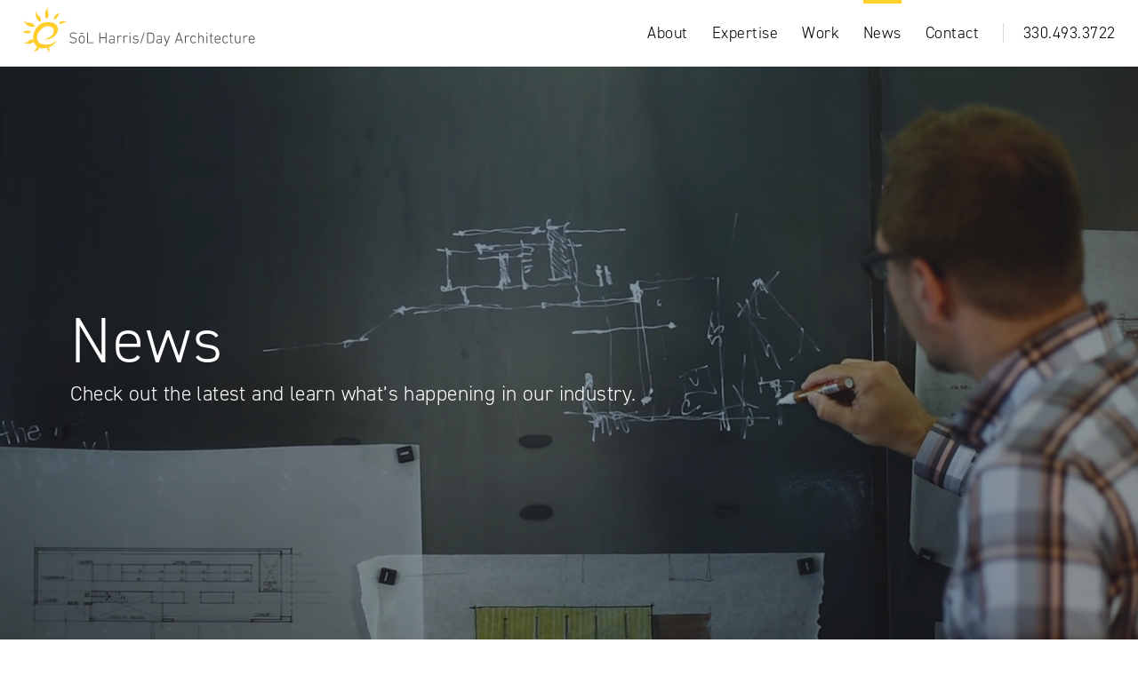

--- FILE ---
content_type: text/html; charset=UTF-8
request_url: https://www.solharrisday.com/news?page=23
body_size: 10742
content:
<!DOCTYPE html>
<html lang="en">
	<head>
		<title>News | Sol Harris Day Architecture | North Canton, Ohio | 330.493.3722</title>
		<meta charset="utf-8"> 
		<meta name="description" content="The latest news from Sol Harris Day Architecture in North Canton, Ohio">
		<meta name="viewport" content="width=device-width, initial-scale=1.0, maximum-scale=1.0, user-scalable=0">
		
		<meta property="og:type" content="website">
		<meta property="og:title" content="News | Sol Harris Day Architecture | North Canton, Ohio | 330.493.3722">
		<meta property="og:description" content="The latest news from Sol Harris Day Architecture in North Canton, Ohio">
		<meta property="og:url" content="https://www.solharrisday.com/news?page=23">
		<meta property="og:image" content="https://www.solharrisday.com/images/share.jpg">
		
		<base href="https://www.solharrisday.com/">
		
						  <meta name="robots" content="noindex, follow"> 
							<link rel="canonical" href="https://www.solharrisday.com/news">
				
		<link rel="stylesheet" type="text/css" href="css/site.css?1760534565" media="screen,print">
		
		<script src="https://code.jquery.com/jquery-3.6.1.min.js" integrity="sha384-i61gTtaoovXtAbKjo903+O55Jkn2+RtzHtvNez+yI49HAASvznhe9sZyjaSHTau9" crossorigin="anonymous"></script>
		<script src="lucy-share/js/lucy-min.js?1746713905"></script>
		<script src="js/site-min.js?1665169477"></script>
		
		<!--[if lt IE 9]>
		<script type="text/javascript" src="http://html5shim.googlecode.com/svn/trunk/html5.js"></script>
		<![endif]-->
		
		<!-- Google tag (gtag.js) -->
		<script async src="https://www.googletagmanager.com/gtag/js?id=G-QVNHGV4JHJ"></script>
		<script>
		  window.dataLayer = window.dataLayer || [];
		  function gtag(){dataLayer.push(arguments);}
		  gtag('js', new Date());
		
		  gtag('config', 'G-QVNHGV4JHJ');
		</script>
	</head>
	<body>
		<header>
			<a href="" title=""><img src="https://solharrisday.b-cdn.net/images/sol-harris-day-logo.svg" alt="Sol Harris Day Architecture"></a>
			<nav>
				<ul>
					<li><a href="about" title="About">About</a></li>
					<li><a href="expertise" title="Expertise">Expertise</a></li>
					<li><a href="work" title="Work">Work</a></li>
					<li class="selected"><a href="news" title="Latest">News</a></li>
					<li><a href="contact" title="contact">Contact</a></li>
					<li class="last"><a href="tel:3304933722" title="Call Us">330.493.3722</a></li>
				</ul>
			</nav>
			<a href="tel:3304933722" title="Call Us" id="mobile-call"><span class="icon-phone"></span></a>
			<span id="mobile-menu-button" class="icon-menu"></span>
		</header>
		<div id="mobile-shelf">
			<ul>
				<li><a href="about" title="About">About</a></li>
				<li><a href="expertise" title="Expertise">Expertise</a></li>
				<li><a href="work" title="Work">Work</a></li>
				<li class="selected"><a href="news" title="Latest">News</a></li>
				<li><a href="contact" title="contact">Contact</a></li>
			</ul>
		</div>
		<div id="site"><section id="image-header">
				<div class="image" style="background-image: url(videos/news.jpg);"></div>
				<video id="video-bg" src="/videos/news.m4v" autoplay loop muted></video>
				<div class="content">
					<div class="lucy-wrapper">
						<h1>News</h1>
						<p class="intro">Check out the latest and learn what’s happening in our industry.</p>
					</div>
				</div>
			</section>
			<nav id="blog-nav">
				<div class="lucy-wrapper">
					<ul>
						<li><a href="news" title="Latest" class="selected">Latest</a></li>
						<li><a href="news/category/design" title="Design">Design</a></li><li><a href="news/category/planning" title="Planning">Planning</a></li><li><a href="news/category/sustainability" title="Sustainability">Sustainability</a></li><li><a href="news/category/technology" title="Technology">Technology</a></li><li><a href="news/category/community" title="Community">Community</a></li>					</ul>
				</div>
			</nav><section id="latest-grid">
			<div class="lucy-wrapper">
				<div class="row">
					<div id="news-left" class="span16 inset-r2">
						<div id="blog-filters">
							<div class="select-wrapper">
								<select name="sector-service" id="work-sector-service">
									<option value="news" selected> - Filter Posts - </option>
									<option value="news/category/sustainability">Sustainability</option><option value="news/category/technology">Technology</option><option value="news/category/design">Design</option><option value="news/category/planning">Planning</option><option value="news/category/community">Community</option>								</select>
							</div>
						</div>
						<script>
							$(function() { 
								$('#blog-filters select').change(function() {
									location.href = $(this).val();
								});
							});
						</script>
						<div class="blog" data-lucy-module="blog" data-lucy-id="189">
										<a href="news/2019/11/26/lallathin-joins-33rd-signature-class-of-leadership-stark-county" title="Lallathin Joins 33rd Signature Class of Leadership Stark County">
																							<div class="image" style="background-image: url(https://solharrisday.b-cdn.net/files/blog/page/747x407lallathinandrew2.jpg)"></div>
																						<h3>Lallathin Joins 33rd Signature Class of Leadership Stark County</h3>
										</a>
										<p class="date">
											<span>Tuesday, November 26, 2019</span>
											<br>By <span class="user-button" data-id="9">Stephanie Rohr, Marketing Assistant</span> &nbsp;|&nbsp; In <span><a href="news/category/community" title="Filter by category">Community</a></span>										</p>
										<p class="body">
										Andrew Lallathin was chosen for the 2019-2020 Signature Program of Leadership Stark County. He is part of the 33rd Class. This opportunity brings him together with other community-...										</p>
										<a href="news/2019/11/26/lallathin-joins-33rd-signature-class-of-leadership-stark-county" title="Lallathin Joins 33rd Signature Class of Leadership Stark County" class="button">Continue Reading</a>
									</div><div class="blog" data-lucy-module="blog" data-lucy-id="190">
										<a href="news/2019/11/26/thankful-for-shds-50-years" title="Thankful for SHD's 50 Years">
																							<div class="image" style="background-image: url(https://solharrisday.b-cdn.net/files/blog/page/N5eAUN99G0g.jpg)"></div>
																						<h3>Thankful for SHD's 50 Years</h3>
										</a>
										<p class="date">
											<span>Tuesday, November 26, 2019</span>
											<br>By <span class="user-button" data-id="9">Stephanie Rohr, Marketing Assistant</span> &nbsp;|&nbsp; In <span><a href="news/category/community" title="Filter by category">Community</a></span>										</p>
										<p class="body">
										As we celebrate 50 years, we are grateful for our extended family of clients, coworkers, consultants and suppliers. All of these people build upon the strength of our firm. See wha...										</p>
										<a href="news/2019/11/26/thankful-for-shds-50-years" title="Thankful for SHD's 50 Years" class="button">Continue Reading</a>
									</div><div class="blog" data-lucy-module="blog" data-lucy-id="188">
										<a href="news/2019/11/26/change-fear-or-opportunity" title="Change: Fear or Opportunity?">
																							<div class="image" style="background-image: url(https://solharrisday.b-cdn.net/files/blog/page/mvapt-loft2-747x407.jpg)"></div>
																						<h3>Change: Fear or Opportunity?</h3>
										</a>
										<p class="date">
											<span>Tuesday, November 26, 2019</span>
											<br>By <span class="user-button" data-id="1">Matt Sutter, Chief Executive Officer</span> &nbsp;|&nbsp; In <span><a href="news/category/planning" title="Filter by category">Planning</a></span>										</p>
										<p class="body">
										
Thanksgiving is just a few days away. We are preparing to host our children, who are no longer children. They are young men, two in college, two living on their own. My oldest is...										</p>
										<a href="news/2019/11/26/change-fear-or-opportunity" title="Change: Fear or Opportunity?" class="button">Continue Reading</a>
									</div><div class="blog" data-lucy-module="blog" data-lucy-id="186">
										<a href="news/2019/10/31/welcome-zanna" title="Welcome Zanna!">
																							<div class="image" style="background-image: url(https://solharrisday.b-cdn.net/files/blog/page/747x407-schoeppnerzanna.jpg)"></div>
																						<h3>Welcome Zanna!</h3>
										</a>
										<p class="date">
											<span>Thursday, October 31, 2019</span>
											<br>By <span class="user-button" data-id="9">Stephanie Rohr, Marketing Assistant</span> &nbsp;|&nbsp; In <span><a href="news/category/community" title="Filter by category">Community</a></span>										</p>
										<p class="body">
										Zanna Schoeppner joins the SHD team and brings a multi-talented resume of experience with her. After earning her Bachelors degree in Architecture from Kent State, she went on to co...										</p>
										<a href="news/2019/10/31/welcome-zanna" title="Welcome Zanna!" class="button">Continue Reading</a>
									</div><div class="blog" data-lucy-module="blog" data-lucy-id="187">
										<a href="news/2019/10/31/reflecting-on-shds-50-years--first-friday" title="Reflecting on SHD's 50 Years - First Friday">
																							<div class="image" style="background-image: url(https://solharrisday.b-cdn.net/files/blog/page/12apZ6rYPZw.jpg)"></div>
																						<h3>Reflecting on SHD's 50 Years - First Friday</h3>
										</a>
										<p class="date">
											<span>Thursday, October 31, 2019</span>
											<br>By <span class="user-button" data-id="9">Stephanie Rohr, Marketing Assistant</span> &nbsp;|&nbsp; In <span><a href="news/category/community" title="Filter by category">Community</a></span>										</p>
										<p class="body">
										As we celebrate 50 years, we reflect on what that really means, how we got here and what the future holds. Take a look at the people who make us who we are and hear their thoughts ...										</p>
										<a href="news/2019/10/31/reflecting-on-shds-50-years--first-friday" title="Reflecting on SHD's 50 Years - First Friday" class="button">Continue Reading</a>
									</div><div class="pagination">
									<a href="/news?page=1" title="Page 1">1</a>
				<a href="/news?page=2" title="Page 2">2</a>
				...<a href="/news?page=19" title="Page 19">19</a><a href="/news?page=20" title="Page 20">20</a><a href="/news?page=21" title="Page 21">21</a><a href="/news?page=22" title="Page 22">22</a><a href="/news?page=23" title="Page 23" class="selected">23</a><a href="/news?page=24" title="Page 24">24</a><a href="/news?page=25" title="Page 25">25</a><a href="/news?page=26" title="Page 26">26</a><a href="/news?page=27" title="Page 27">27</a><a href="/news?page=28" title="Page 28">28</a>...
				<a href="/news?page=45" title="Page 45">45</a>
				<a href="/news?page=46" title="Page 46">46</a>								</div>					</div>
					<aside id="news-right" class="span6"><div id="social-widget">
			<div class="icons">
				<span class="icon-facebook active" data-network="facebook"></span>												<span class="icon-youtube" data-network="youtube"></span>							</div>
			<div class="pages">
								<div class="facebook page">
					<div id="fb-root"></div>
					<script>(function(d, s, id) {
					  var js, fjs = d.getElementsByTagName(s)[0];
					  if (d.getElementById(id)) return;
					  js = d.createElement(s); js.id = id;
					  js.src = "//connect.facebook.net/en_US/sdk.js#xfbml=1&version=v2.7&appId=";
					  fjs.parentNode.insertBefore(js, fjs);
					}(document, 'script', 'facebook-jssdk'));</script>
					<div class="fb-page" data-href="https://www.facebook.com/solharrisday" data-tabs="timeline" data-small-header="false" data-adapt-container-width="true" data-height="500" data-hide-cover="false" data-show-facepile="true"></div>
				</div>
																				<div class="youtube page">
									<div class="post">
						<div class="video" style="background-image: url(https://i.ytimg.com/vi/XPlahmtL4c8/maxresdefault.jpg);" data-video-source="youtube" data-video-id="XPlahmtL4c8"></div>
						<p class="title"><strong>City of Stow Amphitheater</strong></p>
													<p>Take a virtual tour of the proposed design for the new City of... <a href="https://www.youtube.com/watch?v=XPlahmtL4c8" title="View on YouTube" target="_blank">more</a></p>
											</div>
									<div class="post">
						<div class="video" style="background-image: url(https://i.ytimg.com/vi/YF6Wzvvjirc/maxresdefault.jpg);" data-video-source="youtube" data-video-id="YF6Wzvvjirc"></div>
						<p class="title"><strong>Girl Scouts of North East Ohio STEM Center of Excellence Virtual Walkthrough</strong></p>
													<p>Take a virtual tour of the new STEM Center of Excellence for the... <a href="https://www.youtube.com/watch?v=YF6Wzvvjirc" title="View on YouTube" target="_blank">more</a></p>
											</div>
									<div class="post">
						<div class="video" style="background-image: url(https://i.ytimg.com/vi/hGZWt0fmBUk/maxresdefault.jpg);" data-video-source="youtube" data-video-id="hGZWt0fmBUk"></div>
						<p class="title"><strong>City of Green Community Courts Interior Walkthrough</strong></p>
													<p>Take of virtual tour of the Community Courts that are part of the... <a href="https://www.youtube.com/watch?v=hGZWt0fmBUk" title="View on YouTube" target="_blank">more</a></p>
											</div>
									<div class="post">
						<div class="video" style="background-image: url(https://i.ytimg.com/vi/VzUuaWhCd6Q/maxresdefault.jpg);" data-video-source="youtube" data-video-id="VzUuaWhCd6Q"></div>
						<p class="title"><strong>Green Local Schools Middle School Interior Walkthrough</strong></p>
													<p>Take a virtual tour of the new Middle School at Green Local in... <a href="https://www.youtube.com/watch?v=VzUuaWhCd6Q" title="View on YouTube" target="_blank">more</a></p>
											</div>
									<div class="post">
						<div class="video" style="background-image: url(https://i.ytimg.com/vi/nGqfX2uLENE/maxresdefault.jpg);" data-video-source="youtube" data-video-id="nGqfX2uLENE"></div>
						<p class="title"><strong>Green Local Elementary School Interior Walkthrough</strong></p>
													<p>Take a virtual tour of the interior of the new Green Local Elementary... <a href="https://www.youtube.com/watch?v=nGqfX2uLENE" title="View on YouTube" target="_blank">more</a></p>
											</div>
									<div class="post">
						<div class="video" style="background-image: url(https://i.ytimg.com/vi/sjWsQFpiol8/maxresdefault.jpg);" data-video-source="youtube" data-video-id="sjWsQFpiol8"></div>
						<p class="title"><strong>City of Green - Community Courts</strong></p>
													<p>Take a virtual flyover of the City of Green's new Community Courts complex... <a href="https://www.youtube.com/watch?v=sjWsQFpiol8" title="View on YouTube" target="_blank">more</a></p>
											</div>
									<div class="post">
						<div class="video" style="background-image: url(https://i.ytimg.com/vi/0zhY6EWMVlY/hqdefault.jpg);" data-video-source="youtube" data-video-id="0zhY6EWMVlY"></div>
						<p class="title"><strong>Green Local Schools (Summit) - New Middle School</strong></p>
													<p>Take a virtual flyover of the Green Local's new middle school. <a href="https://www.youtube.com/watch?v=0zhY6EWMVlY" title="View on YouTube" target="_blank">more</a></p>
											</div>
									<div class="post">
						<div class="video" style="background-image: url(https://i.ytimg.com/vi/tEtkjSJ18G4/hqdefault.jpg);" data-video-source="youtube" data-video-id="tEtkjSJ18G4"></div>
						<p class="title"><strong>Green Local Schools (Summit) - New Elementary Flyover</strong></p>
													<p>Take a virtual tour of the exterior for Green Local's New Elementary School. <a href="https://www.youtube.com/watch?v=tEtkjSJ18G4" title="View on YouTube" target="_blank">more</a></p>
											</div>
									<div class="post">
						<div class="video" style="background-image: url(https://i.ytimg.com/vi/pSFb_fweoyw/maxresdefault.jpg);" data-video-source="youtube" data-video-id="pSFb_fweoyw"></div>
						<p class="title"><strong>"SoL Survivor" First Friday</strong></p>
													<p>SōL Harris/Day gathered for First Friday Team Building with their unique version of... <a href="https://www.youtube.com/watch?v=pSFb_fweoyw" title="View on YouTube" target="_blank">more</a></p>
											</div>
									<div class="post">
						<div class="video" style="background-image: url(https://i.ytimg.com/vi/jbCB3o2CRng/hqdefault.jpg);" data-video-source="youtube" data-video-id="jbCB3o2CRng"></div>
						<p class="title"><strong>Plain Township Amphitheater Virtual Tour</strong></p>
													<p>Take a virtual tour of the new Amphitheater being built at Oakwood Square... <a href="https://www.youtube.com/watch?v=jbCB3o2CRng" title="View on YouTube" target="_blank">more</a></p>
											</div>
								</div>
											</div>
		</div>
		<script>
			$(function() {
				$('#social-widget .icons span').click(function() {
					if (!$(this).hasClass('active')) {
						// update active state
						$(this).addClass('active').siblings().removeClass('active');
						
						// stop any videos that are playing
						$('#social-widget .video.playing').each(function() {
							$(this).removeClass('playing').find('iframe').remove();
						});
						
						$('#social-widget .pages .page').hide().filter('.' + $(this).data('network')).show();
					}
				});
				$('#social-widget .video').click(function() {
					var source = $(this).data('video-source');
					var id = $(this).data('video-id');
					var protocol = window.location.protocol;
					
					// build a url for the video
					var video_url = (source == 'vimeo') ? protocol + '//player.vimeo.com/video/' + id + '?autoplay=1': protocol + '//www.youtube.com/embed/' + id + '?rel=0&amp;autoplay=1';
					
					// add the video to the page
					var video = $('<iframe />', {
						src: video_url,
						webkitAllowFullScreen: '',
						mozallowfullscreen: '',
						allowFullScreen: ''
					}).appendTo($(this));
					
					// stop any videos that are playing
					$('#social-widget .video.playing').each(function() {
						$(this).removeClass('playing').find('iframe').remove();
					});
					
					// remove the play button
					$(this).addClass('playing');
				});
			});
		</script></aside>
				</div>
			</div>
		</section>		</div>
		<footer>
						<div id="contact-bar">
				<div class="image"></div>
				<div class="lucy-wrapper">
					<div class="row">
						<div class="span14">
							<p>Have questions? Contact us and let’s grab a cup of coffee.</p>
							<a href="contact" title="Contact Us Today" class="button">Contact Us</a> <a href="https://visitor.r20.constantcontact.com/d.jsp?llr=9atqrzcab&p=oi&m=1102516341786&sit=v5uzzzaeb&f=da00df22-3f7c-4b60-8156-90d714e6b3e3" target="_blank" rel="noopener noreferrer" title="Sign Up for Our Email Newsletter" class="button" data-tracking-category="External - Newsletter Signup" data-tracking-action="Click">Sign Up for Our Newsletter</a>
						</div>
					</div>
				</div>
			</div>
						<div id="power-footer">
				<div class="lucy-wrapper">
					<div class="left">
						<!--
						<ul>
							<li><a href="about" title="About">About</a></li>
							<li><a href="expertise" title="Expertise">Expertise</a></li>
							<li><a href="work" title="Work">Work</a></li>
							<li><a href="news" title="News">News</a></li>
							<li><a href="contact" title="contact">Contact</a></li>
						</ul>
						-->
						<ul class="sub">
							<li><a href="careers" title="Careers">Careers</a></li>
							<li><a href="https://www.google.com/maps?q=6677+FRANK+AVENUE+NW,+NORTH+CANTON,+OHIO+44720&um=1&ie=UTF-8&sa=X&ved=0ahUKEwiSytiVzdXaAhWC7lMKHXczAawQ_AUICigB" title="Get Directions" target="_blank" rel="noopener noreferrer" data-tracking-category="External - Map" data-tracking-action="Click">Get Directions</a></li>
							<li><a href="https://www.google.com/maps?q=6677+FRANK+AVENUE+NW,+NORTH+CANTON,+OHIO+44720&um=1&ie=UTF-8&sa=X&ved=0ahUKEwiSytiVzdXaAhWC7lMKHXczAawQ_AUICigB" title="View on Google Maps" target="_blank" rel="noopener noreferrer" data-tracking-category="External - Map" data-tracking-action="Click">6677 Frank Avenue NW, North Canton, Ohio 44720</a></li>
						</ul>
					</div>
					<div class="social">
						<a href="https://www.facebook.com/SoL-HarrisDay-Architecture-156791297680437" title="Facebook" target="_blank" rel="noopener noreferrer" data-tracking-category="External - Social Link" data-tracking-action="Click"><span class="icon-facebook"></span></a>
						<a href="https://www.instagram.com/shdarchitecture/?hl=en" title="Instagram" target="_blank" rel="noopener noreferrer" data-tracking-category="External - Social Link" data-tracking-action="Click"><span class="icon-instagram"></span></a>
						<a href="https://www.linkedin.com/company/sol---harris-day-architecture" title="LinkedIn" target="_blank" rel="noopener noreferrer" data-tracking-category="External - Social Link" data-tracking-action="Click"><span class="icon-linkedin"></span></a>
						<a href="https://www.youtube.com/user/harrisday/videos" title="YouTube" target="_blank" rel="noopener noreferrer" data-tracking-category="External - Social Link" data-tracking-action="Click"><span class="icon-youtube-square"></span></a>
						<a href="" id="share-button" title="Share" onclick="open_share(); return false;" data-tracking-category="Share" data-tracking-action="Click"><span class="icon-share-this"></span></a>
					</div>
					<!--
					<div class="bottom">
						<a href="" title="Sol Harris Day Architecture"><img src="images/sol-harris-day-logo.png" alt="Sol Harris Day Architecture"></a>
						<span><a href="https://www.google.com/maps?q=6677+FRANK+AVENUE+NW,+NORTH+CANTON,+OHIO+44720&um=1&ie=UTF-8&sa=X&ved=0ahUKEwiSytiVzdXaAhWC7lMKHXczAawQ_AUICigB" title="View on Google Maps" target="_blank">6677 Frank Avenue NW, North Canton, Ohio 44720</a></span>
						<a href="http://www.theformgroup.com" title="Site by FORM" target="_blank"><span class="icon-design-by-form-short"></span></a>
					</div>
					-->
				</div>
			</div>
		</footer>
		<div id="share-container">
			<a href="#" class="close-me"><span class="icon-close"></span></a>
			<p class="title">Share This</p>
			<div class="networks">
				<a href="https://www.facebook.com/sharer/sharer.php?u=www.solharrisday.com/news?page=23" title="Share on Facebook" target="_blank" rel="noopener noreferrer" data-tracking-category="Share" data-tracking-action="Click"><span class="icon-facebook"></span></a>
				<a href="https://www.twitter.com/intent/tweet?text= &url=https://www.solharrisday.com/news?page=23" title="Share on Twitter" target="_blank" rel="noopener noreferrer" data-tracking-category="Share" data-tracking-action="Click"><span class="icon-twitter"></span></a>
				<a href="https://www.linkedin.com/shareArticle?mini=true&url=www.solharrisday.com/news?page=23&title=&summary=&source=" title="Share on Linkedin" target="_blank" rel="noopener noreferrer" data-tracking-category="Share" data-tracking-action="Click"><span class="icon-linkedin"></span></a>
				<a href="mailto:?subject=Sol Harris Day &amp;body=www.solharrisday.com/news?page=23" title="Share via E-Mail" title="" target="_blank" rel="noopener noreferrer" data-tracking-category="Share" data-tracking-action="Click"><span class="icon-email"></span></a>
			</div>
		</div>
		<div id="clients-shelf">
						<div id="close-clients-shelf" onclick="$('#modal-overlay').click();"><span class="icon-close"></span></div>
			<div class="wrapper">
			<h3>K-12</h3><a href="https://www.alliancecityschools.org/" title="Alliance City Schools" target="_blank" rel="noopener noreferrer"><span class="client">Alliance City Schools</span></a><a href="https://www.acwhcc.org/" title="Ashland County-West Holmes Career Center" target="_blank" rel="noopener noreferrer"><span class="client">Ashland County-West Holmes Career Center</span></a><a href="https://www.ccsdistrict.org/" title="Canton City Schools" target="_blank" rel="noopener noreferrer"><span class="client">Canton City Schools</span></a><a href="https://www.carrollton.k12.oh.us/" title="Carrollton Exempted Village Schools" target="_blank" rel="noopener noreferrer"><span class="client">Carrollton Exempted Village Schools</span></a><span class="client">Central Catholic High School</span><a href="http://www.chippewa.k12.oh.us/" title="Chippewa Local Schools" target="_blank" rel="noopener noreferrer"><span class="client">Chippewa Local Schools</span></a><a href="https://www.crestwoodschools.org/" title="Crestwood Local Schools" target="_blank" rel="noopener noreferrer"><span class="client">Crestwood Local Schools</span></a><a href="https://www.cvcaroyals.org/" title="Cuyahoga Valley Christian Academy" target="_blank" rel="noopener noreferrer"><span class="client">Cuyahoga Valley Christian Academy</span></a><a href="https://goldenkeyschool.com/" title="The Golden Key for Exceptional Children" target="_blank" rel="noopener noreferrer"><span class="client">The Golden Key for Exceptional Children</span></a><a href="https://www.greenlocalschools.org/" title="Green Local Schools (Green, Ohio)" target="_blank" rel="noopener noreferrer"><span class="client">Green Local Schools (Green, Ohio)</span></a><a href="http://www.green-local.k12.oh.us/" title="Green Local Schools (Smithville, Ohio)" target="_blank" rel="noopener noreferrer"><span class="client">Green Local Schools (Smithville, Ohio)</span></a><a href="https://www.indian-creek.k12.oh.us/" title="Indian Creek Local Schools" target="_blank" rel="noopener noreferrer"><span class="client">Indian Creek Local Schools</span></a><a href="https://www.jackson.stark.k12.oh.us/" title="Jackson Local Schools" target="_blank" rel="noopener noreferrer"><span class="client">Jackson Local Schools</span></a><a href="https://www.lakelocal.org/" title="Lake Local Schools" target="_blank" rel="noopener noreferrer"><span class="client">Lake Local Schools</span></a><a href="https://www.marlingtonlocal.org/" title="Marlington Local Schools" target="_blank" rel="noopener noreferrer"><span class="client">Marlington Local Schools</span></a><a href="https://www.massillonschools.org/" title="Massillon City Schools" target="_blank" rel="noopener noreferrer"><span class="client">Massillon City Schools</span></a><a href="https://www.nordoniaschools.org/" title="Nordonia Hills City School District" target="_blank" rel="noopener noreferrer"><span class="client">Nordonia Hills City School District</span></a><a href="https://www.northcantonschools.org/" title="North Canton City Schools" target="_blank" rel="noopener noreferrer"><span class="client">North Canton City Schools</span></a><a href="https://www.northwest.sparcc.org/" title="Northwest Local Schools" target="_blank" rel="noopener noreferrer"><span class="client">Northwest Local Schools</span></a><a href="http://www.ecweb.sparcc.org/" title="Osnaburg Local Schools" target="_blank" rel="noopener noreferrer"><span class="client">Osnaburg Local Schools</span></a><a href="https://perrylocal.org/" title="Perry Local Schools" target="_blank" rel="noopener noreferrer"><span class="client">Perry Local Schools</span></a><span class="client">RG Drage Career Technical Center</span><span class="client">Rootstown Local Schools</span><a href="https://www.sandyvalleylocal.org/" title="Sandy Valley Local Schools" target="_blank" rel="noopener noreferrer"><span class="client">Sandy Valley Local Schools</span></a><a href="https://www.solonschools.org/" title="Solon City Schools" target="_blank" rel="noopener noreferrer"><span class="client">Solon City Schools</span></a><a href="https://www.starkcountycatholicschools.org/stmichaelthearchangel_home.aspx" title="St. Michael School" target="_blank" rel="noopener noreferrer"><span class="client">St. Michael School</span></a><a href="https://starkdd.org/" title="Stark County Board of Developmental Disabilities" target="_blank" rel="noopener noreferrer"><span class="client">Stark County Board of Developmental Disabilities</span></a><a href="https://www.strasburg.k12.oh.us/" title="Strasburg-Franklin Local Schools" target="_blank" rel="noopener noreferrer"><span class="client">Strasburg-Franklin Local Schools</span></a><a href="https://www.tallmadgeschools.org/" title="Tallmadge City Schools" target="_blank" rel="noopener noreferrer"><span class="client">Tallmadge City Schools</span></a><a href="http://www.triway.k12.oh.us/" title="Triway Local Schools" target="_blank" rel="noopener noreferrer"><span class="client">Triway Local Schools</span></a><a href="http://www.wayne-jvs.k12.oh.us/" title="Wayne County Schools" target="_blank" rel="noopener noreferrer"><span class="client">Wayne County Schools</span></a><hr><h3>Higher Education</h3><a href="https://www.ashland.edu/" title="Ashland University" target="_blank" rel="noopener noreferrer"><span class="client">Ashland University</span></a><a href="https://www.belmontcollege.edu/" title="Belmont College" target="_blank" rel="noopener noreferrer"><span class="client">Belmont College</span></a><a href="https://www.bethanywv.edu/" title="Bethany College" target="_blank" rel="noopener noreferrer"><span class="client">Bethany College</span></a><a href="https://www.bluffton.edu/" title="Bluffton University" target="_blank" rel="noopener noreferrer"><span class="client">Bluffton University</span></a><a href="https://www.wooster.edu/" title="The College of Wooster" target="_blank" rel="noopener noreferrer"><span class="client">The College of Wooster</span></a><a href="https://www.gcc.edu/" title="Grove City College" target="_blank" rel="noopener noreferrer"><span class="client">Grove City College</span></a><a href="https://www.indwes.edu/" title="Indiana Wesleyan University" target="_blank" rel="noopener noreferrer"><span class="client">Indiana Wesleyan University</span></a><a href="https://www.kent.edu/" title="Kent State University" target="_blank" rel="noopener noreferrer"><span class="client">Kent State University</span></a><a href="https://www.kenyon.edu/" title="Kenyon College" target="_blank" rel="noopener noreferrer"><span class="client">Kenyon College</span></a><a href="https://www.malone.edu/" title="Malone University" target="_blank" rel="noopener noreferrer"><span class="client">Malone University</span></a><a href="https://www.mvnu.edu/" title="Mount Vernon Nazarene University" target="_blank" rel="noopener noreferrer"><span class="client">Mount Vernon Nazarene University</span></a><a href="https://www.ncstatecollege.edu/cms/index.php" title="North Central State College" target="_blank" rel="noopener noreferrer"><span class="client">North Central State College</span></a><a href="https://www.starkstate.edu/" title="Stark State College" target="_blank" rel="noopener noreferrer"><span class="client">Stark State College</span></a><a href="https://www.osu.edu/" title="The Ohio State University" target="_blank" rel="noopener noreferrer"><span class="client">The Ohio State University</span></a><a href="https://www.uakron.edu/" title="University of Akron" target="_blank" rel="noopener noreferrer"><span class="client">University of Akron</span></a><a href="https://www.mountunion.edu/" title="University of Mount Union" target="_blank" rel="noopener noreferrer"><span class="client">University of Mount Union</span></a><a href="https://www.walsh.edu/" title="Walsh University" target="_blank" rel="noopener noreferrer"><span class="client">Walsh University</span></a><a href="https://www.wscc.edu/" title="Washington State Community College" target="_blank" rel="noopener noreferrer"><span class="client">Washington State Community College</span></a><hr><h3>Workplace</h3><span class="client">3D Business Accelerator</span><a href="https://www.istorage.com/" title="Advanced Storage Systems" target="_blank" rel="noopener noreferrer"><span class="client">Advanced Storage Systems</span></a><a href="http://airtexproducts.com/" title="Airtex Products" target="_blank" rel="noopener noreferrer"><span class="client">Airtex Products</span></a><a href="https://www.akroncantonairport.com/" title="Akron-Canton Airport" target="_blank" rel="noopener noreferrer"><span class="client">Akron-Canton Airport</span></a><a href="https://www.akroncf.org/" title="Akron Community Foundation" target="_blank" rel="noopener noreferrer"><span class="client">Akron Community Foundation</span></a><span class="client">ASC Industries</span><a href="https://artsinstark.com/" title="ArtsinStark" target="_blank" rel="noopener noreferrer"><span class="client">ArtsinStark</span></a><a href="https://www.bekaert.com/" title="Bekaert" target="_blank" rel="noopener noreferrer"><span class="client">Bekaert</span></a><a href="https://www.bridgestoneamericas.com/en/index" title="Bridgestone Americas" target="_blank" rel="noopener noreferrer"><span class="client">Bridgestone Americas</span></a><a href="https://bellstores.com/" title="Campbell Oil Company" target="_blank" rel="noopener noreferrer"><span class="client">Campbell Oil Company</span></a><a href="https://carrollcountyohio.us/agencies-and-departments/carroll-county-transit/" title="Carroll County Transit" target="_blank" rel="noopener noreferrer"><span class="client">Carroll County Transit</span></a><a href="https://www.cutlerhomes.com/" title="Cutler Realtors" target="_blank" rel="noopener noreferrer"><span class="client">Cutler Realtors</span></a><a href="https://www.dieboldnixdorf.com/en-us" title="Diebold Nixdorf" target="_blank" rel="noopener noreferrer"><span class="client">Diebold Nixdorf</span></a><span class="client">Dix Communications</span><a href="https://www.envdesigngroup.com/" title="Environmental Design Group" target="_blank" rel="noopener noreferrer"><span class="client">Environmental Design Group</span></a><a href="https://customcritical.fedex.com/" title="Fedex Custom Critical" target="_blank" rel="noopener noreferrer"><span class="client">Fedex Custom Critical</span></a><span class="client">First Merit</span><a href="https://www.freshmark.com/" title="Fresh Mark" target="_blank" rel="noopener noreferrer"><span class="client">Fresh Mark</span></a><a href="https://www.gecapital.com/" title="GE Capital" target="_blank" rel="noopener noreferrer"><span class="client">GE Capital</span></a><a href="https://greatlakesway.com/" title="Great Lakes Construction" target="_blank" rel="noopener noreferrer"><span class="client">Great Lakes Construction</span></a><span class="client">In The Round</span><a href="https://www.kikorealestate.com/" title="Kiko Auctioneers and Realtors" target="_blank" rel="noopener noreferrer"><span class="client">Kiko Auctioneers and Realtors</span></a><a href="https://www.leandog.com/" title="Lean Dog" target="_blank" rel="noopener noreferrer"><span class="client">Lean Dog</span></a><span class="client">LG Fuel</span><a href="https://www.invent.org/" title="National Inventors Hall of Fame" target="_blank" rel="noopener noreferrer"><span class="client">National Inventors Hall of Fame</span></a><a href="https://www.nicklesbakery.com/" title="Nickles Bakery" target="_blank" rel="noopener noreferrer"><span class="client">Nickles Bakery</span></a><a href="https://www.pegasusfarm.org/" title="Pegasus Farm" target="_blank" rel="noopener noreferrer"><span class="client">Pegasus Farm</span></a><span class="client">Penske Truck</span><span class="client">Pro Car Automotive Group</span><a href="https://www.progressive.com/" title="Progressive Insurance" target="_blank" rel="noopener noreferrer"><span class="client">Progressive Insurance</span></a><a href="https://www.sdmyers.com/" title="S.D. Myers Industries" target="_blank" rel="noopener noreferrer"><span class="client">S.D. Myers Industries</span></a><span class="client">Securitas Electronic Security</span><a href="https://www.starkcf.org/" title="Stark Community Foundation" target="_blank" rel="noopener noreferrer"><span class="client">Stark Community Foundation</span></a><a href="https://www.summitdjfs.org/" title="Summit County Department of Job & Family Services" target="_blank" rel="noopener noreferrer"><span class="client">Summit County Department of Job & Family Services</span></a><a href="https://www.sterlingjewelers.com/en/sterlingjewelersstore" title="Sterling Jewelers" target="_blank" rel="noopener noreferrer"><span class="client">Sterling Jewelers</span></a><a href="https://www.struktol.com/" title="Struktol Company of America" target="_blank" rel="noopener noreferrer"><span class="client">Struktol Company of America</span></a><span class="client">Taylor Bank</span><a href="https://www.timken.com/" title="The Timken Company" target="_blank" rel="noopener noreferrer"><span class="client">The Timken Company</span></a><a href="https://www.starkcountyohio.gov/commissioners" title="Stark County Commissioners" target="_blank" rel="noopener noreferrer"><span class="client">Stark County Commissioners</span></a><a href="https://www.tomtodideas.org/" title="TomTod Ideas Inc." target="_blank" rel="noopener noreferrer"><span class="client">TomTod Ideas Inc.</span></a><a href="https://ugps.com" title="United Glass and Panel Systems" target="_blank" rel="noopener noreferrer"><span class="client">United Glass and Panel Systems</span></a><a href="https://www.uwstark.org/" title="United Way of Greater Stark County" target="_blank" rel="noopener noreferrer"><span class="client">United Way of Greater Stark County</span></a><a href="https://www.thevascogroup.com/" title="The Vasco Group" target="_blank" rel="noopener noreferrer"><span class="client">The Vasco Group</span></a><a href="https://www.youngtrucks.com/" title="Young Truck" target="_blank" rel="noopener noreferrer"><span class="client">Young Truck</span></a><hr><h3>Recreation</h3><a href="https://www.alliancecountryclub.com/" title="Alliance Country Club" target="_blank" rel="noopener noreferrer"><span class="client">Alliance Country Club</span></a><a href="https://www.ymcastark.org/alliance" title="Alliance Family YMCA" target="_blank" rel="noopener noreferrer"><span class="client">Alliance Family YMCA</span></a><a href="https://ashlandcountyparks.com/" title="Ashland County Parks" target="_blank" rel="noopener noreferrer"><span class="client">Ashland County Parks</span></a><a href="http://www.buckeyecouncil.org/" title="Boy Scouts of America" target="_blank" rel="noopener noreferrer"><span class="client">Boy Scouts of America</span></a><a href="https://www.brooksidecc.com/" title="Brookside Country Club" target="_blank" rel="noopener noreferrer"><span class="client">Brookside Country Club</span></a><span class="client">Bucyrus Area YMCA</span><a href="https://www.cambridgeymca.org/" title="Cambridge YMCA" target="_blank" rel="noopener noreferrer"><span class="client">Cambridge YMCA</span></a><a href="https://campcarl.life/" title="CampCarl.life" target="_blank" rel="noopener noreferrer"><span class="client">CampCarl.life</span></a><a href="https://www.congresslakeclub.com/" title="Congress Lake Country Club" target="_blank" rel="noopener noreferrer"><span class="client">Congress Lake Country Club</span></a><a href="https://www.ymcastark.org/eric-snow-family" title="Eric Snow YMCA (Downtown Canton)" target="_blank" rel="noopener noreferrer"><span class="client">Eric Snow YMCA (Downtown Canton)</span></a><a href="https://www.erniesbikeshop.com/" title="Ernie&#39;s Bicycle Shop" target="_blank" rel="noopener noreferrer"><span class="client">Ernie&#39;s Bicycle Shop</span></a><a href="https://www.clubcorp.com/Clubs/Firestone-Country-Club/" title="Firestone Country Club" target="_blank" rel="noopener noreferrer"><span class="client">Firestone Country Club</span></a><a href="https://www.geaugaparkdistrict.org/" title="Geauga Park District" target="_blank" rel="noopener noreferrer"><span class="client">Geauga Park District</span></a><a href="https://www.gsneo.org/" title="Girl Scouts of North East Ohio" target="_blank" rel="noopener noreferrer"><span class="client">Girl Scouts of North East Ohio</span></a><a href="https://www.glenmoorcc.com/" title="Glenmoor Country Club" target="_blank" rel="noopener noreferrer"><span class="client">Glenmoor Country Club</span></a><span class="client">Lakota YMCA</span><a href="https://www.ymcastark.org/louisville-area" title="Louisville YMCA" target="_blank" rel="noopener noreferrer"><span class="client">Louisville YMCA</span></a><a href="http://www.massillonkids.org/" title="Massillon Boys & Girls Club" target="_blank" rel="noopener noreferrer"><span class="client">Massillon Boys & Girls Club</span></a><a href="https://www.ymcastark.org/minerva-area" title="Minerva YMCA" target="_blank" rel="noopener noreferrer"><span class="client">Minerva YMCA</span></a><a href="https://mtvymca.org/" title="Mount Vernon YMCA" target="_blank" rel="noopener noreferrer"><span class="client">Mount Vernon YMCA</span></a><span class="client">Murfreesboro Tennis Complex</span><a href="https://www.mwcd.org/" title="Muskingum Watershed Conservancy District" target="_blank" rel="noopener noreferrer"><span class="client">Muskingum Watershed Conservancy District</span></a><a href="https://www.ymcastark.org/north-canton-community-building" title="North Canton YMCA" target="_blank" rel="noopener noreferrer"><span class="client">North Canton YMCA</span></a><a href="https://www.paramounttennisclub.com/" title="Paramount Tennis Club" target="_blank" rel="noopener noreferrer"><span class="client">Paramount Tennis Club</span></a><a href="https://www.ymcastark.org/paul-carol-david-ymca" title="Paul & Carol David YMCA (Jackson)" target="_blank" rel="noopener noreferrer"><span class="client">Paul & Carol David YMCA (Jackson)</span></a><a href="https://www.pegasusfarm.org/" title="Pegasus Farm" target="_blank" rel="noopener noreferrer"><span class="client">Pegasus Farm</span></a><a href="https://www.shadyhollowcc.com/" title="Shady Hallow Country Club" target="_blank" rel="noopener noreferrer"><span class="client">Shady Hallow Country Club</span></a><a href="https://www.clubcorp.com/Clubs/Silver-Lake-Country-Club/" title="Silver Lake Country Club" target="_blank" rel="noopener noreferrer"><span class="client">Silver Lake Country Club</span></a><a href="https://starkparks.com/" title="Stark Parks" target="_blank" rel="noopener noreferrer"><span class="client">Stark Parks</span></a><a href="https://www.wildernesscenter.org/" title="Stark County Wilderness Center" target="_blank" rel="noopener noreferrer"><span class="client">Stark County Wilderness Center</span></a><a href="https://www.tiffinymca.org/" title="Tiffin Community YMCA" target="_blank" rel="noopener noreferrer"><span class="client">Tiffin Community YMCA</span></a><a href="https://tuscymca.org/" title="Tuscarawus County YMCA" target="_blank" rel="noopener noreferrer"><span class="client">Tuscarawus County YMCA</span></a><a href="https://www.westbrookcc.com/" title="Westbrook Country Club" target="_blank" rel="noopener noreferrer"><span class="client">Westbrook Country Club</span></a><a href="https://www.ymcastark.org/" title="YMCA of Central Stark County" target="_blank" rel="noopener noreferrer"><span class="client">YMCA of Central Stark County</span></a><hr><h3>Other</h3><a href="https://www.josephsaxton.com/" title="A.H. Wilson Building" target="_blank" rel="noopener noreferrer"><span class="client">A.H. Wilson Building</span></a><a href="https://www.almostheavenicecream.com/" title="Almost Heaven Homemade Ice Cream" target="_blank" rel="noopener noreferrer"><span class="client">Almost Heaven Homemade Ice Cream</span></a><span class="client">American Development Company</span><a href="http://amerimar.com/" title="Amerimar Enterprises, Inc." target="_blank" rel="noopener noreferrer"><span class="client">Amerimar Enterprises, Inc.</span></a><a href="https://aultmanfoundation.org/" title="Aultman Foundation" target="_blank" rel="noopener noreferrer"><span class="client">Aultman Foundation</span></a><a href="https://aultman.org/#/" title="Aultman Hospital" target="_blank" rel="noopener noreferrer"><span class="client">Aultman Hospital</span></a><a href="https://www.bairspowersports.com/" title="Bair&#39;s Powersports" target="_blank" rel="noopener noreferrer"><span class="client">Bair&#39;s Powersports</span></a><a href="https://bamhealthycuisine.com/" title="BAM Healthy Cuisine" target="_blank" rel="noopener noreferrer"><span class="client">BAM Healthy Cuisine</span></a><a href="https://www.bendersrestaurant.com/" title="Benders Tavern" target="_blank" rel="noopener noreferrer"><span class="client">Benders Tavern</span></a><a href="https://boggschiropractic.com/" title="Boggs Chiropractic" target="_blank" rel="noopener noreferrer"><span class="client">Boggs Chiropractic</span></a><a href="https://bolivarfiredept.com/" title="Bolivar Volunteer Fire Department" target="_blank" rel="noopener noreferrer"><span class="client">Bolivar Volunteer Fire Department</span></a><span class="client">Brewster Fire Department</span><a href="https://www.cantonbaptist.org/" title="Canton Baptist Temple" target="_blank" rel="noopener noreferrer"><span class="client">Canton Baptist Temple</span></a><a href="https://www.cantonpalacetheatre.org/" title="Canton Palace Theatre" target="_blank" rel="noopener noreferrer"><span class="client">Canton Palace Theatre</span></a><span class="client">Canton Township</span><a href="https://www.cantontwp-oh.gov/fire" title="Canton Township Fire" target="_blank" rel="noopener noreferrer"><span class="client">Canton Township Fire</span></a><a href="https://capstonerealestateinvestments.com/" title="Capstone Real Estate Investments" target="_blank" rel="noopener noreferrer"><span class="client">Capstone Real Estate Investments</span></a><a href="https://www.carrolllibrary.org/" title="Carroll County District Library" target="_blank" rel="noopener noreferrer"><span class="client">Carroll County District Library</span></a><a href="https://www.unitedchurchhomes.org/chapel-hill" title="Chapel Hill Retirement Community" target="_blank" rel="noopener noreferrer"><span class="client">Chapel Hill Retirement Community</span></a><a href="https://thechapel.life/akron/" title="The Chapel in Akron" target="_blank" rel="noopener noreferrer"><span class="client">The Chapel in Akron</span></a><a href="https://hudson.ccchapel.com/" title="Christ Community Chapel in Hudson" target="_blank" rel="noopener noreferrer"><span class="client">Christ Community Chapel in Hudson</span></a><span class="client">City of Canton</span><a href="https://www.woosteroh.com/" title="City of Wooster" target="_blank" rel="noopener noreferrer"><span class="client">City of Wooster</span></a><a href="https://www.coshoctonportauthority.com/" title="Coshocton Port Authority" target="_blank" rel="noopener noreferrer"><span class="client">Coshocton Port Authority</span></a><span class="client">DeVille Developments</span><a href="https://www.dehoffdevelopment.com/" title="DeHoff Development" target="_blank" rel="noopener noreferrer"><span class="client">DeHoff Development</span></a><a href="https://www.libertyfordcanton.com/" title="Downtown Ford" target="_blank" rel="noopener noreferrer"><span class="client">Downtown Ford</span></a><a href="http://firstfriends.org/" title="First Friends Church" target="_blank" rel="noopener noreferrer"><span class="client">First Friends Church</span></a><a href="https://www.gsiohio.com/" title="Gastroenterology Specialists" target="_blank" rel="noopener noreferrer"><span class="client">Gastroenterology Specialists</span></a><a href="https://www.goddardschool.com/" title="Goddard Schools" target="_blank" rel="noopener noreferrer"><span class="client">Goddard Schools</span></a><a href="https://northcantongrace.org/" title="Grace United Methodist Church" target="_blank" rel="noopener noreferrer"><span class="client">Grace United Methodist Church</span></a><span class="client">Greentown United Methodist Church</span><a href="https://hamptoninn3.hilton.com/en/hotels/ohio/hampton-inn-and-suites-canton-CAKBMHX/index.html" title="Hampton Inn" target="_blank" rel="noopener noreferrer"><span class="client">Hampton Inn</span></a><a href="https://mha.ohio.gov/about-us/regional-psychiatric-hospitals/healthcare-facilities/heartland/heartla" title="Heartland Behavior Health" target="_blank" rel="noopener noreferrer"><span class="client">Heartland Behavior Health</span></a><span class="client">Holy Trinity Greek Orthodox Church</span><span class="client">Hoover House</span><a href="https://www.jacksontwp.com/" title="Jackson Township" target="_blank" rel="noopener noreferrer"><span class="client">Jackson Township</span></a><a href="https://www.laketwpstarkco.com/" title="Lake Township" target="_blank" rel="noopener noreferrer"><span class="client">Lake Township</span></a><span class="client">The Lenzy Family Institute</span><span class="client">Leopard Town Twirlers</span><a href="http://liberty-development.com/" title="Liberty Development Company" target="_blank" rel="noopener noreferrer"><span class="client">Liberty Development Company</span></a><a href="https://lionslincolntheatre.org/" title="Lions Lincoln Theatre" target="_blank" rel="noopener noreferrer"><span class="client">Lions Lincoln Theatre</span></a><span class="client">Limbauch Buildings</span><a href="https://www.louisvillelibrary.org/" title="Louisville Public Library" target="_blank" rel="noopener noreferrer"><span class="client">Louisville Public Library</span></a><span class="client">Massillon Fire Department</span><a href="https://www.five-oaks.org/" title="Massillon Heritage Foundation" target="_blank" rel="noopener noreferrer"><span class="client">Massillon Heritage Foundation</span></a><a href="https://www.massillonmuseum.org/" title="Massillon Museum" target="_blank" rel="noopener noreferrer"><span class="client">Massillon Museum</span></a><a href="https://www.massillonlibrary.org/" title="Massillon Public Library" target="_blank" rel="noopener noreferrer"><span class="client">Massillon Public Library</span></a><span class="client">Meniru Medical Offices</span><a href="https://www.minervachamber.org/" title="Minerva Champer of Commerce" target="_blank" rel="noopener noreferrer"><span class="client">Minerva Champer of Commerce</span></a><a href="https://www.missionviewchurch.org/" title="MissionView Church" target="_blank" rel="noopener noreferrer"><span class="client">MissionView Church</span></a><a href="http://www.firstladies.org/" title="National First Ladies Library" target="_blank" rel="noopener noreferrer"><span class="client">National First Ladies Library</span></a><a href="https://www.perrytwp.com/department/police-department/" title="Perry Township Police Department" target="_blank" rel="noopener noreferrer"><span class="client">Perry Township Police Department</span></a><a href="https://www.petittigardencenter.com/" title="Petitti Garden Center" target="_blank" rel="noopener noreferrer"><span class="client">Petitti Garden Center</span></a><a href="https://thepickwickplace.com/" title="The Pickwick Place" target="_blank" rel="noopener noreferrer"><span class="client">The Pickwick Place</span></a><a href="https://www.communicarehealth.com/facility/pines-healthcare-center/" title="The Pines Lakeside Therapy" target="_blank" rel="noopener noreferrer"><span class="client">The Pines Lakeside Therapy</span></a><a href="https://plaintownshipstarkoh.gov/" title="Plain Township" target="_blank" rel="noopener noreferrer"><span class="client">Plain Township</span></a><a href="https://www.plaintownship.com/fireandrescue.aspx" title="Plain Township Fire Department" target="_blank" rel="noopener noreferrer"><span class="client">Plain Township Fire Department</span></a><a href="https://www.profootballhof.com/" title="Pro Football Hall of Fame" target="_blank" rel="noopener noreferrer"><span class="client">Pro Football Hall of Fame</span></a><a href="https://www.progressivejeep.com/" title="Progressive Chrysler" target="_blank" rel="noopener noreferrer"><span class="client">Progressive Chrysler</span></a><a href="https://qhut.com/" title="Quonset Hut" target="_blank" rel="noopener noreferrer"><span class="client">Quonset Hut</span></a><a href="https://www.sprengerhealthcare.com/communities/rose-lane-nursing-rehabilitation/" title="Rose Lane Nursing & Rehabilitation" target="_blank" rel="noopener noreferrer"><span class="client">Rose Lane Nursing & Rehabilitation</span></a><a href="https://www.sartaonline.com/" title="SARTA" target="_blank" rel="noopener noreferrer"><span class="client">SARTA</span></a><a href="https://scriptshoprx.com/" title="ScriptShop Pharmacy" target="_blank" rel="noopener noreferrer"><span class="client">ScriptShop Pharmacy</span></a><span class="client">Seville-Guilford Township Fire and EMS</span><a href="https://www.embassyhealthcare.net/2-communities/4-shady-lawn.html" title="Shady Lawn Nursing & Rehabilitation" target="_blank" rel="noopener noreferrer"><span class="client">Shady Lawn Nursing & Rehabilitation</span></a><a href="https://www.centralfiredistrict.org/" title="Smithville Fire Department" target="_blank" rel="noopener noreferrer"><span class="client">Smithville Fire Department</span></a><a href="https://www.springhillhistorichome.org/" title="Spring Hill Historic Home" target="_blank" rel="noopener noreferrer"><span class="client">Spring Hill Historic Home</span></a><a href="https://www.starkjfs.org/" title="Stark County Department of Job & Family Services" target="_blank" rel="noopener noreferrer"><span class="client">Stark County Department of Job & Family Services</span></a><a href="https://starklibrary.org/" title="Stark County District Library" target="_blank" rel="noopener noreferrer"><span class="client">Stark County District Library</span></a><span class="client">St. Edward Hotel</span><a href="https://www.stllc.org/" title="St. Lukes Lutheran Home" target="_blank" rel="noopener noreferrer"><span class="client">St. Lukes Lutheran Home</span></a><span class="client">St. Mary&#39;s Catholic Church</span><a href="https://www.stmichaelcanton.org/" title="St. Michael the Archangel Parish" target="_blank" rel="noopener noreferrer"><span class="client">St. Michael the Archangel Parish</span></a><a href="https://www.stmichaelsweb.com/index.html" title="St. Michael Lutheran Church" target="_blank" rel="noopener noreferrer"><span class="client">St. Michael Lutheran Church</span></a><a href="https://www.wherelovelives.org/" title="St. Stephens Lutheran Martyr Church" target="_blank" rel="noopener noreferrer"><span class="client">St. Stephens Lutheran Martyr Church</span></a><span class="client">Traditions at Bath Road Nursing Home</span><span class="client">Trillium Family Solutions</span><a href="http://www.unionhospital.org/" title="Union Hospital" target="_blank" rel="noopener noreferrer"><span class="client">Union Hospital</span></a><a href="https://www.woolypigfarmbrewery.com/" title="Wooly Pig Farm Brewery" target="_blank" rel="noopener noreferrer"><span class="client">Wooly Pig Farm Brewery</span></a><a href="https://www.woosterhospital.org/" title="Wooster Community Hospital" target="_blank" rel="noopener noreferrer"><span class="client">Wooster Community Hospital</span></a>			</div>
		</div>
		<div id="user-shelf"></div>
		<div id="modal-overlay"></div>
		
		<!-- Image Viewer -->
		<div id="viewer">
			<div id="viewer-header">
				<h2>Photo Gallery</h2>
				<span id="viewer-close"></span>
				<p><span id="viewer-pos">1</span> <em>of</em> <span id="viewer-count">22</span></p>
			</div>
			<span id="viewer-next"></span>
			<span id="viewer-previous"></span>
			<div id="viewer-image"></div>
		</div>
		
		<!-- Google Analytics eCommerce -->
		<script>
			
		</script>
		
	</body>
</html>

--- FILE ---
content_type: text/css
request_url: https://www.solharrisday.com/css/site.css?1760534565
body_size: 31048
content:
@import url(../lucy-share/css/icons.css);
@import 'https://use.typekit.net/frh4oab.css';
.clearfix {
  *zoom: 1; }

.clearfix:before,
.clearfix:after {
  display: table;
  content: "";
  line-height: 0; }

.clearfix:after {
  clear: both; }

.row {
  margin-left: -5px;
  *zoom: 1; }
  @media only screen and (max-width: 572px) {
    .row {
      margin-left: 0; } }
.row:before,
.row:after {
  display: table;
  content: "";
  line-height: 0; }

.row:after {
  clear: both; }

[class*="span"] {
  float: left;
  min-height: 1px;
  margin-left: 5px; }

[class*="span"].border-left {
  margin-left: 4px;
  border-left: 1px solid #D7D7D7; }

[class*="span"].border-right {
  margin-left: 4px;
  border-right: 1px solid #D7D7D7; }

[class*="span"].right {
  text-align: right; }

/* --- Column Sizes --- */
@media only screen and (min-width: 1148px) {
  .span1 {
    width: 42px; } }

@media only screen and (max-width: 1148px) {
  .span1 {
    width: 36px; } }

@media only screen and (max-width: 1004px) {
  .span1 {
    width: 30px; } }

@media only screen and (max-width: 860px) {
  .span1 {
    width: 24px; } }

@media only screen and (max-width: 716px) {
  .span1 {
    width: 18px; } }

@media only screen and (min-width: 1148px) {
  .offset1 {
    margin-left: 52px; } }

@media only screen and (max-width: 1148px) {
  .offset1 {
    margin-left: 46px; } }

@media only screen and (max-width: 1004px) {
  .offset1 {
    margin-left: 40px; } }

@media only screen and (max-width: 860px) {
  .offset1 {
    margin-left: 34px; } }

@media only screen and (max-width: 716px) {
  .offset1 {
    margin-left: 28px; } }

@media only screen and (min-width: 1148px) {
  .offset1.border-left, .offset1.border-right {
    margin-left: 51px; } }

@media only screen and (max-width: 1148px) {
  .offset1.border-left, .offset1.border-right {
    margin-left: 45px; } }

@media only screen and (max-width: 1004px) {
  .offset1.border-left, .offset1.border-right {
    margin-left: 39px; } }

@media only screen and (max-width: 860px) {
  .offset1.border-left, .offset1.border-right {
    margin-left: 33px; } }

@media only screen and (max-width: 716px) {
  .offset1.border-left, .offset1.border-right {
    margin-left: 27px; } }

@media only screen and (min-width: 1148px) {
  .inset-l1 {
    padding-left: 47px !important; } }

@media only screen and (max-width: 1148px) {
  .inset-l1 {
    padding-left: 41px !important; } }

@media only screen and (max-width: 1004px) {
  .inset-l1 {
    padding-left: 35px !important; } }

@media only screen and (max-width: 860px) {
  .inset-l1 {
    padding-left: 29px !important; } }

@media only screen and (max-width: 716px) {
  .inset-l1 {
    padding-left: 23px !important; } }

@media only screen and (min-width: 1148px) {
  .inset-r1 {
    padding-right: 47px !important; } }

@media only screen and (max-width: 1148px) {
  .inset-r1 {
    padding-right: 41px !important; } }

@media only screen and (max-width: 1004px) {
  .inset-r1 {
    padding-right: 35px !important; } }

@media only screen and (max-width: 860px) {
  .inset-r1 {
    padding-right: 29px !important; } }

@media only screen and (max-width: 716px) {
  .inset-r1 {
    padding-right: 23px !important; } }

@media only screen and (min-width: 1148px) {
  .span2 {
    width: 89px; } }

@media only screen and (max-width: 1148px) {
  .span2 {
    width: 77px; } }

@media only screen and (max-width: 1004px) {
  .span2 {
    width: 65px; } }

@media only screen and (max-width: 860px) {
  .span2 {
    width: 53px; } }

@media only screen and (max-width: 716px) {
  .span2 {
    width: 41px; } }

@media only screen and (min-width: 1148px) {
  .offset2 {
    margin-left: 99px; } }

@media only screen and (max-width: 1148px) {
  .offset2 {
    margin-left: 87px; } }

@media only screen and (max-width: 1004px) {
  .offset2 {
    margin-left: 75px; } }

@media only screen and (max-width: 860px) {
  .offset2 {
    margin-left: 63px; } }

@media only screen and (max-width: 716px) {
  .offset2 {
    margin-left: 51px; } }

@media only screen and (min-width: 1148px) {
  .offset2.border-left, .offset2.border-right {
    margin-left: 98px; } }

@media only screen and (max-width: 1148px) {
  .offset2.border-left, .offset2.border-right {
    margin-left: 86px; } }

@media only screen and (max-width: 1004px) {
  .offset2.border-left, .offset2.border-right {
    margin-left: 74px; } }

@media only screen and (max-width: 860px) {
  .offset2.border-left, .offset2.border-right {
    margin-left: 62px; } }

@media only screen and (max-width: 716px) {
  .offset2.border-left, .offset2.border-right {
    margin-left: 50px; } }

@media only screen and (min-width: 1148px) {
  .inset-l2 {
    padding-left: 94px !important; } }

@media only screen and (max-width: 1148px) {
  .inset-l2 {
    padding-left: 82px !important; } }

@media only screen and (max-width: 1004px) {
  .inset-l2 {
    padding-left: 70px !important; } }

@media only screen and (max-width: 860px) {
  .inset-l2 {
    padding-left: 58px !important; } }

@media only screen and (max-width: 716px) {
  .inset-l2 {
    padding-left: 46px !important; } }

@media only screen and (min-width: 1148px) {
  .inset-r2 {
    padding-right: 94px !important; } }

@media only screen and (max-width: 1148px) {
  .inset-r2 {
    padding-right: 82px !important; } }

@media only screen and (max-width: 1004px) {
  .inset-r2 {
    padding-right: 70px !important; } }

@media only screen and (max-width: 860px) {
  .inset-r2 {
    padding-right: 58px !important; } }

@media only screen and (max-width: 716px) {
  .inset-r2 {
    padding-right: 46px !important; } }

@media only screen and (min-width: 1148px) {
  .span3 {
    width: 136px; } }

@media only screen and (max-width: 1148px) {
  .span3 {
    width: 118px; } }

@media only screen and (max-width: 1004px) {
  .span3 {
    width: 100px; } }

@media only screen and (max-width: 860px) {
  .span3 {
    width: 82px; } }

@media only screen and (max-width: 716px) {
  .span3 {
    width: 64px; } }

@media only screen and (min-width: 1148px) {
  .offset3 {
    margin-left: 146px; } }

@media only screen and (max-width: 1148px) {
  .offset3 {
    margin-left: 128px; } }

@media only screen and (max-width: 1004px) {
  .offset3 {
    margin-left: 110px; } }

@media only screen and (max-width: 860px) {
  .offset3 {
    margin-left: 92px; } }

@media only screen and (max-width: 716px) {
  .offset3 {
    margin-left: 74px; } }

@media only screen and (min-width: 1148px) {
  .offset3.border-left, .offset3.border-right {
    margin-left: 145px; } }

@media only screen and (max-width: 1148px) {
  .offset3.border-left, .offset3.border-right {
    margin-left: 127px; } }

@media only screen and (max-width: 1004px) {
  .offset3.border-left, .offset3.border-right {
    margin-left: 109px; } }

@media only screen and (max-width: 860px) {
  .offset3.border-left, .offset3.border-right {
    margin-left: 91px; } }

@media only screen and (max-width: 716px) {
  .offset3.border-left, .offset3.border-right {
    margin-left: 73px; } }

@media only screen and (min-width: 1148px) {
  .inset-l3 {
    padding-left: 141px !important; } }

@media only screen and (max-width: 1148px) {
  .inset-l3 {
    padding-left: 123px !important; } }

@media only screen and (max-width: 1004px) {
  .inset-l3 {
    padding-left: 105px !important; } }

@media only screen and (max-width: 860px) {
  .inset-l3 {
    padding-left: 87px !important; } }

@media only screen and (max-width: 716px) {
  .inset-l3 {
    padding-left: 69px !important; } }

@media only screen and (min-width: 1148px) {
  .inset-r3 {
    padding-right: 141px !important; } }

@media only screen and (max-width: 1148px) {
  .inset-r3 {
    padding-right: 123px !important; } }

@media only screen and (max-width: 1004px) {
  .inset-r3 {
    padding-right: 105px !important; } }

@media only screen and (max-width: 860px) {
  .inset-r3 {
    padding-right: 87px !important; } }

@media only screen and (max-width: 716px) {
  .inset-r3 {
    padding-right: 69px !important; } }

@media only screen and (min-width: 1148px) {
  .span4 {
    width: 183px; } }

@media only screen and (max-width: 1148px) {
  .span4 {
    width: 159px; } }

@media only screen and (max-width: 1004px) {
  .span4 {
    width: 135px; } }

@media only screen and (max-width: 860px) {
  .span4 {
    width: 111px; } }

@media only screen and (max-width: 716px) {
  .span4 {
    width: 87px; } }

@media only screen and (min-width: 1148px) {
  .offset4 {
    margin-left: 193px; } }

@media only screen and (max-width: 1148px) {
  .offset4 {
    margin-left: 169px; } }

@media only screen and (max-width: 1004px) {
  .offset4 {
    margin-left: 145px; } }

@media only screen and (max-width: 860px) {
  .offset4 {
    margin-left: 121px; } }

@media only screen and (max-width: 716px) {
  .offset4 {
    margin-left: 97px; } }

@media only screen and (min-width: 1148px) {
  .offset4.border-left, .offset4.border-right {
    margin-left: 192px; } }

@media only screen and (max-width: 1148px) {
  .offset4.border-left, .offset4.border-right {
    margin-left: 168px; } }

@media only screen and (max-width: 1004px) {
  .offset4.border-left, .offset4.border-right {
    margin-left: 144px; } }

@media only screen and (max-width: 860px) {
  .offset4.border-left, .offset4.border-right {
    margin-left: 120px; } }

@media only screen and (max-width: 716px) {
  .offset4.border-left, .offset4.border-right {
    margin-left: 96px; } }

@media only screen and (min-width: 1148px) {
  .inset-l4 {
    padding-left: 188px !important; } }

@media only screen and (max-width: 1148px) {
  .inset-l4 {
    padding-left: 164px !important; } }

@media only screen and (max-width: 1004px) {
  .inset-l4 {
    padding-left: 140px !important; } }

@media only screen and (max-width: 860px) {
  .inset-l4 {
    padding-left: 116px !important; } }

@media only screen and (max-width: 716px) {
  .inset-l4 {
    padding-left: 92px !important; } }

@media only screen and (min-width: 1148px) {
  .inset-r4 {
    padding-right: 188px !important; } }

@media only screen and (max-width: 1148px) {
  .inset-r4 {
    padding-right: 164px !important; } }

@media only screen and (max-width: 1004px) {
  .inset-r4 {
    padding-right: 140px !important; } }

@media only screen and (max-width: 860px) {
  .inset-r4 {
    padding-right: 116px !important; } }

@media only screen and (max-width: 716px) {
  .inset-r4 {
    padding-right: 92px !important; } }

@media only screen and (min-width: 1148px) {
  .span5 {
    width: 230px; } }

@media only screen and (max-width: 1148px) {
  .span5 {
    width: 200px; } }

@media only screen and (max-width: 1004px) {
  .span5 {
    width: 170px; } }

@media only screen and (max-width: 860px) {
  .span5 {
    width: 140px; } }

@media only screen and (max-width: 716px) {
  .span5 {
    width: 110px; } }

@media only screen and (min-width: 1148px) {
  .offset5 {
    margin-left: 240px; } }

@media only screen and (max-width: 1148px) {
  .offset5 {
    margin-left: 210px; } }

@media only screen and (max-width: 1004px) {
  .offset5 {
    margin-left: 180px; } }

@media only screen and (max-width: 860px) {
  .offset5 {
    margin-left: 150px; } }

@media only screen and (max-width: 716px) {
  .offset5 {
    margin-left: 120px; } }

@media only screen and (min-width: 1148px) {
  .offset5.border-left, .offset5.border-right {
    margin-left: 239px; } }

@media only screen and (max-width: 1148px) {
  .offset5.border-left, .offset5.border-right {
    margin-left: 209px; } }

@media only screen and (max-width: 1004px) {
  .offset5.border-left, .offset5.border-right {
    margin-left: 179px; } }

@media only screen and (max-width: 860px) {
  .offset5.border-left, .offset5.border-right {
    margin-left: 149px; } }

@media only screen and (max-width: 716px) {
  .offset5.border-left, .offset5.border-right {
    margin-left: 119px; } }

@media only screen and (min-width: 1148px) {
  .inset-l5 {
    padding-left: 235px !important; } }

@media only screen and (max-width: 1148px) {
  .inset-l5 {
    padding-left: 205px !important; } }

@media only screen and (max-width: 1004px) {
  .inset-l5 {
    padding-left: 175px !important; } }

@media only screen and (max-width: 860px) {
  .inset-l5 {
    padding-left: 145px !important; } }

@media only screen and (max-width: 716px) {
  .inset-l5 {
    padding-left: 115px !important; } }

@media only screen and (min-width: 1148px) {
  .inset-r5 {
    padding-right: 235px !important; } }

@media only screen and (max-width: 1148px) {
  .inset-r5 {
    padding-right: 205px !important; } }

@media only screen and (max-width: 1004px) {
  .inset-r5 {
    padding-right: 175px !important; } }

@media only screen and (max-width: 860px) {
  .inset-r5 {
    padding-right: 145px !important; } }

@media only screen and (max-width: 716px) {
  .inset-r5 {
    padding-right: 115px !important; } }

@media only screen and (min-width: 1148px) {
  .span6 {
    width: 277px; } }

@media only screen and (max-width: 1148px) {
  .span6 {
    width: 241px; } }

@media only screen and (max-width: 1004px) {
  .span6 {
    width: 205px; } }

@media only screen and (max-width: 860px) {
  .span6 {
    width: 169px; } }

@media only screen and (max-width: 716px) {
  .span6 {
    width: 133px; } }

@media only screen and (min-width: 1148px) {
  .offset6 {
    margin-left: 287px; } }

@media only screen and (max-width: 1148px) {
  .offset6 {
    margin-left: 251px; } }

@media only screen and (max-width: 1004px) {
  .offset6 {
    margin-left: 215px; } }

@media only screen and (max-width: 860px) {
  .offset6 {
    margin-left: 179px; } }

@media only screen and (max-width: 716px) {
  .offset6 {
    margin-left: 143px; } }

@media only screen and (min-width: 1148px) {
  .offset6.border-left, .offset6.border-right {
    margin-left: 286px; } }

@media only screen and (max-width: 1148px) {
  .offset6.border-left, .offset6.border-right {
    margin-left: 250px; } }

@media only screen and (max-width: 1004px) {
  .offset6.border-left, .offset6.border-right {
    margin-left: 214px; } }

@media only screen and (max-width: 860px) {
  .offset6.border-left, .offset6.border-right {
    margin-left: 178px; } }

@media only screen and (max-width: 716px) {
  .offset6.border-left, .offset6.border-right {
    margin-left: 142px; } }

@media only screen and (min-width: 1148px) {
  .inset-l6 {
    padding-left: 282px !important; } }

@media only screen and (max-width: 1148px) {
  .inset-l6 {
    padding-left: 246px !important; } }

@media only screen and (max-width: 1004px) {
  .inset-l6 {
    padding-left: 210px !important; } }

@media only screen and (max-width: 860px) {
  .inset-l6 {
    padding-left: 174px !important; } }

@media only screen and (max-width: 716px) {
  .inset-l6 {
    padding-left: 138px !important; } }

@media only screen and (min-width: 1148px) {
  .inset-r6 {
    padding-right: 282px !important; } }

@media only screen and (max-width: 1148px) {
  .inset-r6 {
    padding-right: 246px !important; } }

@media only screen and (max-width: 1004px) {
  .inset-r6 {
    padding-right: 210px !important; } }

@media only screen and (max-width: 860px) {
  .inset-r6 {
    padding-right: 174px !important; } }

@media only screen and (max-width: 716px) {
  .inset-r6 {
    padding-right: 138px !important; } }

@media only screen and (min-width: 1148px) {
  .span7 {
    width: 324px; } }

@media only screen and (max-width: 1148px) {
  .span7 {
    width: 282px; } }

@media only screen and (max-width: 1004px) {
  .span7 {
    width: 240px; } }

@media only screen and (max-width: 860px) {
  .span7 {
    width: 198px; } }

@media only screen and (max-width: 716px) {
  .span7 {
    width: 156px; } }

@media only screen and (min-width: 1148px) {
  .offset7 {
    margin-left: 334px; } }

@media only screen and (max-width: 1148px) {
  .offset7 {
    margin-left: 292px; } }

@media only screen and (max-width: 1004px) {
  .offset7 {
    margin-left: 250px; } }

@media only screen and (max-width: 860px) {
  .offset7 {
    margin-left: 208px; } }

@media only screen and (max-width: 716px) {
  .offset7 {
    margin-left: 166px; } }

@media only screen and (min-width: 1148px) {
  .offset7.border-left, .offset7.border-right {
    margin-left: 333px; } }

@media only screen and (max-width: 1148px) {
  .offset7.border-left, .offset7.border-right {
    margin-left: 291px; } }

@media only screen and (max-width: 1004px) {
  .offset7.border-left, .offset7.border-right {
    margin-left: 249px; } }

@media only screen and (max-width: 860px) {
  .offset7.border-left, .offset7.border-right {
    margin-left: 207px; } }

@media only screen and (max-width: 716px) {
  .offset7.border-left, .offset7.border-right {
    margin-left: 165px; } }

@media only screen and (min-width: 1148px) {
  .inset-l7 {
    padding-left: 329px !important; } }

@media only screen and (max-width: 1148px) {
  .inset-l7 {
    padding-left: 287px !important; } }

@media only screen and (max-width: 1004px) {
  .inset-l7 {
    padding-left: 245px !important; } }

@media only screen and (max-width: 860px) {
  .inset-l7 {
    padding-left: 203px !important; } }

@media only screen and (max-width: 716px) {
  .inset-l7 {
    padding-left: 161px !important; } }

@media only screen and (min-width: 1148px) {
  .inset-r7 {
    padding-right: 329px !important; } }

@media only screen and (max-width: 1148px) {
  .inset-r7 {
    padding-right: 287px !important; } }

@media only screen and (max-width: 1004px) {
  .inset-r7 {
    padding-right: 245px !important; } }

@media only screen and (max-width: 860px) {
  .inset-r7 {
    padding-right: 203px !important; } }

@media only screen and (max-width: 716px) {
  .inset-r7 {
    padding-right: 161px !important; } }

@media only screen and (min-width: 1148px) {
  .span8 {
    width: 371px; } }

@media only screen and (max-width: 1148px) {
  .span8 {
    width: 323px; } }

@media only screen and (max-width: 1004px) {
  .span8 {
    width: 275px; } }

@media only screen and (max-width: 860px) {
  .span8 {
    width: 227px; } }

@media only screen and (max-width: 716px) {
  .span8 {
    width: 179px; } }

@media only screen and (min-width: 1148px) {
  .offset8 {
    margin-left: 381px; } }

@media only screen and (max-width: 1148px) {
  .offset8 {
    margin-left: 333px; } }

@media only screen and (max-width: 1004px) {
  .offset8 {
    margin-left: 285px; } }

@media only screen and (max-width: 860px) {
  .offset8 {
    margin-left: 237px; } }

@media only screen and (max-width: 716px) {
  .offset8 {
    margin-left: 189px; } }

@media only screen and (min-width: 1148px) {
  .offset8.border-left, .offset8.border-right {
    margin-left: 380px; } }

@media only screen and (max-width: 1148px) {
  .offset8.border-left, .offset8.border-right {
    margin-left: 332px; } }

@media only screen and (max-width: 1004px) {
  .offset8.border-left, .offset8.border-right {
    margin-left: 284px; } }

@media only screen and (max-width: 860px) {
  .offset8.border-left, .offset8.border-right {
    margin-left: 236px; } }

@media only screen and (max-width: 716px) {
  .offset8.border-left, .offset8.border-right {
    margin-left: 188px; } }

@media only screen and (min-width: 1148px) {
  .inset-l8 {
    padding-left: 376px !important; } }

@media only screen and (max-width: 1148px) {
  .inset-l8 {
    padding-left: 328px !important; } }

@media only screen and (max-width: 1004px) {
  .inset-l8 {
    padding-left: 280px !important; } }

@media only screen and (max-width: 860px) {
  .inset-l8 {
    padding-left: 232px !important; } }

@media only screen and (max-width: 716px) {
  .inset-l8 {
    padding-left: 184px !important; } }

@media only screen and (min-width: 1148px) {
  .inset-r8 {
    padding-right: 376px !important; } }

@media only screen and (max-width: 1148px) {
  .inset-r8 {
    padding-right: 328px !important; } }

@media only screen and (max-width: 1004px) {
  .inset-r8 {
    padding-right: 280px !important; } }

@media only screen and (max-width: 860px) {
  .inset-r8 {
    padding-right: 232px !important; } }

@media only screen and (max-width: 716px) {
  .inset-r8 {
    padding-right: 184px !important; } }

@media only screen and (min-width: 1148px) {
  .span9 {
    width: 418px; } }

@media only screen and (max-width: 1148px) {
  .span9 {
    width: 364px; } }

@media only screen and (max-width: 1004px) {
  .span9 {
    width: 310px; } }

@media only screen and (max-width: 860px) {
  .span9 {
    width: 256px; } }

@media only screen and (max-width: 716px) {
  .span9 {
    width: 202px; } }

@media only screen and (min-width: 1148px) {
  .offset9 {
    margin-left: 428px; } }

@media only screen and (max-width: 1148px) {
  .offset9 {
    margin-left: 374px; } }

@media only screen and (max-width: 1004px) {
  .offset9 {
    margin-left: 320px; } }

@media only screen and (max-width: 860px) {
  .offset9 {
    margin-left: 266px; } }

@media only screen and (max-width: 716px) {
  .offset9 {
    margin-left: 212px; } }

@media only screen and (min-width: 1148px) {
  .offset9.border-left, .offset9.border-right {
    margin-left: 427px; } }

@media only screen and (max-width: 1148px) {
  .offset9.border-left, .offset9.border-right {
    margin-left: 373px; } }

@media only screen and (max-width: 1004px) {
  .offset9.border-left, .offset9.border-right {
    margin-left: 319px; } }

@media only screen and (max-width: 860px) {
  .offset9.border-left, .offset9.border-right {
    margin-left: 265px; } }

@media only screen and (max-width: 716px) {
  .offset9.border-left, .offset9.border-right {
    margin-left: 211px; } }

@media only screen and (min-width: 1148px) {
  .inset-l9 {
    padding-left: 423px !important; } }

@media only screen and (max-width: 1148px) {
  .inset-l9 {
    padding-left: 369px !important; } }

@media only screen and (max-width: 1004px) {
  .inset-l9 {
    padding-left: 315px !important; } }

@media only screen and (max-width: 860px) {
  .inset-l9 {
    padding-left: 261px !important; } }

@media only screen and (max-width: 716px) {
  .inset-l9 {
    padding-left: 207px !important; } }

@media only screen and (min-width: 1148px) {
  .inset-r9 {
    padding-right: 423px !important; } }

@media only screen and (max-width: 1148px) {
  .inset-r9 {
    padding-right: 369px !important; } }

@media only screen and (max-width: 1004px) {
  .inset-r9 {
    padding-right: 315px !important; } }

@media only screen and (max-width: 860px) {
  .inset-r9 {
    padding-right: 261px !important; } }

@media only screen and (max-width: 716px) {
  .inset-r9 {
    padding-right: 207px !important; } }

@media only screen and (min-width: 1148px) {
  .span10 {
    width: 465px; } }

@media only screen and (max-width: 1148px) {
  .span10 {
    width: 405px; } }

@media only screen and (max-width: 1004px) {
  .span10 {
    width: 345px; } }

@media only screen and (max-width: 860px) {
  .span10 {
    width: 285px; } }

@media only screen and (max-width: 716px) {
  .span10 {
    width: 225px; } }

@media only screen and (min-width: 1148px) {
  .offset10 {
    margin-left: 475px; } }

@media only screen and (max-width: 1148px) {
  .offset10 {
    margin-left: 415px; } }

@media only screen and (max-width: 1004px) {
  .offset10 {
    margin-left: 355px; } }

@media only screen and (max-width: 860px) {
  .offset10 {
    margin-left: 295px; } }

@media only screen and (max-width: 716px) {
  .offset10 {
    margin-left: 235px; } }

@media only screen and (min-width: 1148px) {
  .offset10.border-left, .offset10.border-right {
    margin-left: 474px; } }

@media only screen and (max-width: 1148px) {
  .offset10.border-left, .offset10.border-right {
    margin-left: 414px; } }

@media only screen and (max-width: 1004px) {
  .offset10.border-left, .offset10.border-right {
    margin-left: 354px; } }

@media only screen and (max-width: 860px) {
  .offset10.border-left, .offset10.border-right {
    margin-left: 294px; } }

@media only screen and (max-width: 716px) {
  .offset10.border-left, .offset10.border-right {
    margin-left: 234px; } }

@media only screen and (min-width: 1148px) {
  .inset-l10 {
    padding-left: 470px !important; } }

@media only screen and (max-width: 1148px) {
  .inset-l10 {
    padding-left: 410px !important; } }

@media only screen and (max-width: 1004px) {
  .inset-l10 {
    padding-left: 350px !important; } }

@media only screen and (max-width: 860px) {
  .inset-l10 {
    padding-left: 290px !important; } }

@media only screen and (max-width: 716px) {
  .inset-l10 {
    padding-left: 230px !important; } }

@media only screen and (min-width: 1148px) {
  .inset-r10 {
    padding-right: 470px !important; } }

@media only screen and (max-width: 1148px) {
  .inset-r10 {
    padding-right: 410px !important; } }

@media only screen and (max-width: 1004px) {
  .inset-r10 {
    padding-right: 350px !important; } }

@media only screen and (max-width: 860px) {
  .inset-r10 {
    padding-right: 290px !important; } }

@media only screen and (max-width: 716px) {
  .inset-r10 {
    padding-right: 230px !important; } }

@media only screen and (min-width: 1148px) {
  .span11 {
    width: 512px; } }

@media only screen and (max-width: 1148px) {
  .span11 {
    width: 446px; } }

@media only screen and (max-width: 1004px) {
  .span11 {
    width: 380px; } }

@media only screen and (max-width: 860px) {
  .span11 {
    width: 314px; } }

@media only screen and (max-width: 716px) {
  .span11 {
    width: 248px; } }

@media only screen and (min-width: 1148px) {
  .offset11 {
    margin-left: 522px; } }

@media only screen and (max-width: 1148px) {
  .offset11 {
    margin-left: 456px; } }

@media only screen and (max-width: 1004px) {
  .offset11 {
    margin-left: 390px; } }

@media only screen and (max-width: 860px) {
  .offset11 {
    margin-left: 324px; } }

@media only screen and (max-width: 716px) {
  .offset11 {
    margin-left: 258px; } }

@media only screen and (min-width: 1148px) {
  .offset11.border-left, .offset11.border-right {
    margin-left: 521px; } }

@media only screen and (max-width: 1148px) {
  .offset11.border-left, .offset11.border-right {
    margin-left: 455px; } }

@media only screen and (max-width: 1004px) {
  .offset11.border-left, .offset11.border-right {
    margin-left: 389px; } }

@media only screen and (max-width: 860px) {
  .offset11.border-left, .offset11.border-right {
    margin-left: 323px; } }

@media only screen and (max-width: 716px) {
  .offset11.border-left, .offset11.border-right {
    margin-left: 257px; } }

@media only screen and (min-width: 1148px) {
  .inset-l11 {
    padding-left: 517px !important; } }

@media only screen and (max-width: 1148px) {
  .inset-l11 {
    padding-left: 451px !important; } }

@media only screen and (max-width: 1004px) {
  .inset-l11 {
    padding-left: 385px !important; } }

@media only screen and (max-width: 860px) {
  .inset-l11 {
    padding-left: 319px !important; } }

@media only screen and (max-width: 716px) {
  .inset-l11 {
    padding-left: 253px !important; } }

@media only screen and (min-width: 1148px) {
  .inset-r11 {
    padding-right: 517px !important; } }

@media only screen and (max-width: 1148px) {
  .inset-r11 {
    padding-right: 451px !important; } }

@media only screen and (max-width: 1004px) {
  .inset-r11 {
    padding-right: 385px !important; } }

@media only screen and (max-width: 860px) {
  .inset-r11 {
    padding-right: 319px !important; } }

@media only screen and (max-width: 716px) {
  .inset-r11 {
    padding-right: 253px !important; } }

@media only screen and (min-width: 1148px) {
  .span12 {
    width: 559px; } }

@media only screen and (max-width: 1148px) {
  .span12 {
    width: 487px; } }

@media only screen and (max-width: 1004px) {
  .span12 {
    width: 415px; } }

@media only screen and (max-width: 860px) {
  .span12 {
    width: 343px; } }

@media only screen and (max-width: 716px) {
  .span12 {
    width: 271px; } }

@media only screen and (min-width: 1148px) {
  .offset12 {
    margin-left: 569px; } }

@media only screen and (max-width: 1148px) {
  .offset12 {
    margin-left: 497px; } }

@media only screen and (max-width: 1004px) {
  .offset12 {
    margin-left: 425px; } }

@media only screen and (max-width: 860px) {
  .offset12 {
    margin-left: 353px; } }

@media only screen and (max-width: 716px) {
  .offset12 {
    margin-left: 281px; } }

@media only screen and (min-width: 1148px) {
  .offset12.border-left, .offset12.border-right {
    margin-left: 568px; } }

@media only screen and (max-width: 1148px) {
  .offset12.border-left, .offset12.border-right {
    margin-left: 496px; } }

@media only screen and (max-width: 1004px) {
  .offset12.border-left, .offset12.border-right {
    margin-left: 424px; } }

@media only screen and (max-width: 860px) {
  .offset12.border-left, .offset12.border-right {
    margin-left: 352px; } }

@media only screen and (max-width: 716px) {
  .offset12.border-left, .offset12.border-right {
    margin-left: 280px; } }

@media only screen and (min-width: 1148px) {
  .inset-l12 {
    padding-left: 564px !important; } }

@media only screen and (max-width: 1148px) {
  .inset-l12 {
    padding-left: 492px !important; } }

@media only screen and (max-width: 1004px) {
  .inset-l12 {
    padding-left: 420px !important; } }

@media only screen and (max-width: 860px) {
  .inset-l12 {
    padding-left: 348px !important; } }

@media only screen and (max-width: 716px) {
  .inset-l12 {
    padding-left: 276px !important; } }

@media only screen and (min-width: 1148px) {
  .inset-r12 {
    padding-right: 564px !important; } }

@media only screen and (max-width: 1148px) {
  .inset-r12 {
    padding-right: 492px !important; } }

@media only screen and (max-width: 1004px) {
  .inset-r12 {
    padding-right: 420px !important; } }

@media only screen and (max-width: 860px) {
  .inset-r12 {
    padding-right: 348px !important; } }

@media only screen and (max-width: 716px) {
  .inset-r12 {
    padding-right: 276px !important; } }

@media only screen and (min-width: 1148px) {
  .span13 {
    width: 606px; } }

@media only screen and (max-width: 1148px) {
  .span13 {
    width: 528px; } }

@media only screen and (max-width: 1004px) {
  .span13 {
    width: 450px; } }

@media only screen and (max-width: 860px) {
  .span13 {
    width: 372px; } }

@media only screen and (max-width: 716px) {
  .span13 {
    width: 294px; } }

@media only screen and (min-width: 1148px) {
  .offset13 {
    margin-left: 616px; } }

@media only screen and (max-width: 1148px) {
  .offset13 {
    margin-left: 538px; } }

@media only screen and (max-width: 1004px) {
  .offset13 {
    margin-left: 460px; } }

@media only screen and (max-width: 860px) {
  .offset13 {
    margin-left: 382px; } }

@media only screen and (max-width: 716px) {
  .offset13 {
    margin-left: 304px; } }

@media only screen and (min-width: 1148px) {
  .offset13.border-left, .offset13.border-right {
    margin-left: 615px; } }

@media only screen and (max-width: 1148px) {
  .offset13.border-left, .offset13.border-right {
    margin-left: 537px; } }

@media only screen and (max-width: 1004px) {
  .offset13.border-left, .offset13.border-right {
    margin-left: 459px; } }

@media only screen and (max-width: 860px) {
  .offset13.border-left, .offset13.border-right {
    margin-left: 381px; } }

@media only screen and (max-width: 716px) {
  .offset13.border-left, .offset13.border-right {
    margin-left: 303px; } }

@media only screen and (min-width: 1148px) {
  .inset-l13 {
    padding-left: 611px !important; } }

@media only screen and (max-width: 1148px) {
  .inset-l13 {
    padding-left: 533px !important; } }

@media only screen and (max-width: 1004px) {
  .inset-l13 {
    padding-left: 455px !important; } }

@media only screen and (max-width: 860px) {
  .inset-l13 {
    padding-left: 377px !important; } }

@media only screen and (max-width: 716px) {
  .inset-l13 {
    padding-left: 299px !important; } }

@media only screen and (min-width: 1148px) {
  .inset-r13 {
    padding-right: 611px !important; } }

@media only screen and (max-width: 1148px) {
  .inset-r13 {
    padding-right: 533px !important; } }

@media only screen and (max-width: 1004px) {
  .inset-r13 {
    padding-right: 455px !important; } }

@media only screen and (max-width: 860px) {
  .inset-r13 {
    padding-right: 377px !important; } }

@media only screen and (max-width: 716px) {
  .inset-r13 {
    padding-right: 299px !important; } }

@media only screen and (min-width: 1148px) {
  .span14 {
    width: 653px; } }

@media only screen and (max-width: 1148px) {
  .span14 {
    width: 569px; } }

@media only screen and (max-width: 1004px) {
  .span14 {
    width: 485px; } }

@media only screen and (max-width: 860px) {
  .span14 {
    width: 401px; } }

@media only screen and (max-width: 716px) {
  .span14 {
    width: 317px; } }

@media only screen and (min-width: 1148px) {
  .offset14 {
    margin-left: 663px; } }

@media only screen and (max-width: 1148px) {
  .offset14 {
    margin-left: 579px; } }

@media only screen and (max-width: 1004px) {
  .offset14 {
    margin-left: 495px; } }

@media only screen and (max-width: 860px) {
  .offset14 {
    margin-left: 411px; } }

@media only screen and (max-width: 716px) {
  .offset14 {
    margin-left: 327px; } }

@media only screen and (min-width: 1148px) {
  .offset14.border-left, .offset14.border-right {
    margin-left: 662px; } }

@media only screen and (max-width: 1148px) {
  .offset14.border-left, .offset14.border-right {
    margin-left: 578px; } }

@media only screen and (max-width: 1004px) {
  .offset14.border-left, .offset14.border-right {
    margin-left: 494px; } }

@media only screen and (max-width: 860px) {
  .offset14.border-left, .offset14.border-right {
    margin-left: 410px; } }

@media only screen and (max-width: 716px) {
  .offset14.border-left, .offset14.border-right {
    margin-left: 326px; } }

@media only screen and (min-width: 1148px) {
  .inset-l14 {
    padding-left: 658px !important; } }

@media only screen and (max-width: 1148px) {
  .inset-l14 {
    padding-left: 574px !important; } }

@media only screen and (max-width: 1004px) {
  .inset-l14 {
    padding-left: 490px !important; } }

@media only screen and (max-width: 860px) {
  .inset-l14 {
    padding-left: 406px !important; } }

@media only screen and (max-width: 716px) {
  .inset-l14 {
    padding-left: 322px !important; } }

@media only screen and (min-width: 1148px) {
  .inset-r14 {
    padding-right: 658px !important; } }

@media only screen and (max-width: 1148px) {
  .inset-r14 {
    padding-right: 574px !important; } }

@media only screen and (max-width: 1004px) {
  .inset-r14 {
    padding-right: 490px !important; } }

@media only screen and (max-width: 860px) {
  .inset-r14 {
    padding-right: 406px !important; } }

@media only screen and (max-width: 716px) {
  .inset-r14 {
    padding-right: 322px !important; } }

@media only screen and (min-width: 1148px) {
  .span15 {
    width: 700px; } }

@media only screen and (max-width: 1148px) {
  .span15 {
    width: 610px; } }

@media only screen and (max-width: 1004px) {
  .span15 {
    width: 520px; } }

@media only screen and (max-width: 860px) {
  .span15 {
    width: 430px; } }

@media only screen and (max-width: 716px) {
  .span15 {
    width: 340px; } }

@media only screen and (min-width: 1148px) {
  .offset15 {
    margin-left: 710px; } }

@media only screen and (max-width: 1148px) {
  .offset15 {
    margin-left: 620px; } }

@media only screen and (max-width: 1004px) {
  .offset15 {
    margin-left: 530px; } }

@media only screen and (max-width: 860px) {
  .offset15 {
    margin-left: 440px; } }

@media only screen and (max-width: 716px) {
  .offset15 {
    margin-left: 350px; } }

@media only screen and (min-width: 1148px) {
  .offset15.border-left, .offset15.border-right {
    margin-left: 709px; } }

@media only screen and (max-width: 1148px) {
  .offset15.border-left, .offset15.border-right {
    margin-left: 619px; } }

@media only screen and (max-width: 1004px) {
  .offset15.border-left, .offset15.border-right {
    margin-left: 529px; } }

@media only screen and (max-width: 860px) {
  .offset15.border-left, .offset15.border-right {
    margin-left: 439px; } }

@media only screen and (max-width: 716px) {
  .offset15.border-left, .offset15.border-right {
    margin-left: 349px; } }

@media only screen and (min-width: 1148px) {
  .inset-l15 {
    padding-left: 705px !important; } }

@media only screen and (max-width: 1148px) {
  .inset-l15 {
    padding-left: 615px !important; } }

@media only screen and (max-width: 1004px) {
  .inset-l15 {
    padding-left: 525px !important; } }

@media only screen and (max-width: 860px) {
  .inset-l15 {
    padding-left: 435px !important; } }

@media only screen and (max-width: 716px) {
  .inset-l15 {
    padding-left: 345px !important; } }

@media only screen and (min-width: 1148px) {
  .inset-r15 {
    padding-right: 705px !important; } }

@media only screen and (max-width: 1148px) {
  .inset-r15 {
    padding-right: 615px !important; } }

@media only screen and (max-width: 1004px) {
  .inset-r15 {
    padding-right: 525px !important; } }

@media only screen and (max-width: 860px) {
  .inset-r15 {
    padding-right: 435px !important; } }

@media only screen and (max-width: 716px) {
  .inset-r15 {
    padding-right: 345px !important; } }

@media only screen and (min-width: 1148px) {
  .span16 {
    width: 747px; } }

@media only screen and (max-width: 1148px) {
  .span16 {
    width: 651px; } }

@media only screen and (max-width: 1004px) {
  .span16 {
    width: 555px; } }

@media only screen and (max-width: 860px) {
  .span16 {
    width: 459px; } }

@media only screen and (max-width: 716px) {
  .span16 {
    width: 363px; } }

@media only screen and (min-width: 1148px) {
  .offset16 {
    margin-left: 757px; } }

@media only screen and (max-width: 1148px) {
  .offset16 {
    margin-left: 661px; } }

@media only screen and (max-width: 1004px) {
  .offset16 {
    margin-left: 565px; } }

@media only screen and (max-width: 860px) {
  .offset16 {
    margin-left: 469px; } }

@media only screen and (max-width: 716px) {
  .offset16 {
    margin-left: 373px; } }

@media only screen and (min-width: 1148px) {
  .offset16.border-left, .offset16.border-right {
    margin-left: 756px; } }

@media only screen and (max-width: 1148px) {
  .offset16.border-left, .offset16.border-right {
    margin-left: 660px; } }

@media only screen and (max-width: 1004px) {
  .offset16.border-left, .offset16.border-right {
    margin-left: 564px; } }

@media only screen and (max-width: 860px) {
  .offset16.border-left, .offset16.border-right {
    margin-left: 468px; } }

@media only screen and (max-width: 716px) {
  .offset16.border-left, .offset16.border-right {
    margin-left: 372px; } }

@media only screen and (min-width: 1148px) {
  .inset-l16 {
    padding-left: 752px !important; } }

@media only screen and (max-width: 1148px) {
  .inset-l16 {
    padding-left: 656px !important; } }

@media only screen and (max-width: 1004px) {
  .inset-l16 {
    padding-left: 560px !important; } }

@media only screen and (max-width: 860px) {
  .inset-l16 {
    padding-left: 464px !important; } }

@media only screen and (max-width: 716px) {
  .inset-l16 {
    padding-left: 368px !important; } }

@media only screen and (min-width: 1148px) {
  .inset-r16 {
    padding-right: 752px !important; } }

@media only screen and (max-width: 1148px) {
  .inset-r16 {
    padding-right: 656px !important; } }

@media only screen and (max-width: 1004px) {
  .inset-r16 {
    padding-right: 560px !important; } }

@media only screen and (max-width: 860px) {
  .inset-r16 {
    padding-right: 464px !important; } }

@media only screen and (max-width: 716px) {
  .inset-r16 {
    padding-right: 368px !important; } }

@media only screen and (min-width: 1148px) {
  .span17 {
    width: 794px; } }

@media only screen and (max-width: 1148px) {
  .span17 {
    width: 692px; } }

@media only screen and (max-width: 1004px) {
  .span17 {
    width: 590px; } }

@media only screen and (max-width: 860px) {
  .span17 {
    width: 488px; } }

@media only screen and (max-width: 716px) {
  .span17 {
    width: 386px; } }

@media only screen and (min-width: 1148px) {
  .offset17 {
    margin-left: 804px; } }

@media only screen and (max-width: 1148px) {
  .offset17 {
    margin-left: 702px; } }

@media only screen and (max-width: 1004px) {
  .offset17 {
    margin-left: 600px; } }

@media only screen and (max-width: 860px) {
  .offset17 {
    margin-left: 498px; } }

@media only screen and (max-width: 716px) {
  .offset17 {
    margin-left: 396px; } }

@media only screen and (min-width: 1148px) {
  .offset17.border-left, .offset17.border-right {
    margin-left: 803px; } }

@media only screen and (max-width: 1148px) {
  .offset17.border-left, .offset17.border-right {
    margin-left: 701px; } }

@media only screen and (max-width: 1004px) {
  .offset17.border-left, .offset17.border-right {
    margin-left: 599px; } }

@media only screen and (max-width: 860px) {
  .offset17.border-left, .offset17.border-right {
    margin-left: 497px; } }

@media only screen and (max-width: 716px) {
  .offset17.border-left, .offset17.border-right {
    margin-left: 395px; } }

@media only screen and (min-width: 1148px) {
  .inset-l17 {
    padding-left: 799px !important; } }

@media only screen and (max-width: 1148px) {
  .inset-l17 {
    padding-left: 697px !important; } }

@media only screen and (max-width: 1004px) {
  .inset-l17 {
    padding-left: 595px !important; } }

@media only screen and (max-width: 860px) {
  .inset-l17 {
    padding-left: 493px !important; } }

@media only screen and (max-width: 716px) {
  .inset-l17 {
    padding-left: 391px !important; } }

@media only screen and (min-width: 1148px) {
  .inset-r17 {
    padding-right: 799px !important; } }

@media only screen and (max-width: 1148px) {
  .inset-r17 {
    padding-right: 697px !important; } }

@media only screen and (max-width: 1004px) {
  .inset-r17 {
    padding-right: 595px !important; } }

@media only screen and (max-width: 860px) {
  .inset-r17 {
    padding-right: 493px !important; } }

@media only screen and (max-width: 716px) {
  .inset-r17 {
    padding-right: 391px !important; } }

@media only screen and (min-width: 1148px) {
  .span18 {
    width: 841px; } }

@media only screen and (max-width: 1148px) {
  .span18 {
    width: 733px; } }

@media only screen and (max-width: 1004px) {
  .span18 {
    width: 625px; } }

@media only screen and (max-width: 860px) {
  .span18 {
    width: 517px; } }

@media only screen and (max-width: 716px) {
  .span18 {
    width: 409px; } }

@media only screen and (min-width: 1148px) {
  .offset18 {
    margin-left: 851px; } }

@media only screen and (max-width: 1148px) {
  .offset18 {
    margin-left: 743px; } }

@media only screen and (max-width: 1004px) {
  .offset18 {
    margin-left: 635px; } }

@media only screen and (max-width: 860px) {
  .offset18 {
    margin-left: 527px; } }

@media only screen and (max-width: 716px) {
  .offset18 {
    margin-left: 419px; } }

@media only screen and (min-width: 1148px) {
  .offset18.border-left, .offset18.border-right {
    margin-left: 850px; } }

@media only screen and (max-width: 1148px) {
  .offset18.border-left, .offset18.border-right {
    margin-left: 742px; } }

@media only screen and (max-width: 1004px) {
  .offset18.border-left, .offset18.border-right {
    margin-left: 634px; } }

@media only screen and (max-width: 860px) {
  .offset18.border-left, .offset18.border-right {
    margin-left: 526px; } }

@media only screen and (max-width: 716px) {
  .offset18.border-left, .offset18.border-right {
    margin-left: 418px; } }

@media only screen and (min-width: 1148px) {
  .inset-l18 {
    padding-left: 846px !important; } }

@media only screen and (max-width: 1148px) {
  .inset-l18 {
    padding-left: 738px !important; } }

@media only screen and (max-width: 1004px) {
  .inset-l18 {
    padding-left: 630px !important; } }

@media only screen and (max-width: 860px) {
  .inset-l18 {
    padding-left: 522px !important; } }

@media only screen and (max-width: 716px) {
  .inset-l18 {
    padding-left: 414px !important; } }

@media only screen and (min-width: 1148px) {
  .inset-r18 {
    padding-right: 846px !important; } }

@media only screen and (max-width: 1148px) {
  .inset-r18 {
    padding-right: 738px !important; } }

@media only screen and (max-width: 1004px) {
  .inset-r18 {
    padding-right: 630px !important; } }

@media only screen and (max-width: 860px) {
  .inset-r18 {
    padding-right: 522px !important; } }

@media only screen and (max-width: 716px) {
  .inset-r18 {
    padding-right: 414px !important; } }

@media only screen and (min-width: 1148px) {
  .span19 {
    width: 888px; } }

@media only screen and (max-width: 1148px) {
  .span19 {
    width: 774px; } }

@media only screen and (max-width: 1004px) {
  .span19 {
    width: 660px; } }

@media only screen and (max-width: 860px) {
  .span19 {
    width: 546px; } }

@media only screen and (max-width: 716px) {
  .span19 {
    width: 432px; } }

@media only screen and (min-width: 1148px) {
  .offset19 {
    margin-left: 898px; } }

@media only screen and (max-width: 1148px) {
  .offset19 {
    margin-left: 784px; } }

@media only screen and (max-width: 1004px) {
  .offset19 {
    margin-left: 670px; } }

@media only screen and (max-width: 860px) {
  .offset19 {
    margin-left: 556px; } }

@media only screen and (max-width: 716px) {
  .offset19 {
    margin-left: 442px; } }

@media only screen and (min-width: 1148px) {
  .offset19.border-left, .offset19.border-right {
    margin-left: 897px; } }

@media only screen and (max-width: 1148px) {
  .offset19.border-left, .offset19.border-right {
    margin-left: 783px; } }

@media only screen and (max-width: 1004px) {
  .offset19.border-left, .offset19.border-right {
    margin-left: 669px; } }

@media only screen and (max-width: 860px) {
  .offset19.border-left, .offset19.border-right {
    margin-left: 555px; } }

@media only screen and (max-width: 716px) {
  .offset19.border-left, .offset19.border-right {
    margin-left: 441px; } }

@media only screen and (min-width: 1148px) {
  .inset-l19 {
    padding-left: 893px !important; } }

@media only screen and (max-width: 1148px) {
  .inset-l19 {
    padding-left: 779px !important; } }

@media only screen and (max-width: 1004px) {
  .inset-l19 {
    padding-left: 665px !important; } }

@media only screen and (max-width: 860px) {
  .inset-l19 {
    padding-left: 551px !important; } }

@media only screen and (max-width: 716px) {
  .inset-l19 {
    padding-left: 437px !important; } }

@media only screen and (min-width: 1148px) {
  .inset-r19 {
    padding-right: 893px !important; } }

@media only screen and (max-width: 1148px) {
  .inset-r19 {
    padding-right: 779px !important; } }

@media only screen and (max-width: 1004px) {
  .inset-r19 {
    padding-right: 665px !important; } }

@media only screen and (max-width: 860px) {
  .inset-r19 {
    padding-right: 551px !important; } }

@media only screen and (max-width: 716px) {
  .inset-r19 {
    padding-right: 437px !important; } }

@media only screen and (min-width: 1148px) {
  .span20 {
    width: 935px; } }

@media only screen and (max-width: 1148px) {
  .span20 {
    width: 815px; } }

@media only screen and (max-width: 1004px) {
  .span20 {
    width: 695px; } }

@media only screen and (max-width: 860px) {
  .span20 {
    width: 575px; } }

@media only screen and (max-width: 716px) {
  .span20 {
    width: 455px; } }

@media only screen and (min-width: 1148px) {
  .offset20 {
    margin-left: 945px; } }

@media only screen and (max-width: 1148px) {
  .offset20 {
    margin-left: 825px; } }

@media only screen and (max-width: 1004px) {
  .offset20 {
    margin-left: 705px; } }

@media only screen and (max-width: 860px) {
  .offset20 {
    margin-left: 585px; } }

@media only screen and (max-width: 716px) {
  .offset20 {
    margin-left: 465px; } }

@media only screen and (min-width: 1148px) {
  .offset20.border-left, .offset20.border-right {
    margin-left: 944px; } }

@media only screen and (max-width: 1148px) {
  .offset20.border-left, .offset20.border-right {
    margin-left: 824px; } }

@media only screen and (max-width: 1004px) {
  .offset20.border-left, .offset20.border-right {
    margin-left: 704px; } }

@media only screen and (max-width: 860px) {
  .offset20.border-left, .offset20.border-right {
    margin-left: 584px; } }

@media only screen and (max-width: 716px) {
  .offset20.border-left, .offset20.border-right {
    margin-left: 464px; } }

@media only screen and (min-width: 1148px) {
  .inset-l20 {
    padding-left: 940px !important; } }

@media only screen and (max-width: 1148px) {
  .inset-l20 {
    padding-left: 820px !important; } }

@media only screen and (max-width: 1004px) {
  .inset-l20 {
    padding-left: 700px !important; } }

@media only screen and (max-width: 860px) {
  .inset-l20 {
    padding-left: 580px !important; } }

@media only screen and (max-width: 716px) {
  .inset-l20 {
    padding-left: 460px !important; } }

@media only screen and (min-width: 1148px) {
  .inset-r20 {
    padding-right: 940px !important; } }

@media only screen and (max-width: 1148px) {
  .inset-r20 {
    padding-right: 820px !important; } }

@media only screen and (max-width: 1004px) {
  .inset-r20 {
    padding-right: 700px !important; } }

@media only screen and (max-width: 860px) {
  .inset-r20 {
    padding-right: 580px !important; } }

@media only screen and (max-width: 716px) {
  .inset-r20 {
    padding-right: 460px !important; } }

@media only screen and (min-width: 1148px) {
  .span21 {
    width: 982px; } }

@media only screen and (max-width: 1148px) {
  .span21 {
    width: 856px; } }

@media only screen and (max-width: 1004px) {
  .span21 {
    width: 730px; } }

@media only screen and (max-width: 860px) {
  .span21 {
    width: 604px; } }

@media only screen and (max-width: 716px) {
  .span21 {
    width: 478px; } }

@media only screen and (min-width: 1148px) {
  .offset21 {
    margin-left: 992px; } }

@media only screen and (max-width: 1148px) {
  .offset21 {
    margin-left: 866px; } }

@media only screen and (max-width: 1004px) {
  .offset21 {
    margin-left: 740px; } }

@media only screen and (max-width: 860px) {
  .offset21 {
    margin-left: 614px; } }

@media only screen and (max-width: 716px) {
  .offset21 {
    margin-left: 488px; } }

@media only screen and (min-width: 1148px) {
  .offset21.border-left, .offset21.border-right {
    margin-left: 991px; } }

@media only screen and (max-width: 1148px) {
  .offset21.border-left, .offset21.border-right {
    margin-left: 865px; } }

@media only screen and (max-width: 1004px) {
  .offset21.border-left, .offset21.border-right {
    margin-left: 739px; } }

@media only screen and (max-width: 860px) {
  .offset21.border-left, .offset21.border-right {
    margin-left: 613px; } }

@media only screen and (max-width: 716px) {
  .offset21.border-left, .offset21.border-right {
    margin-left: 487px; } }

@media only screen and (min-width: 1148px) {
  .inset-l21 {
    padding-left: 987px !important; } }

@media only screen and (max-width: 1148px) {
  .inset-l21 {
    padding-left: 861px !important; } }

@media only screen and (max-width: 1004px) {
  .inset-l21 {
    padding-left: 735px !important; } }

@media only screen and (max-width: 860px) {
  .inset-l21 {
    padding-left: 609px !important; } }

@media only screen and (max-width: 716px) {
  .inset-l21 {
    padding-left: 483px !important; } }

@media only screen and (min-width: 1148px) {
  .inset-r21 {
    padding-right: 987px !important; } }

@media only screen and (max-width: 1148px) {
  .inset-r21 {
    padding-right: 861px !important; } }

@media only screen and (max-width: 1004px) {
  .inset-r21 {
    padding-right: 735px !important; } }

@media only screen and (max-width: 860px) {
  .inset-r21 {
    padding-right: 609px !important; } }

@media only screen and (max-width: 716px) {
  .inset-r21 {
    padding-right: 483px !important; } }

@media only screen and (min-width: 1148px) {
  .span22 {
    width: 1029px; } }

@media only screen and (max-width: 1148px) {
  .span22 {
    width: 897px; } }

@media only screen and (max-width: 1004px) {
  .span22 {
    width: 765px; } }

@media only screen and (max-width: 860px) {
  .span22 {
    width: 633px; } }

@media only screen and (max-width: 716px) {
  .span22 {
    width: 501px; } }

@media only screen and (min-width: 1148px) {
  .offset22 {
    margin-left: 1039px; } }

@media only screen and (max-width: 1148px) {
  .offset22 {
    margin-left: 907px; } }

@media only screen and (max-width: 1004px) {
  .offset22 {
    margin-left: 775px; } }

@media only screen and (max-width: 860px) {
  .offset22 {
    margin-left: 643px; } }

@media only screen and (max-width: 716px) {
  .offset22 {
    margin-left: 511px; } }

@media only screen and (min-width: 1148px) {
  .offset22.border-left, .offset22.border-right {
    margin-left: 1038px; } }

@media only screen and (max-width: 1148px) {
  .offset22.border-left, .offset22.border-right {
    margin-left: 906px; } }

@media only screen and (max-width: 1004px) {
  .offset22.border-left, .offset22.border-right {
    margin-left: 774px; } }

@media only screen and (max-width: 860px) {
  .offset22.border-left, .offset22.border-right {
    margin-left: 642px; } }

@media only screen and (max-width: 716px) {
  .offset22.border-left, .offset22.border-right {
    margin-left: 510px; } }

@media only screen and (min-width: 1148px) {
  .inset-l22 {
    padding-left: 1034px !important; } }

@media only screen and (max-width: 1148px) {
  .inset-l22 {
    padding-left: 902px !important; } }

@media only screen and (max-width: 1004px) {
  .inset-l22 {
    padding-left: 770px !important; } }

@media only screen and (max-width: 860px) {
  .inset-l22 {
    padding-left: 638px !important; } }

@media only screen and (max-width: 716px) {
  .inset-l22 {
    padding-left: 506px !important; } }

@media only screen and (min-width: 1148px) {
  .inset-r22 {
    padding-right: 1034px !important; } }

@media only screen and (max-width: 1148px) {
  .inset-r22 {
    padding-right: 902px !important; } }

@media only screen and (max-width: 1004px) {
  .inset-r22 {
    padding-right: 770px !important; } }

@media only screen and (max-width: 860px) {
  .inset-r22 {
    padding-right: 638px !important; } }

@media only screen and (max-width: 716px) {
  .inset-r22 {
    padding-right: 506px !important; } }

@media only screen and (min-width: 1148px) {
  .span23 {
    width: 1076px; } }

@media only screen and (max-width: 1148px) {
  .span23 {
    width: 938px; } }

@media only screen and (max-width: 1004px) {
  .span23 {
    width: 800px; } }

@media only screen and (max-width: 860px) {
  .span23 {
    width: 662px; } }

@media only screen and (max-width: 716px) {
  .span23 {
    width: 524px; } }

@media only screen and (min-width: 1148px) {
  .offset23 {
    margin-left: 1086px; } }

@media only screen and (max-width: 1148px) {
  .offset23 {
    margin-left: 948px; } }

@media only screen and (max-width: 1004px) {
  .offset23 {
    margin-left: 810px; } }

@media only screen and (max-width: 860px) {
  .offset23 {
    margin-left: 672px; } }

@media only screen and (max-width: 716px) {
  .offset23 {
    margin-left: 534px; } }

@media only screen and (min-width: 1148px) {
  .offset23.border-left, .offset23.border-right {
    margin-left: 1085px; } }

@media only screen and (max-width: 1148px) {
  .offset23.border-left, .offset23.border-right {
    margin-left: 947px; } }

@media only screen and (max-width: 1004px) {
  .offset23.border-left, .offset23.border-right {
    margin-left: 809px; } }

@media only screen and (max-width: 860px) {
  .offset23.border-left, .offset23.border-right {
    margin-left: 671px; } }

@media only screen and (max-width: 716px) {
  .offset23.border-left, .offset23.border-right {
    margin-left: 533px; } }

@media only screen and (min-width: 1148px) {
  .inset-l23 {
    padding-left: 1081px !important; } }

@media only screen and (max-width: 1148px) {
  .inset-l23 {
    padding-left: 943px !important; } }

@media only screen and (max-width: 1004px) {
  .inset-l23 {
    padding-left: 805px !important; } }

@media only screen and (max-width: 860px) {
  .inset-l23 {
    padding-left: 667px !important; } }

@media only screen and (max-width: 716px) {
  .inset-l23 {
    padding-left: 529px !important; } }

@media only screen and (min-width: 1148px) {
  .inset-r23 {
    padding-right: 1081px !important; } }

@media only screen and (max-width: 1148px) {
  .inset-r23 {
    padding-right: 943px !important; } }

@media only screen and (max-width: 1004px) {
  .inset-r23 {
    padding-right: 805px !important; } }

@media only screen and (max-width: 860px) {
  .inset-r23 {
    padding-right: 667px !important; } }

@media only screen and (max-width: 716px) {
  .inset-r23 {
    padding-right: 529px !important; } }

@media only screen and (min-width: 1148px) {
  .span24 {
    width: 1123px; } }

@media only screen and (max-width: 1148px) {
  .span24 {
    width: 979px; } }

@media only screen and (max-width: 1004px) {
  .span24 {
    width: 835px; } }

@media only screen and (max-width: 860px) {
  .span24 {
    width: 691px; } }

@media only screen and (max-width: 716px) {
  .span24 {
    width: 547px; } }

@media only screen and (min-width: 1148px) {
  .offset24 {
    margin-left: 1133px; } }

@media only screen and (max-width: 1148px) {
  .offset24 {
    margin-left: 989px; } }

@media only screen and (max-width: 1004px) {
  .offset24 {
    margin-left: 845px; } }

@media only screen and (max-width: 860px) {
  .offset24 {
    margin-left: 701px; } }

@media only screen and (max-width: 716px) {
  .offset24 {
    margin-left: 557px; } }

@media only screen and (min-width: 1148px) {
  .offset24.border-left, .offset24.border-right {
    margin-left: 1132px; } }

@media only screen and (max-width: 1148px) {
  .offset24.border-left, .offset24.border-right {
    margin-left: 988px; } }

@media only screen and (max-width: 1004px) {
  .offset24.border-left, .offset24.border-right {
    margin-left: 844px; } }

@media only screen and (max-width: 860px) {
  .offset24.border-left, .offset24.border-right {
    margin-left: 700px; } }

@media only screen and (max-width: 716px) {
  .offset24.border-left, .offset24.border-right {
    margin-left: 556px; } }

@media only screen and (min-width: 1148px) {
  .inset-l24 {
    padding-left: 1128px !important; } }

@media only screen and (max-width: 1148px) {
  .inset-l24 {
    padding-left: 984px !important; } }

@media only screen and (max-width: 1004px) {
  .inset-l24 {
    padding-left: 840px !important; } }

@media only screen and (max-width: 860px) {
  .inset-l24 {
    padding-left: 696px !important; } }

@media only screen and (max-width: 716px) {
  .inset-l24 {
    padding-left: 552px !important; } }

@media only screen and (min-width: 1148px) {
  .inset-r24 {
    padding-right: 1128px !important; } }

@media only screen and (max-width: 1148px) {
  .inset-r24 {
    padding-right: 984px !important; } }

@media only screen and (max-width: 1004px) {
  .inset-r24 {
    padding-right: 840px !important; } }

@media only screen and (max-width: 860px) {
  .inset-r24 {
    padding-right: 696px !important; } }

@media only screen and (max-width: 716px) {
  .inset-r24 {
    padding-right: 552px !important; } }

/* --- Small Size 100% Content Area --- */
@media only screen and (max-width: 716px) {
  #content-wrapper aside, #content-wrapper form [class*="span"] {
    width: 100% !important;
    margin-left: 0 !important;
    margin-right: 0 !important;
    padding-left: 0 !important;
    padding-right: 0 !important;
    box-sizing: border-box;
    -moz-box-sizing: border-box;
    -webkit-box-sizing: border-box;
    -o-box-sizing: border-box;
    -ms-box-sizing: border-box; }
  #content-wrapper .lucy-wrapper .span13 {
    width: 100% !important;
    margin-right: 0 !important;
    margin-left: 0 !important;
    padding-left: 0 !important;
    padding-right: 0 !important;
    box-sizing: border-box;
    -moz-box-sizing: border-box;
    -webkit-box-sizing: border-box;
    -o-box-sizing: border-box;
    -ms-box-sizing: border-box; }
    #content-wrapper .lucy-wrapper .span13.border-left, #content-wrapper .lucy-wrapper .span13.border-right {
      border: none !important; }
    #content-wrapper .lucy-wrapper .span13 .row {
      margin: 0 !important; }
  #content-wrapper .lucy-wrapper .span14 {
    width: 100% !important;
    margin-right: 0 !important;
    margin-left: 0 !important;
    padding-left: 0 !important;
    padding-right: 0 !important;
    box-sizing: border-box;
    -moz-box-sizing: border-box;
    -webkit-box-sizing: border-box;
    -o-box-sizing: border-box;
    -ms-box-sizing: border-box; }
    #content-wrapper .lucy-wrapper .span14.border-left, #content-wrapper .lucy-wrapper .span14.border-right {
      border: none !important; }
    #content-wrapper .lucy-wrapper .span14 .row {
      margin: 0 !important; }
  #content-wrapper .lucy-wrapper .span15 {
    width: 100% !important;
    margin-right: 0 !important;
    margin-left: 0 !important;
    padding-left: 0 !important;
    padding-right: 0 !important;
    box-sizing: border-box;
    -moz-box-sizing: border-box;
    -webkit-box-sizing: border-box;
    -o-box-sizing: border-box;
    -ms-box-sizing: border-box; }
    #content-wrapper .lucy-wrapper .span15.border-left, #content-wrapper .lucy-wrapper .span15.border-right {
      border: none !important; }
    #content-wrapper .lucy-wrapper .span15 .row {
      margin: 0 !important; }
  #content-wrapper .lucy-wrapper .span16 {
    width: 100% !important;
    margin-right: 0 !important;
    margin-left: 0 !important;
    padding-left: 0 !important;
    padding-right: 0 !important;
    box-sizing: border-box;
    -moz-box-sizing: border-box;
    -webkit-box-sizing: border-box;
    -o-box-sizing: border-box;
    -ms-box-sizing: border-box; }
    #content-wrapper .lucy-wrapper .span16.border-left, #content-wrapper .lucy-wrapper .span16.border-right {
      border: none !important; }
    #content-wrapper .lucy-wrapper .span16 .row {
      margin: 0 !important; }
  #content-wrapper .lucy-wrapper .span17 {
    width: 100% !important;
    margin-right: 0 !important;
    margin-left: 0 !important;
    padding-left: 0 !important;
    padding-right: 0 !important;
    box-sizing: border-box;
    -moz-box-sizing: border-box;
    -webkit-box-sizing: border-box;
    -o-box-sizing: border-box;
    -ms-box-sizing: border-box; }
    #content-wrapper .lucy-wrapper .span17.border-left, #content-wrapper .lucy-wrapper .span17.border-right {
      border: none !important; }
    #content-wrapper .lucy-wrapper .span17 .row {
      margin: 0 !important; }
  #content-wrapper .lucy-wrapper .span18 {
    width: 100% !important;
    margin-right: 0 !important;
    margin-left: 0 !important;
    padding-left: 0 !important;
    padding-right: 0 !important;
    box-sizing: border-box;
    -moz-box-sizing: border-box;
    -webkit-box-sizing: border-box;
    -o-box-sizing: border-box;
    -ms-box-sizing: border-box; }
    #content-wrapper .lucy-wrapper .span18.border-left, #content-wrapper .lucy-wrapper .span18.border-right {
      border: none !important; }
    #content-wrapper .lucy-wrapper .span18 .row {
      margin: 0 !important; }
  #content-wrapper .lucy-wrapper .span19 {
    width: 100% !important;
    margin-right: 0 !important;
    margin-left: 0 !important;
    padding-left: 0 !important;
    padding-right: 0 !important;
    box-sizing: border-box;
    -moz-box-sizing: border-box;
    -webkit-box-sizing: border-box;
    -o-box-sizing: border-box;
    -ms-box-sizing: border-box; }
    #content-wrapper .lucy-wrapper .span19.border-left, #content-wrapper .lucy-wrapper .span19.border-right {
      border: none !important; }
    #content-wrapper .lucy-wrapper .span19 .row {
      margin: 0 !important; }
  #content-wrapper .lucy-wrapper .span20 {
    width: 100% !important;
    margin-right: 0 !important;
    margin-left: 0 !important;
    padding-left: 0 !important;
    padding-right: 0 !important;
    box-sizing: border-box;
    -moz-box-sizing: border-box;
    -webkit-box-sizing: border-box;
    -o-box-sizing: border-box;
    -ms-box-sizing: border-box; }
    #content-wrapper .lucy-wrapper .span20.border-left, #content-wrapper .lucy-wrapper .span20.border-right {
      border: none !important; }
    #content-wrapper .lucy-wrapper .span20 .row {
      margin: 0 !important; }
  #content-wrapper .lucy-wrapper .span21 {
    width: 100% !important;
    margin-right: 0 !important;
    margin-left: 0 !important;
    padding-left: 0 !important;
    padding-right: 0 !important;
    box-sizing: border-box;
    -moz-box-sizing: border-box;
    -webkit-box-sizing: border-box;
    -o-box-sizing: border-box;
    -ms-box-sizing: border-box; }
    #content-wrapper .lucy-wrapper .span21.border-left, #content-wrapper .lucy-wrapper .span21.border-right {
      border: none !important; }
    #content-wrapper .lucy-wrapper .span21 .row {
      margin: 0 !important; }
  #content-wrapper .lucy-wrapper .span22 {
    width: 100% !important;
    margin-right: 0 !important;
    margin-left: 0 !important;
    padding-left: 0 !important;
    padding-right: 0 !important;
    box-sizing: border-box;
    -moz-box-sizing: border-box;
    -webkit-box-sizing: border-box;
    -o-box-sizing: border-box;
    -ms-box-sizing: border-box; }
    #content-wrapper .lucy-wrapper .span22.border-left, #content-wrapper .lucy-wrapper .span22.border-right {
      border: none !important; }
    #content-wrapper .lucy-wrapper .span22 .row {
      margin: 0 !important; }
  #content-wrapper .lucy-wrapper .span23 {
    width: 100% !important;
    margin-right: 0 !important;
    margin-left: 0 !important;
    padding-left: 0 !important;
    padding-right: 0 !important;
    box-sizing: border-box;
    -moz-box-sizing: border-box;
    -webkit-box-sizing: border-box;
    -o-box-sizing: border-box;
    -ms-box-sizing: border-box; }
    #content-wrapper .lucy-wrapper .span23.border-left, #content-wrapper .lucy-wrapper .span23.border-right {
      border: none !important; }
    #content-wrapper .lucy-wrapper .span23 .row {
      margin: 0 !important; }
  #content-wrapper .lucy-wrapper .span24 {
    width: 100% !important;
    margin-right: 0 !important;
    margin-left: 0 !important;
    padding-left: 0 !important;
    padding-right: 0 !important;
    box-sizing: border-box;
    -moz-box-sizing: border-box;
    -webkit-box-sizing: border-box;
    -o-box-sizing: border-box;
    -ms-box-sizing: border-box; }
    #content-wrapper .lucy-wrapper .span24.border-left, #content-wrapper .lucy-wrapper .span24.border-right {
      border: none !important; }
    #content-wrapper .lucy-wrapper .span24 .row {
      margin: 0 !important; }
  #content-wrapper .lucy-wrapper .row {
    padding-left: 10px !important;
    box-sizing: border-box;
    -moz-box-sizing: border-box;
    -webkit-box-sizing: border-box;
    -o-box-sizing: border-box;
    -ms-box-sizing: border-box; }
    #content-wrapper .lucy-wrapper .row .row {
      padding-left: 0 !important; }
    #content-wrapper .lucy-wrapper .row form.row {
      padding-left: 10px !important;
      box-sizing: border-box;
      -moz-box-sizing: border-box;
      -webkit-box-sizing: border-box;
      -o-box-sizing: border-box;
      -ms-box-sizing: border-box; }
    #content-wrapper .lucy-wrapper .row .span13 form.row {
      padding-left: 0 !important; }
    #content-wrapper .lucy-wrapper .row .span14 form.row {
      padding-left: 0 !important; }
    #content-wrapper .lucy-wrapper .row .span15 form.row {
      padding-left: 0 !important; }
    #content-wrapper .lucy-wrapper .row .span16 form.row {
      padding-left: 0 !important; }
    #content-wrapper .lucy-wrapper .row .span17 form.row {
      padding-left: 0 !important; }
    #content-wrapper .lucy-wrapper .row .span18 form.row {
      padding-left: 0 !important; }
    #content-wrapper .lucy-wrapper .row .span19 form.row {
      padding-left: 0 !important; }
    #content-wrapper .lucy-wrapper .row .span20 form.row {
      padding-left: 0 !important; }
    #content-wrapper .lucy-wrapper .row .span21 form.row {
      padding-left: 0 !important; }
    #content-wrapper .lucy-wrapper .row .span22 form.row {
      padding-left: 0 !important; }
    #content-wrapper .lucy-wrapper .row .span23 form.row {
      padding-left: 0 !important; }
    #content-wrapper .lucy-wrapper .row .span24 form.row {
      padding-left: 0 !important; } }

/* --- XSmall is 100% --- */
@media only screen and (max-width: 572px) {
  [class*="span"] {
    width: 100% !important;
    margin-left: 0 !important;
    margin-right: 0 !important;
    box-sizing: border-box;
    -moz-box-sizing: border-box;
    -webkit-box-sizing: border-box;
    -o-box-sizing: border-box;
    -ms-box-sizing: border-box; }
    [class*="span"][class*="inset"] {
      padding-left: 0 !important;
      padding-right: 0 !important; }
    [class*="span"].border-left, [class*="span"].border-right {
      border: none !important; }
  #content-wrapper .lucy-wrapper .row {
    padding-left: 0 !important; }
    #content-wrapper .lucy-wrapper .row form.row {
      padding-left: 0 !important;
      box-sizing: border-box;
      -moz-box-sizing: border-box;
      -webkit-box-sizing: border-box;
      -o-box-sizing: border-box;
      -ms-box-sizing: border-box; } }

/* --- Form Field Sizing --- */
input[class*="span"], textarea[class*="span"], select[class*="span"] {
  margin-left: 0; }

/* --- Breakpoint Displays --- */
#breakpoints {
  position: fixed;
  z-index: 99999;
  bottom: 0;
  right: 0;
  padding: 5px 10px;
  font-family: Courier, serif;
  font-size: 16px;
  color: #FFF;
  background: #000; }
  #breakpoints .breakpoint {
    display: none; }
  @media only screen and (min-width: 1148px) {
    #breakpoints .breakpoint.xxxlarge {
      display: none; }
    #breakpoints .breakpoint.xxlarge {
      display: inline-block; }
    #breakpoints .breakpoint.xlarge {
      display: none; }
    #breakpoints .breakpoint.large {
      display: none; }
    #breakpoints .breakpoint.medium {
      display: none; }
    #breakpoints .breakpoint.small {
      display: none; }
    #breakpoints .breakpoint.xsmall {
      display: none; }
    #breakpoints .breakpoint.xxsmall {
      display: none; } }
  @media only screen and (max-width: 1148px) {
    #breakpoints .breakpoint.xxxlarge {
      display: none; }
    #breakpoints .breakpoint.xxlarge {
      display: none; }
    #breakpoints .breakpoint.xlarge {
      display: inline-block; }
    #breakpoints .breakpoint.large {
      display: none; }
    #breakpoints .breakpoint.medium {
      display: none; }
    #breakpoints .breakpoint.small {
      display: none; }
    #breakpoints .breakpoint.xsmall {
      display: none; }
    #breakpoints .breakpoint.xxsmall {
      display: none; } }
  @media only screen and (max-width: 1004px) {
    #breakpoints .breakpoint.xxxlarge {
      display: none; }
    #breakpoints .breakpoint.xxlarge {
      display: none; }
    #breakpoints .breakpoint.xlarge {
      display: none; }
    #breakpoints .breakpoint.large {
      display: inline-block; }
    #breakpoints .breakpoint.medium {
      display: none; }
    #breakpoints .breakpoint.small {
      display: none; }
    #breakpoints .breakpoint.xsmall {
      display: none; }
    #breakpoints .breakpoint.xxsmall {
      display: none; } }
  @media only screen and (max-width: 860px) {
    #breakpoints .breakpoint.xxxlarge {
      display: none; }
    #breakpoints .breakpoint.xxlarge {
      display: none; }
    #breakpoints .breakpoint.xlarge {
      display: none; }
    #breakpoints .breakpoint.large {
      display: none; }
    #breakpoints .breakpoint.medium {
      display: inline-block; }
    #breakpoints .breakpoint.small {
      display: none; }
    #breakpoints .breakpoint.xsmall {
      display: none; }
    #breakpoints .breakpoint.xxsmall {
      display: none; } }
  @media only screen and (max-width: 716px) {
    #breakpoints .breakpoint.xxxlarge {
      display: none; }
    #breakpoints .breakpoint.xxlarge {
      display: none; }
    #breakpoints .breakpoint.xlarge {
      display: none; }
    #breakpoints .breakpoint.large {
      display: none; }
    #breakpoints .breakpoint.medium {
      display: none; }
    #breakpoints .breakpoint.small {
      display: inline-block; }
    #breakpoints .breakpoint.xsmall {
      display: none; }
    #breakpoints .breakpoint.xxsmall {
      display: none; } }
  @media only screen and (max-width: 572px) {
    #breakpoints .breakpoint.xxxlarge {
      display: none; }
    #breakpoints .breakpoint.xxlarge {
      display: none; }
    #breakpoints .breakpoint.xlarge {
      display: none; }
    #breakpoints .breakpoint.large {
      display: none; }
    #breakpoints .breakpoint.medium {
      display: none; }
    #breakpoints .breakpoint.small {
      display: none; }
    #breakpoints .breakpoint.xsmall {
      display: inline-block; }
    #breakpoints .breakpoint.xxsmall {
      display: none; } }
/* --- Membership --- */
#membership-form .row {
  margin-bottom: 1em; }

#membership-intro {
  padding: 3em 0 2em 0; }
  #membership-intro .intro {
    margin-bottom: 1em; }
  #membership-intro p:last-child {
    margin-bottom: 0; }
  #membership-intro:empty {
    display: none; }
  @media only screen and (max-width: 1004px) {
    #membership-intro {
      padding-bottom: 1em; } }
#memberships-table {
  border-collapse: collapse; }
  @media only screen and (max-width: 1004px) {
    #memberships-table {
      display: none; } }
  #memberships-table.logged-in {
    margin-top: 4em; }
  #memberships-table.fluid {
    width: 100% !important;
    margin-bottom: 2em; }
    #memberships-table.fluid thead th:nth-child(2) {
      border-right: none; }
    #memberships-table.fluid .header-button {
      width: 100% !important; }
  #memberships-table thead th {
    position: relative;
    width: 140px;
    padding-top: 1em;
    vertical-align: bottom;
    font-weight: bold;
    font-size: 12px;
    text-align: center;
    text-transform: uppercase;
    letter-spacing: .08em;
    color: #FFF;
    border-right: 4px solid #EEE;
    background: #000; }
    #memberships-table thead th:first-child {
      width: 344px;
      vertical-align: middle;
      padding: 30px 40px;
      font-weight: bold;
      font-size: 2rem;
      line-height: 1.2;
      color: #000;
      text-align: left;
      text-transform: capitalize;
      letter-spacing: normal;
      background: transparent; }
    #memberships-table thead th span {
      display: block;
      padding: 6px 0;
      font-weight: bold;
      font-size: 2.25em;
      letter-spacing: normal;
      color: #FFF; }
    #memberships-table thead th .current {
      position: absolute;
      bottom: 100%;
      left: 0;
      width: 100%;
      height: 2em;
      line-height: 2em;
      font-size: .8em;
      color: #FFF;
      background: #333; }
  #memberships-table tbody tr {
    border-bottom: 2px solid #EEE; }
    #memberships-table tbody tr:nth-child(odd) {
      background: #F5F5F5; }
  #memberships-table td {
    padding: 1em 2em;
    font-weight: bold;
    border-left: 4px solid #EEE;
    border-right: 4px solid #EEE; }
    #memberships-table td.check {
      font-weight: bold;
      text-align: center; }
    #memberships-table td.buttons {
      display: none; }
    #memberships-table td img {
      width: 22px !important;
      max-width: none; }
    #memberships-table td:first-child {
      font-weight: bold;
      font-size: .9em; }
  #memberships-table .buttons {
    display: table;
    width: 100%; }
  #memberships-table .header-button {
    display: table-cell;
    padding: 10px 0;
    font-size: .7em;
    text-align: center;
    text-transform: uppercase;
    color: #FFF;
    text-decoration: none;
    border-left: 1px solid #666;
    background: #333; }
    #memberships-table .header-button:first-of-type {
      border-left: none; }
    #memberships-table .header-button:hover {
      text-decoration: none;
      background: #000; }
    #memberships-table .header-button.renew {
      padding: 10px 1px; }

#memberships-table-mobile {
  display: none;
  margin-top: 2em; }
  #memberships-table-mobile .mobile-row {
    margin-bottom: 2em;
    border: 1px solid #EEE; }
    #memberships-table-mobile .mobile-row .heading {
      overflow: auto;
      padding: 0 !important;
      font-weight: bold;
      font-size: 1.25em;
      text-align: center;
      background-color: #000 !important; }
      #memberships-table-mobile .mobile-row .heading .title {
        display: block;
        padding: 10px 20px 5px 20px;
        color: #FFF; }
      #memberships-table-mobile .mobile-row .heading .buttons {
        display: table;
        width: 100%; }
      #memberships-table-mobile .mobile-row .heading .header-button {
        display: table-cell;
        padding: 12px 10px 8px 10px;
        font-size: .6em;
        text-align: center;
        text-transform: uppercase;
        text-decoration: none;
        color: #FFF;
        background: #000;
        border-left: 1px solid #666;
        box-sizing: border-box;
        -moz-box-sizing: border-box;
        -webkit-box-sizing: border-box;
        -o-box-sizing: border-box;
        -ms-box-sizing: border-box; }
        #memberships-table-mobile .mobile-row .heading .header-button:last-child {
          border-right: 1px solid black; }
        #memberships-table-mobile .mobile-row .heading .header-button:hover {
          text-decoration: none;
          background: #333; }
    #memberships-table-mobile .mobile-row .content {
      padding: 1.5em; }
      #memberships-table-mobile .mobile-row .content .check-list {
        margin-bottom: 1.5em !important; }
  @media only screen and (max-width: 1004px) {
    #memberships-table-mobile {
      display: block; } }
  #memberships-table-mobile.fluid .mobile-row .heading .header-button:last-child {
    width: 100% !important; }

#membership-join .option {
  margin-top: 2.5em;
  padding: 2.5em 0;
  background-repeat: repeat; }
  @media only screen and (max-width: 716px) {
    #membership-join .option {
      padding: 1.5em; } }
  #membership-join .option h2 {
    margin-bottom: .35em;
    font-size: 1.5em;
    line-height: 1; }
    @media only screen and (max-width: 716px) {
      #membership-join .option h2 {
        font-size: 1em; } }
    #membership-join .option h2 span {
      color: #000; }
  #membership-join .option ul {
    margin: 0; }

#membership-join .actions {
  margin-top: 2.5em; }
  @media only screen and (max-width: 716px) {
    #membership-join .actions .button, #membership-join .actions .cart-button {
      display: block;
      text-align: center;
      line-height: 1; } }
#membership-join .group {
  margin-bottom: 2em;
  padding-bottom: 2em;
  border-bottom: 1px solid #D7D7D7; }

#membership-join select {
  height: 2.5em;
  font-size: 1em;
  background: #F4F0ED;
  border: 1px solid #D7D7D7; }

#membership-upgrade {
  margin-top: 1em;
  padding-top: 2.5em;
  padding-bottom: 2.5em;
  font-size: .85em;
  background: #EEE; }
  #membership-upgrade ul {
    margin-bottom: 1em; }
  #membership-upgrade p {
    margin-bottom: 0;
    font-weight: bold; }
    #membership-upgrade p input {
      margin-right: .25em; }

#membership-detail aside h2 {
  position: relative;
  margin-bottom: .75em;
  padding-bottom: .75em;
  font-size: 1.125em; }
  #membership-detail aside h2 a, #membership-detail aside h2 a:active, #membership-detail aside h2 a:visited {
    text-decoration: underline; }
    #membership-detail aside h2 a:hover, #membership-detail aside h2 a:active:hover, #membership-detail aside h2 a:visited:hover {
      text-decoration: none; }
  #membership-detail aside h2:after {
    position: absolute;
    bottom: 0;
    left: 0;
    width: 5000px;
    height: 1px;
    background: #D7D7D7;
    content: ''; }

#membership-detail aside ul {
  margin: 0 0 3em 0;
  padding: 0;
  list-style-type: none;
  font-size: .8em;
  line-height: 1.3; }
  #membership-detail aside ul li {
    margin-bottom: .75em; }
  #membership-detail aside ul.bullets {
    padding-left: 1.5em;
    list-style-type: disc; }

/* --- Account --- */
#account-page ul#account-nav {
  margin: 0 0 2em 0;
  padding: 0 0 2em 0;
  list-style-type: none;
  border-bottom: 1px solid #D7D7D7; }
  #account-page ul#account-nav li {
    display: inline-block;
    margin-right: 1em; }
    #account-page ul#account-nav li .active {
      font-weight: bold; }

#account-page form {
  margin-bottom: 2em;
  padding-bottom: 2em;
  border-bottom: 1px solid #D7D7D7; }
  #account-page form:last-child {
    margin-bottom: 0;
    padding-bottom: 0;
    border-bottom: none; }

#account-page table {
  width: 100%;
  border-collapse: collapse; }
  #account-page table th {
    padding: .75em;
    text-align: left;
    font-weight: bold;
    font-size: .7em;
    text-transform: uppercase;
    border-bottom: 1px solid #D7D7D7; }
  #account-page table td {
    padding: .75em;
    border-bottom: 1px solid #D7D7D7; }
    #account-page table td:last-child {
      text-align: right; }
  #account-page table tr:nth-child(odd) td {
    background: #F7F7F7; }

/* --- Donation Page --- */
#donate-intro .span8:not(:empty) {
  margin-bottom: 2.5em; }

#donate-intro .span8 img {
  width: 100%;
  margin-bottom: 1em; }
  @media only screen and (max-width: 572px) {
    #donate-intro .span8 img {
      display: none; } }
#donate-intro .span8 p {
  margin-bottom: .5em; }

#donate-form .block {
  margin-bottom: 1.5em; }

#donate-form .amount {
  margin-bottom: 1px;
  padding-top: 2em;
  padding-bottom: 2em;
  font-size: 1.1em;
  color: #FFF;
  background: #000; }
  #donate-form .amount p {
    margin-bottom: 0; }
  #donate-form .amount input {
    margin-bottom: 0;
    font-size: 1.5em; }
  @media only screen and (max-width: 572px) {
    #donate-form .amount {
      padding: 2em !important;
      box-sizing: border-box;
      -moz-box-sizing: border-box;
      -webkit-box-sizing: border-box;
      -o-box-sizing: border-box;
      -ms-box-sizing: border-box; }
      #donate-form .amount p {
        margin-bottom: 1.5em; } }
#donate-form .recurrences {
  float: left;
  width: 100%;
  margin-bottom: 1px; }
  #donate-form .recurrences div {
    float: left;
    width: 25%;
    margin: 0;
    padding: 1.5em 0;
    font-size: .9em;
    text-align: center;
    color: #000;
    background: #EEE;
    border-right: 1px solid #FFF;
    cursor: pointer;
    box-sizing: border-box;
    -moz-box-sizing: border-box;
    -webkit-box-sizing: border-box;
    -o-box-sizing: border-box;
    -ms-box-sizing: border-box; }
    @media only screen and (max-width: 572px) {
      #donate-form .recurrences div {
        width: 50%;
        border-bottom: 1px solid #FFF; }
        #donate-form .recurrences div:nth-child(odd) {
          border-right: none; } }
    #donate-form .recurrences div.selected, #donate-form .recurrences div:hover {
      color: #FFF;
      background: #333; }
    #donate-form .recurrences div:last-of-type {
      border-right: none; }

#donate-form .designate {
  float: left;
  width: 100%;
  margin-bottom: 2.5em;
  padding-top: 2em;
  padding-bottom: 2em;
  background: #EEE; }
  #donate-form .designate label {
    font-size: 1.5em; }
  @media only screen and (max-width: 572px) {
    #donate-form .designate {
      padding: 2em;
      box-sizing: border-box;
      -moz-box-sizing: border-box;
      -webkit-box-sizing: border-box;
      -o-box-sizing: border-box;
      -ms-box-sizing: border-box; } }
/* --- Staff --- */
#staff-list .member {
  padding: 2em 0 .5em 0;
  border-bottom: 1px solid #D7D7D7; }
  #staff-list .member .top {
    position: relative;
    margin-bottom: 2em; }
    #staff-list .member .top h2 {
      margin-bottom: .3em; }
    #staff-list .member .top p {
      margin-bottom: .3em; }
    #staff-list .member .top:last-child {
      margin-bottom: 0; }
    #staff-list .member .top .span11 .inner, #staff-list .member .top .span10 .inner {
      position: absolute;
      top: 50%;
      transform: translate(0, -50%); }
      #staff-list .member .top .span11 .inner h2, #staff-list .member .top .span11 .inner p, #staff-list .member .top .span10 .inner h2, #staff-list .member .top .span10 .inner p {
        position: relative;
        left: 10px; }
        @media only screen and (max-width: 716px) {
          #staff-list .member .top .span11 .inner h2, #staff-list .member .top .span11 .inner p, #staff-list .member .top .span10 .inner h2, #staff-list .member .top .span10 .inner p {
            left: 0; } }
      @media only screen and (max-width: 572px) {
        #staff-list .member .top .span11 .inner, #staff-list .member .top .span10 .inner {
          position: relative;
          top: auto;
          margin-top: 1em;
          transform: none; } }
    @media only screen and (max-width: 716px) {
      #staff-list .member .top .span4 {
        margin-left: 0; } }
  #staff-list .member:last-child {
    border-bottom: none; }

/* --- Board of Directors --- */
#board-list h2 {
  margin-top: 2em;
  padding-top: 2em;
  border-top: 1px solid #D7D7D7; }

/* --- Blog --- */
#blog-entries h1, #blog-entries h2 {
  margin-bottom: .25em;
  font-size: 2.25em; }

#blog-entries .entry {
  padding: 2em 0 .5em 0;
  border-bottom: 1px solid #D7D7D7; }
  #blog-entries .entry .date {
    font-size: .9em;
    color: #666; }
  #blog-entries .entry:first-child {
    padding-top: 0;
    border-bottom: none; }

#blog-entries form {
  margin-bottom: 2em;
  padding: 2em 0 1.8em 0;
  background-color: #EEE; }
  #blog-entries form input[type="text"], #blog-entries form textarea {
    background-color: #FFF; }
  #blog-entries form .g-recaptcha {
    margin-bottom: 1em; }

#blog-comments-list {
  position: relative;
  top: -20px; }
  #blog-comments-list .comment {
    margin-bottom: 0;
    padding: 2em 0;
    color: #666;
    border-bottom: 1px solid #D7D7D7; }
    #blog-comments-list .comment p {
      margin-bottom: 0 !important; }
      #blog-comments-list .comment p.name {
        color: #000; }
  #blog-comments-list #blog-all-comments {
    float: left;
    margin-top: 1em;
    font-size: 1.2em; }

#blog-right {
  float: right; }
  #blog-right #blog-filters {
    margin-bottom: 2em; }
    #blog-right #blog-filters select {
      width: 100%;
      margin-bottom: .75em; }

/* --- News --- */
#news-entries h1.detail {
  margin-bottom: .25em; }

#news-entries .entry {
  padding: 2em 0 .5em 0;
  border-top: 1px solid #D7D7D7; }
  #news-entries .entry .date {
    font-size: .9em;
    color: #666;
    font-style: italic; }
  #news-entries .entry h2 {
    margin-bottom: .25em;
    font-size: 1.25em; }
  #news-entries .entry.featured h2 {
    font-size: 1.75em; }

#news-entries article.entry {
  padding-top: 0;
  border-top: none; }

#news-right {
  float: right; }
  #news-right #news-filters {
    margin-bottom: 2em; }
    #news-right #news-filters select {
      width: 100%;
      margin-bottom: .75em; }

/* --- Forms --- */
.custom .actions {
  margin-top: 2em; }

/* --- Jobs --- */
#jobs-left {
  padding-top: 2em; }
  #jobs-left .entry {
    padding: 2em 0 .5em 0;
    border-top: 1px solid #D7D7D7; }
    #jobs-left .entry .details {
      font-size: .9em;
      color: #666; }
    #jobs-left .entry:first-child {
      margin-top: 0;
      padding-top: 0;
      border-top: none; }

#job-apply {
  margin-top: 2em;
  padding-top: 2em;
  border-top: 1px solid #D7D7D7; }

/* --- Calendar --- */
#calendar {
  /* --- List View --- */
  /* --- Calendar View --- */ }
  #calendar .lucy-wrapper {
    position: relative; }
  #calendar h1 {
    display: inline-block;
    margin: 0 .3em 1em .3em;
    font-weight: 500;
    line-height: 1; }
  #calendar .icon-arrow-left, #calendar .icon-arrow-right {
    position: relative;
    top: -8px;
    display: inline-block;
    color: #000;
    font-size: 10px;
    text-decoration: none;
    vertical-align: middle; }
  #calendar #calendar-header {
    width: 100%;
    height: 41px;
    margin-bottom: 2em;
    background: #727272; }
    #calendar #calendar-header ul {
      float: left;
      margin: 0;
      padding-left: 0;
      list-style-type: none; }
      #calendar #calendar-header ul.right {
        position: absolute;
        top: 0;
        right: 0; }
        @media only screen and (max-width: 572px) {
          #calendar #calendar-header ul.right {
            display: none; } }
      #calendar #calendar-header ul li {
        display: inline-block;
        margin-right: 1.5em; }
        #calendar #calendar-header ul li:last-child {
          margin-right: 0; }
      #calendar #calendar-header ul a {
        position: relative;
        display: inline-block;
        font-size: .688em;
        font-weight: 500;
        line-height: 41px;
        text-decoration: none;
        text-transform: uppercase;
        color: #B6B6B6;
        -moz-font-smoothing: antialiased;
        -webkit-font-smoothing: antialiased;
        -o-font-smoothing: antialiased;
        -ms-font-smoothing: antialiased; }
        @media only screen and (max-width: 572px) {
          #calendar #calendar-header ul a {
            margin-right: 1em; } }
        #calendar #calendar-header ul a:hover, #calendar #calendar-header ul a.selected {
          color: #FFF; }
        #calendar #calendar-header ul a .icon-calendar {
          font-size: 14px; }
        #calendar #calendar-header ul a [class*='icon-'] {
          margin-right: .4em; }
        @media only screen and (max-width: 572px) {
          #calendar #calendar-header ul a.print {
            display: none; } }
        #calendar #calendar-header ul a.print:before {
          font-size: 14px; }
    @media only screen and (max-width: 572px) {
      #calendar #calendar-header {
        height: 0;
        overflow: hidden; } }
  #calendar .filters {
    position: absolute;
    top: 0;
    right: 0;
    list-style-type: none;
    padding-left: 0;
    padding-top: 10px; }
    @media only screen and (max-width: 572px) {
      #calendar .filters {
        position: relative;
        clear: both; } }
    #calendar .filters li {
      display: inline-block; }
    #calendar .filters a {
      padding-right: 1em;
      font-size: .875em;
      color: #000; }
      @media only screen and (max-width: 572px) {
        #calendar .filters a {
          padding-right: 1em; } }
      #calendar .filters a:last-of-type {
        padding-right: 0; }
      #calendar .filters a.all {
        margin-right: 1em;
        border-right: 1px solid #D7D7D7; }
        @media only screen and (max-width: 572px) {
          #calendar .filters a.all {
            margin-right: 1em; } }
      #calendar .filters a.active {
        font-weight: 700; }
  #calendar #list {
    border-bottom: 1px solid #D7D7D7; }
    #calendar #list .event {
      position: relative;
      display: block;
      color: #000;
      text-decoration: none; }
      #calendar #list .event .date {
        text-align: center;
        text-transform: uppercase;
        color: #FFF;
        background: #000;
        -moz-font-smoothing: antialiased;
        -webkit-font-smoothing: antialiased;
        -o-font-smoothing: antialiased;
        -ms-font-smoothing: antialiased; }
        #calendar #list .event .date p {
          margin-bottom: 0; }
        #calendar #list .event .date .month {
          width: 100%;
          height: 21px;
          margin-bottom: 2.5em;
          font-size: .7em;
          font-weight: 700;
          line-height: 21px;
          background: #727272; }
          @media only screen and (max-width: 716px) {
            #calendar #list .event .date .month {
              margin-bottom: 1em; } }
        #calendar #list .event .date .day {
          font-size: 2.25em;
          font-weight: 500;
          line-height: 1; }
        #calendar #list .event .date .time {
          margin-bottom: 2.5em;
          font-size: .7em;
          font-weight: 400; }
          @media only screen and (max-width: 716px) {
            #calendar #list .event .date .time {
              margin-bottom: 1em; } }
        @media only screen and (max-width: 716px) {
          #calendar #list .event .date {
            width: 100% !important;
            margin-left: 0 !important;
            margin-right: 0 !important;
            box-sizing: border-box;
            -moz-box-sizing: border-box;
            -webkit-box-sizing: border-box;
            -o-box-sizing: border-box;
            -ms-box-sizing: border-box; } }
      #calendar #list .event .details .inner {
        position: absolute;
        top: 50%;
        transform: translate(0, -50%); }
        @media only screen and (max-width: 716px) {
          #calendar #list .event .details .inner {
            position: relative;
            top: auto;
            transform: none; } }
      #calendar #list .event .details p {
        position: relative;
        left: 10px;
        margin-bottom: 0;
        font-weight: 300; }
        #calendar #list .event .details p.title {
          font-size: 1.13em;
          font-weight: 500; }
        @media only screen and (max-width: 716px) {
          #calendar #list .event .details p {
            left: 0; } }
      @media only screen and (max-width: 716px) {
        #calendar #list .event .details {
          padding: 1em !important; } }
      #calendar #list .event:after {
        position: absolute;
        top: 0;
        left: 0;
        width: 100%;
        height: 100%;
        border: 1px solid #D7D7D7;
        border-bottom: none;
        content: ''; }
      #calendar #list .event:hover {
        background: #FAFAFA; }
  @media only screen and (max-width: 716px) {
    #calendar #grid {
      width: 100% !important;
      padding: 0 !important; } }
  #calendar #grid #events-calendar {
    position: relative;
    width: 100%;
    padding: 0;
    border-collapse: collapse; }
    @media only screen and (max-width: 716px) {
      #calendar #grid #events-calendar {
        font-size: 1.2em;
        border-spacing: 0;
        border: none; } }
    @media only print {
      #calendar #grid #events-calendar {
        width: 100% !important; } }
    #calendar #grid #events-calendar th {
      padding: .8em 1em;
      color: #727272;
      font-size: .688em;
      text-align: center;
      font-weight: 400;
      text-transform: uppercase; }
      @media only screen and (max-width: 860px) {
        #calendar #grid #events-calendar th span {
          display: none; } }
      @media only screen and (max-width: 716px) {
        #calendar #grid #events-calendar th {
          display: none; } }
      @media only print {
        #calendar #grid #events-calendar th {
          color: #000; } }
    #calendar #grid #events-calendar td {
      padding: 1em;
      vertical-align: top;
      border: 1px solid #D7D7D7; }
      @media only print {
        #calendar #grid #events-calendar td {
          border-color: #000; } }
      #calendar #grid #events-calendar td.current {
        background-color: #fafafa; }
        #calendar #grid #events-calendar td.current .day {
          color: #333; }
      #calendar #grid #events-calendar td.weekend {
        background-color: #ededed; }
      #calendar #grid #events-calendar td p {
        font-size: .75em;
        font-weight: 500;
        margin-bottom: .8em; }
        @media only screen and (max-width: 716px) {
          #calendar #grid #events-calendar td p {
            margin-bottom: 1em; } }
        #calendar #grid #events-calendar td p.day {
          font-size: .688em;
          font-weight: 700;
          color: #000; }
        #calendar #grid #events-calendar td p.time {
          margin-bottom: .3em;
          font-size: .688em; }
      #calendar #grid #events-calendar td:hover {
        background-color: #e6e6e6; }
      @media only screen and (max-width: 716px) {
        #calendar #grid #events-calendar td a {
          font-size: 1.75em !important; } }
      @media only print {
        #calendar #grid #events-calendar td a {
          color: #000;
          text-decoration: none; } }
      @media only screen and (max-width: 716px) {
        #calendar #grid #events-calendar td {
          display: block;
          padding: 1em 0 !important;
          border: none;
          border-top: 1px solid #D7D7D7;
          background: transparent !important; }
          #calendar #grid #events-calendar td p.day {
            margin-bottom: 0;
            font-size: 1.8em;
            text-align: left; }
          #calendar #grid #events-calendar td a {
            font-size: 1.2em; }
          #calendar #grid #events-calendar td.empty {
            display: none; } }
/* --- Event Sidebar ---*/
.side-event {
  font-size: .85em; }
  .side-event img {
    width: 100%;
    margin-bottom: 1em; }
  .side-event h3 {
    margin-bottom: 1em;
    font-size: 1.75em; }
  .side-event .date {
    margin-bottom: .25em;
    color: #666; }

/* --- Special Event --- */
#event-header {
  position: relative;
  width: 100%;
  height: 18em;
  padding-top: 10em;
  background-size: cover;
  background-position: center;
  box-sizing: border-box;
  -moz-box-sizing: border-box;
  -webkit-box-sizing: border-box;
  -o-box-sizing: border-box;
  -ms-box-sizing: border-box; }
  #event-header .lucy-wrapper {
    position: relative;
    z-index: 1; }
  #event-header h1 {
    margin: 0;
    font-size: 3em;
    color: #FFF;
    -moz-font-smoothing: antialiased;
    -webkit-font-smoothing: antialiased;
    -o-font-smoothing: antialiased;
    -ms-font-smoothing: antialiased; }
  #event-header .date {
    font-size: 1.375em;
    color: #FFF;
    -moz-font-smoothing: antialiased;
    -webkit-font-smoothing: antialiased;
    -o-font-smoothing: antialiased;
    -ms-font-smoothing: antialiased; }
  #event-header:after {
    position: absolute;
    top: 0;
    left: 0;
    width: 100%;
    height: 100%;
    background: transparent url(../images/event-header-shadow.png) repeat-x bottom left;
    content: ''; }

#event-nav {
  width: 100%;
  margin-bottom: 4em;
  padding: .75em 0;
  background: #727272; }
  #event-nav ul {
    padding-left: 0;
    margin-bottom: 0;
    list-style-type: none; }
    #event-nav ul a {
      display: inline-block;
      margin-right: 1em;
      font-size: .7em;
      text-transform: uppercase;
      color: #bfbfbf;
      text-decoration: none; }
      #event-nav ul a:hover, #event-nav ul a.selected {
        text-decoration: underline;
        color: #FFF;
        -moz-font-smoothing: antialiased;
        -webkit-font-smoothing: antialiased;
        -o-font-smoothing: antialiased;
        -ms-font-smoothing: antialiased; }

#special-event .date-location {
  margin-bottom: 3em;
  font-size: .9em; }
  #special-event .date-location .headline {
    margin-bottom: 0;
    font-size: 1.75em; }
  #special-event .date-location iframe {
    width: 100%;
    height: 160px; }

/* --- Tickets --- */
#event-tickets {
  margin-top: 3em; }
  #event-tickets h2 {
    font-size: 1.5em; }
  #event-tickets form {
    padding: 1.5em 0;
    border-top: 1px solid #D7D7D7; }
    #event-tickets form:last-of-type {
      border-bottom: 1px solid #D7D7D7; }
    #event-tickets form .title, #event-tickets form .amount {
      margin-bottom: .5em;
      font-size: 1.125em; }
    #event-tickets form select {
      font-size: .7em;
      text-align: center;
      border: 1px solid #D7D7D7;
      border-radius: 3px;
      -moz-border-radius: 3px;
      -webkit-border-radius: 3px;
      -o-border-radius: 3px;
      -ms-border-radius: 3px;
      -moz-background-clip: padding-box;
      -webkit-background-clip: padding-box;
      -o-background-clip: padding-box;
      -ms-background-clip: padding-box; }
    #event-tickets form p:last-child {
      margin-bottom: 0; }
    #event-tickets form button, #event-tickets form .button, #event-tickets form .cart-button {
      font-size: .85em; }
  #event-tickets .attendees {
    display: none;
    padding-top: 2em; }
    #event-tickets .attendees p {
      margin-bottom: 1em; }

/* --- Sponsorships --- */
#sponsorship-table {
  width: 100%;
  margin: 2.5em 0 4em 0;
  border-bottom: 1px solid #D7D7D7;
  border-right: 1px solid #D7D7D7;
  border-collapse: collapse; }
  @media only screen and (max-width: 572px) {
    #sponsorship-table {
      display: none; } }
  #sponsorship-table thead tr td {
    vertical-align: top;
    border-bottom: 7px solid #D7D7D7; }
    #sponsorship-table thead tr td:first-child {
      width: 250px;
      vertical-align: bottom; }
      @media only screen and (max-width: 860px) {
        #sponsorship-table thead tr td:first-child {
          width: 175px; } }
    #sponsorship-table thead tr td.level {
      position: relative;
      text-align: center;
      border-left: 7px solid #D7D7D7;
      border-top: 1px solid #D7D7D7; }
      @media only screen and (max-width: 860px) {
        #sponsorship-table thead tr td.level {
          width: 100px; } }
      #sponsorship-table thead tr td.level .inner {
        position: relative; }
      #sponsorship-table thead tr td.level.first {
        border-left-width: 1px; }
        #sponsorship-table thead tr td.level.first .current {
          left: -1px;
          border-left-width: 1px; }
      #sponsorship-table thead tr td.level.last {
        border-right: 1px solid #D7D7D7; }
        #sponsorship-table thead tr td.level.last .current {
          border-right-width: 1px; }
  #sponsorship-table thead h2 {
    position: relative;
    margin-bottom: .4em;
    line-height: 1;
    font-size: 1.5em;
    font-weight: normal; }
    #sponsorship-table thead h2 span {
      position: absolute;
      bottom: 0;
      right: 10px;
      font-size: .846em;
      font-weight: 600; }
  #sponsorship-table thead .title {
    margin: 2.9em 0 0 0;
    font-size: .7em;
    font-weight: 500;
    color: #B6B6B6;
    text-transform: uppercase; }
    #sponsorship-table thead .title span {
      display: inline-block;
      font-size: .75em;
      color: #999; }
    @media only screen and (max-width: 860px) {
      #sponsorship-table thead .title {
        font-size: .8em; } }
  #sponsorship-table thead .price {
    display: inline-block;
    margin-top: .5em;
    margin-bottom: 1em;
    padding-top: .5em;
    font-size: 1.25em;
    font-weight: 500;
    color: #000; }
  #sponsorship-table tbody tr.alt td {
    background: #F8F7F7; }
  #sponsorship-table tbody tr td {
    padding: .75em;
    text-align: center;
    border-left: 7px solid #D7D7D7; }
    #sponsorship-table tbody tr td.benefit {
      padding: 1.5em;
      font-weight: 500;
      font-size: .75em;
      line-height: 1.4;
      text-align: left;
      border-left: 1px solid #D7D7D7; }
    #sponsorship-table tbody tr td.last {
      border-right: 7px solid #D7D7D7; }

/* --- Mobile Sponsorship --- */
#sponsorship-listing {
  display: none;
  float: left;
  width: 100%;
  margin: 2.692em 0 1.538em 0; }
  @media only screen and (max-width: 572px) {
    #sponsorship-listing {
      display: block; } }
  #sponsorship-listing .level {
    float: left;
    width: 100%;
    margin-bottom: 1.538em; }
    #sponsorship-listing .level .title {
      margin: 0;
      padding: 1em 0;
      font-size: 1.23em;
      text-align: center;
      text-transform: uppercase;
      color: #000;
      font-weight: 600;
      background: #F8F7F7;
      border: 1px solid #D7D7D7;
      border-bottom: none;
      -moz-font-smoothing: antialiased;
      -webkit-font-smoothing: antialiased;
      -o-font-smoothing: antialiased;
      -ms-font-smoothing: antialiased; }
      #sponsorship-listing .level .title span {
        color: #000;
        font-weight: normal; }
    #sponsorship-listing .level ul {
      float: left;
      width: 100%;
      margin: 0;
      padding: 2em;
      list-style: none;
      border: 1px solid #D7D7D7;
      box-sizing: border-box;
      -moz-box-sizing: border-box;
      -webkit-box-sizing: border-box;
      -o-box-sizing: border-box;
      -ms-box-sizing: border-box; }
      #sponsorship-listing .level ul li {
        position: relative;
        margin-top: 1.38em;
        padding-left: 2em;
        line-height: 1.3; }
        #sponsorship-listing .level ul li:first-child {
          margin: 0; }
        #sponsorship-listing .level ul li:before {
          position: absolute;
          top: 0;
          left: 0;
          font-family: 'icomoon';
          content: '\e936'; }
    #sponsorship-listing .level .desc {
      float: left;
      width: 100%;
      margin: 0;
      padding: 2em;
      list-style: none;
      border: 1px solid #D7D7D7;
      box-sizing: border-box;
      -moz-box-sizing: border-box;
      -webkit-box-sizing: border-box;
      -o-box-sizing: border-box;
      -ms-box-sizing: border-box; }

/* --- Gallery --- */
#event-gallery .span6 {
  margin-bottom: 10px; }

/* --- Auction Items --- */
#event-auction .item {
  margin-top: 2.5em;
  padding-bottom: 2.5em;
  border-bottom: 1px solid #D7D7D7; }
  #event-auction .item h2 {
    margin-bottom: .2em;
    font-size: 1.5em; }
  #event-auction .item p {
    font-size: .85em; }
  #event-auction .item .value {
    font-size: 1.12em;
    font-weight: 400;
    color: #000; }
  #event-auction .item .provider p {
    font-weight: 500;
    color: #000; }
  #event-auction .item:last-child {
    padding-bottom: 0;
    border-bottom: none; }

/* --- Standard Event Detail --- */
#event-left h1 {
  margin-bottom: 0; }

#event-left .dates {
  font-size: 1.3em; }

#event-left .when-where {
  color: #666; }

#event-right h2 {
  margin-bottom: .5em;
  font-size: 1.5em; }

#event-right .location {
  margin-bottom: 3em; }

/* --- Campaigns --- */
#campaign-header {
  position: relative;
  width: 100%;
  padding: 5em 0 3em 0;
  background-size: cover;
  background-position: center;
  box-sizing: border-box;
  -moz-box-sizing: border-box;
  -webkit-box-sizing: border-box;
  -o-box-sizing: border-box;
  -ms-box-sizing: border-box; }
  #campaign-header .lucy-wrapper {
    position: relative;
    z-index: 1; }
  #campaign-header h1 {
    margin: 0;
    color: #FFF;
    -moz-font-smoothing: antialiased;
    -webkit-font-smoothing: antialiased;
    -o-font-smoothing: antialiased;
    -ms-font-smoothing: antialiased; }
  #campaign-header .subtitle {
    font-size: 1.3em;
    color: #FFF;
    -moz-font-smoothing: antialiased;
    -webkit-font-smoothing: antialiased;
    -o-font-smoothing: antialiased;
    -ms-font-smoothing: antialiased; }
  #campaign-header:after {
    position: absolute;
    top: 0;
    left: 0;
    width: 100%;
    height: 100%;
    background: transparent url(../images/campaign-header-overlay.png) repeat-x bottom left;
    background-size: cover;
    content: ''; }
  #campaign-header .thermometer {
    position: relative;
    height: 3em;
    line-height: 3em;
    border: 1px solid #FFF; }
    #campaign-header .thermometer .fill {
      top: 0;
      left: 0;
      height: 3em;
      background: #000;
      overflow: hidden; }
      #campaign-header .thermometer .fill p {
        float: right;
        margin: 0 1em 0 0;
        color: #FFF;
        line-height: 3em; }

#campaign-nav {
  background: #000; }
  #campaign-nav ul {
    margin: 0;
    padding: 0;
    list-style-type: none; }
    #campaign-nav ul li {
      display: inline-block; }
      #campaign-nav ul li a, #campaign-nav ul li a:active, #campaign-nav ul li a:visited {
        display: block;
        padding: .75em;
        line-height: 1;
        color: #FFF;
        text-decoration: none; }
        #campaign-nav ul li a.active, #campaign-nav ul li a:active.active, #campaign-nav ul li a:visited.active {
          background: #333; }

#campaign .span7 h2 {
  font-size: 2em; }

/* --- Document Sharing --- */
#documents-left {
  padding-top: 2em; }
  #documents-left h1 a {
    float: right;
    margin-top: 1em;
    font-size: .5em;
    font-weight: normal; }
  #documents-left h3 {
    margin-bottom: .5em; }
  #documents-left ul {
    width: 100%;
    margin: 0 0 1.5em 0;
    padding: 0;
    list-style-type: none; }
    #documents-left ul li {
      padding: .5em; }
      #documents-left ul li:nth-child(odd) {
        background-color: #F5F5F5; }
    #documents-left ul a {
      text-decoration: none; }
      #documents-left ul a:hover {
        text-decoration: underline; }

/* --- FAQs --- */
#faqs {
  padding-top: 2em; }
  #faqs .faq {
    margin-bottom: 2em; }
    #faqs .faq h2 {
      font-size: .85em; }

/* --- Sponsors --- */
#sponsor-grid {
  float: left;
  width: 100%; }
  #sponsor-grid h2 {
    float: left;
    width: 100%; }
  #sponsor-grid .sponsor {
    float: left;
    display: inline;
    width: 10em;
    height: 10em;
    line-height: 10em;
    margin: 0 3em 3em 0; }
    #sponsor-grid .sponsor img {
      vertical-align: middle; }
    #sponsor-grid .sponsor.text {
      font-size: 1.2em;
      text-align: center;
      background-color: #F1F1F1; }
    #sponsor-grid .sponsor.last {
      margin-right: 0 !important; }

/* --- Video Page --- */
#videos {
  padding-top: 2em; }
  #videos .video .image {
    width: 100%;
    margin-bottom: 10px;
    padding-bottom: 65%;
    background-size: cover;
    background-position: center; }
  #videos .video p {
    height: 28px;
    line-height: 100%;
    font-size: 1.2em; }

/* --- Quick Polls --- */
.poll {
  float: left;
  width: 100%; }
  .poll ul {
    float: left;
    width: 100%;
    padding: 0 !important;
    list-style-type: none; }
    .poll ul li {
      float: left;
      width: 100%;
      margin-bottom: 1em;
      font-size: 1.1em; }
      .poll ul li .response {
        float: left;
        width: 100%;
        margin-bottom: .5em; }
      .poll ul li input {
        float: left;
        display: inline;
        margin-right: .3em; }
      .poll ul li .bar {
        position: relative;
        float: left;
        display: inline;
        width: 82%;
        height: 1em;
        border: 1px solid #D7D7D7;
        background-color: #FAFAFA;
        box-sizing: border-box;
        -moz-box-sizing: border-box;
        -webkit-box-sizing: border-box;
        -o-box-sizing: border-box;
        -ms-box-sizing: border-box; }
        .poll ul li .bar .fill {
          position: absolute;
          top: 0;
          left: 0;
          height: 1em;
          font-size: 1px;
          line-height: 1px; }
          .poll ul li .bar .fill.color1 {
            background-color: #333; }
          .poll ul li .bar .fill.color2 {
            background-color: #333; }
          .poll ul li .bar .fill.color3 {
            background-color: #333; }
      .poll ul li .percent {
        float: left;
        display: inline;
        width: 18%;
        text-align: center;
        vertical-align: baseline; }

/* --- Store  --- */
#lucy-cart-nav-wrapper {
  margin-bottom: 2em;
  padding: 2em 0;
  background: #F9F9F9; }

#lucy-cart-nav {
  display: table;
  width: 100%;
  height: 3.5em;
  line-height: 3.5em;
  margin: 0;
  padding: 0;
  font-size: 1em;
  list-style-type: none;
  table-layout: fixed;
  border-collapse: collapse;
  background: #FFF;
  overflow: hidden;
  border-radius: 1.75em;
  -moz-border-radius: 1.75em;
  -webkit-border-radius: 1.75em;
  -o-border-radius: 1.75em;
  -ms-border-radius: 1.75em;
  -moz-background-clip: padding-box;
  -webkit-background-clip: padding-box;
  -o-background-clip: padding-box;
  -ms-background-clip: padding-box; }
  #lucy-cart-nav li {
    display: table-cell; }
    #lucy-cart-nav li.last {
      background: #EEE;
      border-top-right-radius: 1.75em;
      -moz-border-top-right-radius: 1.75em;
      -webkit-border-top-right-radius: 1.75em;
      -o-border-top-right-radius: 1.75em;
      -ms-border-top-right-radius: 1.75em;
      -moz-background-clip: "padding-box";
      -webkit-background-clip: "padding-box";
      -o-background-clip: "padding-box";
      -ms-background-clip: "padding-box";
      border-bottom-right-radius: 1.75em;
      -moz-border-bottom-right-radius: 1.75em;
      -webkit-border-bottom-right-radius: 1.75em;
      -o-border-bottom-right-radius: 1.75em;
      -ms-border-bottom-right-radius: 1.75em;
      -moz-background-clip: "padding-box";
      -webkit-background-clip: "padding-box";
      -o-background-clip: "padding-box";
      -ms-background-clip: "padding-box"; }
      #lucy-cart-nav li.last a:before, #lucy-cart-nav li.last span:before {
        background: #FFF; }
    #lucy-cart-nav li a, #lucy-cart-nav li span {
      display: block;
      text-decoration: none;
      text-align: center;
      vertical-align: text-bottom; }
      #lucy-cart-nav li a:before, #lucy-cart-nav li span:before {
        position: relative;
        top: -2px;
        display: inline-block;
        width: 2em;
        height: 2em;
        margin: 0 .5em 0 0;
        font-size: .6em;
        font-family: 'icomoon' !important;
        line-height: 2em;
        font-style: normal;
        font-weight: normal;
        font-variant: normal;
        text-transform: none;
        -webkit-font-smoothing: antialiased;
        -moz-osx-font-smoothing: grayscale;
        color: #FFF;
        background: #EEE;
        content: "\e914";
        border-radius: 50%;
        -moz-border-radius: 50%;
        -webkit-border-radius: 50%;
        -o-border-radius: 50%;
        -ms-border-radius: 50%;
        -moz-background-clip: padding-box;
        -webkit-background-clip: padding-box;
        -o-background-clip: padding-box;
        -ms-background-clip: padding-box; }
    #lucy-cart-nav li.complete {
      background: #EEE; }
    #lucy-cart-nav li.complete a:before, #lucy-cart-nav li.complete span:before {
      background: #000; }

#lucy-cart table {
  width: 100%;
  border-collapse: collapse; }
  #lucy-cart table th {
    padding: .5em 1em;
    text-align: left;
    border-bottom: 1px solid #D7D7D7; }
  #lucy-cart table td {
    padding: 1.5em 1em;
    vertical-align: middle; }
  #lucy-cart table tr.pitch td {
    color: #FFF;
    background: #000; }
    #lucy-cart table tr.pitch td input[type=text] {
      width: 100px; }
    #lucy-cart table tr.pitch td input[type=checkbox] {
      top: 0;
      margin: 0 !important; }
    #lucy-cart table tr.pitch td:first-child, #lucy-cart table tr.pitch td:last-child {
      padding: 3em 2em; }
  #lucy-cart table tbody td {
    border-bottom: 1px solid #D7D7D7; }
    #lucy-cart table tbody td p {
      margin-bottom: 0; }
      #lucy-cart table tbody td p.title {
        font-size: 1.25em; }
    #lucy-cart table tbody td select, #lucy-cart table tbody td input[type=text] {
      width: 85px;
      margin-bottom: 0 !important;
      padding-right: .5em; }
    #lucy-cart table tbody td:last-child {
      text-align: right; }

#lucy-cart #lucy-cart-update, #lucy-cart #cart-coupon-apply {
  display: none; }

#lucy-checkout .billing-box {
  margin-bottom: 2em;
  padding-bottom: 2em;
  border-bottom: 1px solid #D7D7D7; }

#lucy-checkout #shipping-header h2 {
  display: inline-block;
  margin-right: 1em; }

#lucy-checkout #shipping-header div {
  display: inline-block; }

#cart .headers {
  padding-bottom: 1em;
  font-size: 1.1em;
  color: #000;
  line-height: 1.2;
  font-weight: bold;
  border-bottom: 1px solid #D7D7D7; }
  @media only screen and (max-width: 716px) {
    #cart .headers {
      position: absolute;
      top: -9999px;
      left: -9999px; } }
#cart .item {
  position: relative;
  padding: 1em 0;
  min-height: 3em;
  font-size: 1.1em;
  border-bottom: 1px solid #D7D7D7; }
  #cart .item [class*='span'] {
    position: static; }
  #cart .item p, #cart .item input, #cart .item select {
    margin-bottom: 0; }
  #cart .item select {
    width: 3em;
    height: 2.5em;
    font-size: 1em;
    border: 1px solid #D7D7D7; }
  @media only screen and (min-width: 1148px) {
    #cart .item .span7 .inner {
      width: 324px; } }
  @media only screen and (max-width: 1148px) {
    #cart .item .span7 .inner {
      width: 282px; } }
  @media only screen and (max-width: 1004px) {
    #cart .item .span7 .inner {
      width: 240px; } }
  @media only screen and (max-width: 860px) {
    #cart .item .span7 .inner {
      width: 198px; } }
  @media only screen and (max-width: 716px) {
    #cart .item .span7 .inner {
      width: 156px; } }
  @media only screen and (min-width: 1148px) {
    #cart .item .span4.offset1 .inner {
      width: 183px; } }
  @media only screen and (max-width: 1148px) {
    #cart .item .span4.offset1 .inner {
      width: 159px; } }
  @media only screen and (max-width: 1004px) {
    #cart .item .span4.offset1 .inner {
      width: 135px; } }
  @media only screen and (max-width: 860px) {
    #cart .item .span4.offset1 .inner {
      width: 111px; } }
  @media only screen and (max-width: 716px) {
    #cart .item .span4.offset1 .inner {
      width: 87px; } }
  #cart .item .inner, #cart .item .remove {
    position: absolute;
    top: 50%;
    transform: translate(0, -50%); }
    @media only screen and (max-width: 716px) {
      #cart .item .inner, #cart .item .remove {
        position: relative;
        top: auto;
        transform: none; } }
  #cart .item .sub-title {
    font-size: .9em; }
  #cart .item .remove {
    right: 0;
    font-size: 13px;
    text-decoration: none;
    color: #000; }
  #cart .item.no-border {
    border-bottom: none; }
  @media only screen and (max-width: 860px) {
    #cart .item input, #cart .item select {
      width: 65px; } }
  @media only screen and (max-width: 716px) {
    #cart .item input {
      width: 100px !important; }
    #cart .item .image {
      display: none; }
    #cart .item .description {
      margin-bottom: .5em;
      font-size: 1.1em; }
    #cart .item.subtotals .description, #cart .item.totals .description {
      display: none; }
    #cart .item .quantity, #cart .item .total {
      position: relative;
      width: 50% !important;
      line-height: 2.5; }
    #cart .item .remove {
      position: absolute;
      top: 0; } }
#cart .totals {
  font-size: 1.35em; }

#cart #cart-update {
  display: none;
  padding: 1em 0; }

#cart ul#cart-payments {
  display: table;
  width: 100%;
  margin: 0;
  padding: 0; }
  #cart ul#cart-payments li {
    display: table-cell;
    padding: 1em 0;
    text-align: center;
    color: #FFF;
    font-size: .7em;
    text-transform: uppercase;
    font-weight: bold;
    background: #000;
    cursor: pointer;
    border-right: 1px solid rgba(255, 255, 255, 0.2); }
    #cart ul#cart-payments li.selected {
      color: #000;
      background: #EEE; }
    #cart ul#cart-payments li:last-child {
      border-right: none; }

#cart #cart-actions {
  padding-top: 3em;
  padding-bottom: 3em;
  background: #EEE; }
  #cart #cart-actions .title {
    margin-bottom: 1em;
    padding-bottom: .5em;
    font-size: 1.25em;
    color: #000;
    line-height: 1.2;
    font-weight: normal;
    border-bottom: 1px solid #D7D7D7; }
  #cart #cart-actions .total {
    margin-bottom: 1em; }
  #cart #cart-actions .amount {
    font-weight: normal; }
  #cart #cart-actions .cart-button {
    width: 100% !important;
    margin-top: 1em;
    padding-left: 0 !important;
    padding-right: 0 !important;
    text-align: center; }
  #cart #cart-actions input {
    background: #FFF; }
  #cart #cart-actions #cart-coupon {
    padding-top: 1em; }
    #cart #cart-actions #cart-coupon input {
      width: 160px;
      margin: 0; }
      @media only screen and (max-width: 1004px) {
        #cart #cart-actions #cart-coupon input {
          width: 125px; } }
    #cart #cart-actions #cart-coupon .button, #cart #cart-actions #cart-coupon .cart-button {
      float: right;
      display: inline-block;
      padding: 10px 12px; }
      @media only screen and (max-width: 860px) {
        #cart #cart-actions #cart-coupon .button, #cart #cart-actions #cart-coupon .cart-button {
          float: none; } }
      @media only screen and (max-width: 716px) {
        #cart #cart-actions #cart-coupon .button, #cart #cart-actions #cart-coupon .cart-button {
          float: none; } }
  @media only screen and (max-width: 860px) {
    #cart #cart-actions {
      width: 100%;
      margin: 0;
      box-sizing: border-box;
      -moz-box-sizing: border-box;
      -webkit-box-sizing: border-box;
      -o-box-sizing: border-box;
      -ms-box-sizing: border-box; }
      #cart #cart-actions .total .span3, #cart #cart-actions .total .span2 {
        width: 50%;
        margin: 0; }
      #cart #cart-actions .total .span3 {
        padding-left: 10px;
        box-sizing: border-box;
        -moz-box-sizing: border-box;
        -webkit-box-sizing: border-box;
        -o-box-sizing: border-box;
        -ms-box-sizing: border-box; } }
  @media only screen and (max-width: 716px) {
    #cart #cart-actions {
      padding: 3em !important; }
      #cart #cart-actions .amount {
        text-align: left; }
      #cart #cart-actions .total .span3 {
        padding-left: 0;
        font-weight: bold; }
      #cart #cart-actions #coupon-code {
        width: 50% !important;
        margin-right: .5em !important; } }
@media only screen and (max-width: 860px) {
  #cart .span16 {
    width: 100%;
    margin: 0; }
    #cart .span16 .headers .description, #cart .span16 .description.span7 {
      width: 400px; }
    #cart .span16 .description.span7 {
      width: 400px; }
      #cart .span16 .description.span7 .span7, #cart .span16 .description.span7 .inner {
        width: 400px; }
    #cart .span16 .description.span9 {
      width: 430px; }
      #cart .span16 .description.span9 .span9 {
        width: 430px; }
  #cart #coupon-code {
    width: 250px; } }

.cart-button {
  display: inline-block; }
  @media only screen and (max-width: 716px) {
    .cart-button {
      width: 100%;
      margin-bottom: 3px;
      padding-left: 0 !important;
      padding-right: 0 !important;
      text-align: center; } }
/* --- Checkout --- */
#checkout .billing-box {
  margin-bottom: 2em;
  padding-bottom: 2em;
  border-bottom: 1px solid #D7D7D7; }

#checkout #shipping-header h2 {
  display: inline-block;
  margin-right: 1em; }

#checkout #shipping-header div {
  display: inline-block; }

@media only screen and (max-width: 572px) {
  #checkout .span24 {
    margin-bottom: 1em !important; }
  #checkout .actions [class*="span"] {
    width: 50% !important;
    border-left: 1px solid #FFF !important; } }

/* --- Products --- */
#products-list .product {
  margin-bottom: 2em;
  text-align: center;
  line-height: 1.3;
  color: #000;
  text-decoration: none; }
  #products-list .product img {
    width: 100%;
    margin-bottom: 1em; }
  #products-list .product p {
    margin-bottom: 0; }
  #products-list .product .title {
    font-size: 1.1em;
    font-weight: bold; }

#product-detail h1 {
  margin-bottom: 0;
  font-size: 2em;
  font-weight: bold; }

#product-detail .price {
  font-size: 1.1em; }

#product-detail .thumbs {
  margin-bottom: 2.5em; }
  #product-detail .thumbs img {
    cursor: pointer;
    box-sizing: border-box;
    -moz-box-sizing: border-box;
    -webkit-box-sizing: border-box;
    -o-box-sizing: border-box;
    -ms-box-sizing: border-box; }
    #product-detail .thumbs img.active {
      border: 2px solid #000; }
    @media only screen and (max-width: 572px) {
      #product-detail .thumbs img {
        width: 15% !important;
        margin-right: 5px !important; } }
#product-detail input, #product-detail select {
  display: inline-block;
  margin-left: 10px; }

#product-detail .button, #product-detail .cart-button {
  display: block;
  width: 100%;
  padding-left: 0;
  padding-right: 0;
  text-align: center; }

/* --- Social Widget --- */
#social-widget {
  word-wrap: break-word;
  background: #FFF;
  border: 1px solid #D7D7D7;
  overflow: hidden; }
  #social-widget .icons {
    position: relative;
    z-index: 2;
    height: 3em;
    padding: 0 1em;
    text-align: center;
    font-size: 1.1em;
    line-height: 3em;
    background: #FFF;
    box-sizing: border-box;
    box-shadow: 0px 3px 6px rgba(0, 0, 0, 0.3); }
    #social-widget .icons span {
      display: inline-block;
      margin: 0 .5em;
      line-height: 1;
      cursor: pointer; }
      #social-widget .icons span.active:after {
        position: absolute;
        top: 100%;
        width: 0;
        height: 0;
        margin-left: -.8em;
        border-style: solid;
        border-width: 6px 5px 0 5px;
        border-color: #FFF transparent transparent transparent;
        content: ''; }
      #social-widget .icons span.icon-youtube:after {
        margin-left: -18px; }
  #social-widget .pages {
    position: relative;
    z-index: 1; }
    #social-widget .pages .page {
      display: none;
      width: 100%;
      height: 500px;
      overflow: scroll; }
      #social-widget .pages .page:first-child {
        display: block; }
      #social-widget .pages .page.facebook {
        text-align: center; }
      #social-widget .pages .page.instagram .post, #social-widget .pages .page.youtube .post, #social-widget .pages .page.vimeo .post {
        display: block;
        width: 100%;
        padding-bottom: 1.25em;
        color: #000;
        text-decoration: none;
        border-bottom: 1px solid #D7D7D7;
        box-sizing: border-box;
        -moz-box-sizing: border-box;
        -webkit-box-sizing: border-box;
        -o-box-sizing: border-box;
        -ms-box-sizing: border-box; }
        #social-widget .pages .page.instagram .post .video, #social-widget .pages .page.youtube .post .video, #social-widget .pages .page.vimeo .post .video {
          position: relative;
          width: 100%;
          height: 0;
          margin-bottom: .8em;
          padding-bottom: 56.25%;
          background-size: cover;
          background-position: center;
          cursor: pointer; }
          #social-widget .pages .page.instagram .post .video:before, #social-widget .pages .page.youtube .post .video:before, #social-widget .pages .page.vimeo .post .video:before {
            position: absolute;
            top: 50%;
            left: 50%;
            z-index: 1;
            margin-top: -1.5em;
            margin-left: -1.5em;
            width: 3em;
            height: 3em;
            background: rgba(0, 0, 0, 0.6);
            content: '';
            border-radius: 50%;
            -moz-border-radius: 50%;
            -webkit-border-radius: 50%;
            -o-border-radius: 50%;
            -ms-border-radius: 50%;
            -moz-background-clip: padding-box;
            -webkit-background-clip: padding-box;
            -o-background-clip: padding-box;
            -ms-background-clip: padding-box; }
          #social-widget .pages .page.instagram .post .video:after, #social-widget .pages .page.youtube .post .video:after, #social-widget .pages .page.vimeo .post .video:after {
            position: absolute;
            top: 50%;
            left: 50%;
            z-index: 2;
            width: 0;
            height: 0;
            margin: -8px 0 0 -5px;
            border-style: solid;
            border-width: 8px 0 8px 12px;
            border-color: transparent transparent transparent #FFF;
            content: ''; }
          #social-widget .pages .page.instagram .post .video.playing:before, #social-widget .pages .page.instagram .post .video.playing:after, #social-widget .pages .page.youtube .post .video.playing:before, #social-widget .pages .page.youtube .post .video.playing:after, #social-widget .pages .page.vimeo .post .video.playing:before, #social-widget .pages .page.vimeo .post .video.playing:after {
            display: none; }
          #social-widget .pages .page.instagram .post .video iframe, #social-widget .pages .page.youtube .post .video iframe, #social-widget .pages .page.vimeo .post .video iframe {
            position: absolute;
            top: 0;
            left: 0;
            width: 100%;
            height: 100%; }
        #social-widget .pages .page.instagram .post img, #social-widget .pages .page.youtube .post img, #social-widget .pages .page.vimeo .post img {
          width: 100%;
          margin-bottom: .8em; }
        #social-widget .pages .page.instagram .post p, #social-widget .pages .page.youtube .post p, #social-widget .pages .page.vimeo .post p {
          margin-bottom: .35em;
          padding: 0 1em;
          font-size: .8em;
          box-sizing: border-box;
          -moz-box-sizing: border-box;
          -webkit-box-sizing: border-box;
          -o-box-sizing: border-box;
          -ms-box-sizing: border-box; }
        #social-widget .pages .page.instagram .post .date, #social-widget .pages .page.youtube .post .date, #social-widget .pages .page.vimeo .post .date {
          float: right; }

/* --- Sajari Search --- */
#search-box, .sj-result-summary {
  display: none; }

.sj-paginator {
  margin: 1em 0;
  text-align: center; }
  .sj-paginator > div {
    display: inline;
    padding: 10px;
    color: #777;
    font-weight: bold;
    cursor: pointer;
    user-select: none; }
    .sj-paginator > div.current {
      color: #333; }
    .sj-paginator > div.disabled {
      color: #AAA; }
    .sj-paginator > div:hover {
      color: #9d9d9d; }

.sj-result {
  border-bottom: 1px solid #D7D7D7;
  clear: both; }

.sj-result-list > * {
  padding: 1.5em 0; }

.sj-result-list:first-child {
  padding: 0; }

.sj-result-title {
  margin-top: 0;
  color: #000 !important;
  white-space: nowrap;
  overflow: hidden;
  text-overflow: ellipsis; }
  .sj-result-title a {
    color: #000; }
    .sj-result-title a:hover {
      text-decoration: underline; }

.sj-result-description {
  margin-bottom: .3em !important;
  color: #000;
  overflow-wrap: break-word; }

.sj-result-url {
  margin: 0 !important;
  font-size: .8em;
  color: #000;
  white-space: nowrap;
  overflow: hidden;
  text-overflow: ellipsis; }
  .sj-result-url a {
    color: #121212; }

.sj-result-image-container {
  float: left;
  width: 100px; }
  .sj-result-image-container img {
    max-height: 90px;
    max-width: 90px; }

/* --- Slideshow Styles for lucy.slideshow.js --- */
.lucy-slideshow {
  position: relative;
  width: 100%;
  height: 0;
  margin-bottom: 2em;
  padding-bottom: 52.066116%;
  background: #EEE;
  overflow: hidden; }
  .lucy-slideshow .slider {
    position: absolute;
    top: 0;
    left: 0;
    width: 100%;
    height: 100%;
    transition: all 0.4s ease-in-out;
    -moz-transition: all 0.4s ease-in-out;
    -webkit-transition: all 0.4s ease-in-out;
    -o-transition: all 0.4s ease-in-out;
    -ms-transition: all 0.4s ease-in-out; }
    .lucy-slideshow .slider .slide {
      position: relative;
      float: left;
      display: inline;
      line-height: 0; }
      .lucy-slideshow .slider .slide img {
        width: 100%; }
      .lucy-slideshow .slider .slide p {
        position: absolute;
        width: 100%;
        bottom: 0;
        left: 0;
        margin-bottom: 0;
        padding: 1.5em;
        line-height: 1.2;
        color: #FFF;
        font-size: .9em;
        text-align: center;
        box-sizing: border-box;
        -moz-box-sizing: border-box;
        -webkit-box-sizing: border-box;
        -o-box-sizing: border-box;
        -ms-box-sizing: border-box; }
      .lucy-slideshow .slider .slide.caption:before {
        position: absolute;
        z-index: 0;
        bottom: 0;
        left: 0;
        width: 100%;
        height: 100%;
        background: transparent url(../images/slideshow-gradient.png) repeat-x bottom left;
        content: ''; }
    .lucy-slideshow .slider.count1 {
      width: 100%; }
      .lucy-slideshow .slider.count1 .slide {
        width: 100%; }
    .lucy-slideshow .slider.count2 {
      width: 200%; }
      .lucy-slideshow .slider.count2 .slide {
        width: 50%; }
    .lucy-slideshow .slider.count3 {
      width: 300%; }
      .lucy-slideshow .slider.count3 .slide {
        width: 33.3333333333%; }
    .lucy-slideshow .slider.count4 {
      width: 400%; }
      .lucy-slideshow .slider.count4 .slide {
        width: 25%; }
    .lucy-slideshow .slider.count5 {
      width: 500%; }
      .lucy-slideshow .slider.count5 .slide {
        width: 20%; }
    .lucy-slideshow .slider.count6 {
      width: 600%; }
      .lucy-slideshow .slider.count6 .slide {
        width: 16.6666666667%; }
    .lucy-slideshow .slider.count7 {
      width: 700%; }
      .lucy-slideshow .slider.count7 .slide {
        width: 14.2857142857%; }
    .lucy-slideshow .slider.count8 {
      width: 800%; }
      .lucy-slideshow .slider.count8 .slide {
        width: 12.5%; }
    .lucy-slideshow .slider.count9 {
      width: 900%; }
      .lucy-slideshow .slider.count9 .slide {
        width: 11.1111111111%; }
    .lucy-slideshow .slider.count10 {
      width: 1000%; }
      .lucy-slideshow .slider.count10 .slide {
        width: 10%; }
    .lucy-slideshow .slider.count11 {
      width: 1100%; }
      .lucy-slideshow .slider.count11 .slide {
        width: 9.0909090909%; }
    .lucy-slideshow .slider.count12 {
      width: 1200%; }
      .lucy-slideshow .slider.count12 .slide {
        width: 8.3333333333%; }
    .lucy-slideshow .slider.count13 {
      width: 1300%; }
      .lucy-slideshow .slider.count13 .slide {
        width: 7.6923076923%; }
    .lucy-slideshow .slider.count14 {
      width: 1400%; }
      .lucy-slideshow .slider.count14 .slide {
        width: 7.1428571429%; }
    .lucy-slideshow .slider.count15 {
      width: 1500%; }
      .lucy-slideshow .slider.count15 .slide {
        width: 6.6666666667%; }
  .lucy-slideshow.position1 .slider {
    left: 0%; }
  .lucy-slideshow.position2 .slider {
    left: -100%; }
  .lucy-slideshow.position3 .slider {
    left: -200%; }
  .lucy-slideshow.position4 .slider {
    left: -300%; }
  .lucy-slideshow.position5 .slider {
    left: -400%; }
  .lucy-slideshow.position6 .slider {
    left: -500%; }
  .lucy-slideshow.position7 .slider {
    left: -600%; }
  .lucy-slideshow.position8 .slider {
    left: -700%; }
  .lucy-slideshow.position9 .slider {
    left: -800%; }
  .lucy-slideshow.position10 .slider {
    left: -900%; }
  .lucy-slideshow.position11 .slider {
    left: -1000%; }
  .lucy-slideshow.position12 .slider {
    left: -1100%; }
  .lucy-slideshow.position13 .slider {
    left: -1200%; }
  .lucy-slideshow.position14 .slider {
    left: -1300%; }
  .lucy-slideshow.position15 .slider {
    left: -1400%; }
  .lucy-slideshow .thumbs {
    position: absolute;
    bottom: -21%;
    left: 0;
    width: 100%;
    height: 21%;
    background: #FFF;
    background: rgba(255, 255, 255, 0.8);
    transition: all 0.2s ease-in-out;
    -moz-transition: all 0.2s ease-in-out;
    -webkit-transition: all 0.2s ease-in-out;
    -o-transition: all 0.2s ease-in-out;
    -ms-transition: all 0.2s ease-in-out; }
    .lucy-slideshow .thumbs .images {
      height: 100%;
      margin: 0 35px;
      padding: 0 1%;
      text-align: center;
      font-size: 0;
      box-sizing: border-box;
      -moz-box-sizing: border-box;
      -webkit-box-sizing: border-box;
      -o-box-sizing: border-box;
      -ms-box-sizing: border-box; }
      .lucy-slideshow .thumbs .images .image {
        position: relative;
        display: inline-block;
        width: 20%;
        height: 100%;
        padding: 2% 1%;
        overflow: hidden;
        cursor: pointer;
        box-sizing: border-box;
        -moz-box-sizing: border-box;
        -webkit-box-sizing: border-box;
        -o-box-sizing: border-box;
        -ms-box-sizing: border-box; }
        .lucy-slideshow .thumbs .images .image .inner {
          position: relative;
          width: 100%;
          height: 100%;
          background-size: cover;
          background-position: top center; }
        .lucy-slideshow .thumbs .images .image.selected .inner:after {
          position: absolute;
          top: 0;
          left: 0;
          width: 100%;
          height: 100%;
          border: 3px solid #000;
          content: '';
          box-sizing: border-box;
          -moz-box-sizing: border-box;
          -webkit-box-sizing: border-box;
          -o-box-sizing: border-box;
          -ms-box-sizing: border-box; }
  .lucy-slideshow .previous, .lucy-slideshow .next {
    position: absolute;
    top: 50%;
    left: 0;
    width: 2em;
    height: 4em;
    margin-top: -2em;
    text-indent: -9999px;
    background: #000;
    cursor: pointer; }
    .lucy-slideshow .previous:after, .lucy-slideshow .next:after {
      content: '';
      position: absolute;
      top: 50%;
      left: 50%;
      width: 0;
      height: 0;
      margin: -4px 0 0 -3px;
      border-style: solid;
      border-width: 4px 5px 4px 0;
      border-color: transparent #FFF transparent transparent; }
    .lucy-slideshow .previous:hover, .lucy-slideshow .next:hover {
      background: black; }
  .lucy-slideshow .next {
    left: auto;
    right: 0; }
    .lucy-slideshow .next:after {
      border-width: 4px 0 4px 5px;
      border-color: transparent transparent transparent #FFF; }
  .lucy-slideshow:hover .thumbs {
    bottom: 0; }

* {
  margin: 0;
  padding: 0;
  border: 0; }

/* --- Body Styles --- */
.lucy-wrapper {
  margin: 0 auto;
  /* --- Form Styles --- */ }
  .lucy-wrapper h1 {
    margin-bottom: 1em;
    font-family: "din-2014";
    color: #000;
    line-height: 1.2;
    font-weight: 300;
    font-size: 4em;
    color: #FFF;
    letter-spacing: .04em;
    -moz-font-smoothing: antialiased;
    -webkit-font-smoothing: antialiased;
    -o-font-smoothing: antialiased;
    -ms-font-smoothing: antialiased; }
    .lucy-wrapper h1 a {
      text-decoration: none; }
  .lucy-wrapper h2 {
    margin-bottom: 1em;
    font-family: "din-2014";
    color: #000;
    line-height: 1.2;
    font-weight: 300;
    padding-left: .5em;
    font-size: 2.22em;
    line-height: .8;
    border-left: 2px solid #FFCF2B; }
    .lucy-wrapper h2 a {
      text-decoration: none; }
    @media only screen and (max-width: 860px) {
      .lucy-wrapper h2 {
        line-height: 1; } }
  .lucy-wrapper h3 {
    margin-bottom: 1em;
    font-family: "din-2014";
    color: #000;
    line-height: 1.2;
    font-weight: 300;
    font-size: 1.33em; }
    .lucy-wrapper h3 a {
      text-decoration: none; }
  .lucy-wrapper h4 {
    margin-bottom: 1em;
    font-family: "din-2014";
    color: #000;
    line-height: 1.2;
    font-weight: 300;
    font-size: 1.125em; }
    .lucy-wrapper h4 a {
      text-decoration: none; }
  .lucy-wrapper h5 {
    margin-bottom: 1em;
    font-family: "din-2014";
    color: #000;
    line-height: 1.2;
    font-weight: 300;
    font-size: 1em; }
    .lucy-wrapper h5 a {
      text-decoration: none; }
  .lucy-wrapper h6 {
    margin-bottom: 1em;
    font-family: "din-2014";
    color: #000;
    line-height: 1.2;
    font-weight: 300;
    font-size: .9em; }
    .lucy-wrapper h6 a {
      text-decoration: none; }
  .lucy-wrapper p {
    font-family: "din-2014";
    margin-bottom: 1.5em;
    letter-spacing: .02em;
    line-height: 1.6;
    color: #666; }
    .lucy-wrapper p.photo-caption {
      margin-top: -.5em;
      font-size: .8em;
      font-style: italic;
      color: #999; }
    .lucy-wrapper p strong {
      font-family: "din-2014";
      font-weight: 100; }
    .lucy-wrapper p a {
      color: #666;
      text-decoration: none; }
  .lucy-wrapper ul {
    font-family: "din-2014";
    margin-bottom: 2em;
    padding-left: 0;
    list-style-type: none;
    color: #666; }
    .lucy-wrapper ul li {
      position: relative;
      margin-bottom: .5em;
      padding-left: 1.8em;
      line-height: 1.2; }
      .lucy-wrapper ul li:before {
        position: absolute;
        top: 3px;
        left: 0;
        font-family: 'icomoon';
        font-size: .7em;
        color: #D6D6D6;
        content: '\e91a'; }
  .lucy-wrapper hr {
    margin: 2em 0;
    border-bottom: 1px solid #D7D7D7; }
  .lucy-wrapper .intro {
    font-family: "din-2014";
    margin-bottom: 2em;
    font-size: 1.5em;
    line-height: 1.4;
    font-weight: 200;
    letter-spacing: .04em;
    color: #666; }
    @media only screen and (max-width: 716px) {
      .lucy-wrapper .intro {
        font-size: 1.3em; } }
    @media only screen and (max-width: 572px) {
      .lucy-wrapper .intro {
        font-size: 1em; } }
  .lucy-wrapper img {
    max-width: 100%; }
  .lucy-wrapper .page-image {
    margin-bottom: 2em; }
  .lucy-wrapper blockquote {
    margin-bottom: 2em;
    font-size: 1.5em;
    line-height: 1.5;
    font-style: italic; }
  .lucy-wrapper .date-group, .lucy-wrapper .check-group {
    margin-bottom: 1em; }
  .lucy-wrapper input, .lucy-wrapper select, .lucy-wrapper textarea {
    display: inline-block;
    min-height: 50px;
    margin-bottom: 1em;
    padding: .5em 0;
    font-size: 18px;
    font-family: "din-2014";
    line-height: 1.4;
    vertical-align: middle;
    outline: none;
    border-bottom: 2px solid #D7D7D7;
    box-sizing: border-box;
    -moz-box-sizing: border-box;
    -webkit-box-sizing: border-box;
    -o-box-sizing: border-box;
    -ms-box-sizing: border-box; }
    .lucy-wrapper input:focus, .lucy-wrapper select:focus, .lucy-wrapper textarea:focus {
      border-color: #FFCF2B; }
  .lucy-wrapper select {
    background: #FAFAFA;
    border: 1px solid #D7D7D7; }
    .lucy-wrapper select:focus {
      border-color: #D7D7D7; }
  .lucy-wrapper .select-wrapper {
    display: inline-block;
    position: relative;
    width: inherit;
    margin-bottom: 1em; }
    .lucy-wrapper .select-wrapper select {
      margin-bottom: 0; }
      @media only screen and (max-width: 716px) {
        .lucy-wrapper .select-wrapper select {
          padding-left: 10px !important; } }
    .lucy-wrapper .select-wrapper:after {
      position: absolute;
      top: 50%;
      right: 1em;
      width: 0;
      height: 0;
      border-style: solid;
      border-width: 6px 4px 0 4px;
      border-color: #D7D7D7 transparent transparent transparent;
      content: '';
      transform: translate(0, -50%); }
  .lucy-wrapper select {
    position: relative;
    padding-left: 1em;
    padding-right: 4em;
    height: 40px;
    font-size: .9em;
    -webkit-appearance: none;
    -moz-appearance: none; }
    @media only screen and (max-width: 716px) {
      .lucy-wrapper select {
        padding-left: 10px !important; } }
  .lucy-wrapper label {
    display: block;
    margin-top: .5em;
    margin-bottom: 0;
    font-size: 1.33em;
    font-weight: 200;
    font-family: "din-2014"; }
  .lucy-wrapper input[type="checkbox"], .lucy-wrapper input[type="radio"] {
    position: relative;
    top: 5px; }
    .lucy-wrapper input[type="checkbox"]:first-child, .lucy-wrapper input[type="radio"]:first-child {
      margin-left: 0; }
  .lucy-wrapper input[type="file"] {
    min-height: auto;
    padding: 0 !important;
    border: none;
    background: none;
    font-size: 13px; }
  .lucy-wrapper .actions {
    margin-top: 0; }
    .lucy-wrapper .actions span {
      font-size: .9em; }
    .lucy-wrapper .actions .button, .lucy-wrapper .actions .cart-button {
      float: right; }

/* --- Wrap video and Preserve Ratio --- */
.video-wrapper {
  position: relative;
  margin-bottom: 2em;
  padding-bottom: 56.25%;
  /* 16:9 */
  padding-top: 25px;
  height: 0; }
  .video-wrapper iframe {
    position: absolute;
    top: 0;
    left: 0;
    width: 100%;
    height: 100%; }

/* --- Overlay --- */
#overlay {
  display: none;
  position: fixed;
  z-index: 100;
  top: 0;
  left: 0;
  width: 100%;
  height: 100%;
  background: #FFF;
  background: rgba(255, 255, 255, 0.87); }

#overlay-close {
  display: none;
  position: fixed;
  z-index: 102;
  top: 20px;
  right: 20px;
  font-size: 1.4em;
  color: #000;
  cursor: pointer; }

#overlay-image {
  position: fixed;
  z-index: 101; }

#overlay-content {
  position: fixed;
  z-index: 101;
  top: 200%;
  left: 50%; }
  @media only screen and (min-width: 1148px) {
    #overlay-content {
      width: 1123px; } }
  @media only screen and (max-width: 1148px) {
    #overlay-content {
      width: 979px; } }
  @media only screen and (max-width: 1004px) {
    #overlay-content {
      width: 835px; } }
  @media only screen and (max-width: 860px) {
    #overlay-content {
      width: 691px; } }
  @media only screen and (max-width: 716px) {
    #overlay-content {
      width: 547px; } }
/* --- Error Reporting --- */
.error {
  font-size: 1.1em;
  font-weight: bold;
  color: #F00; }

/* --- Social Networking --- */
.social {
  padding-left: 0 !important;
  list-style-type: none; }
  .social li {
    margin-bottom: 2em;
    padding-bottom: 2em;
    background-repeat: no-repeat;
    background-position: 0 2px;
    border-bottom: 1px solid #D7D7D7; }
    .social li img {
      width: 100%;
      margin-bottom: .75em;
      vertical-align: middle; }
    .social li .source {
      display: inline-block;
      margin-bottom: 1em;
      font-size: .75em;
      font-weight: bold;
      line-height: 18px; }
      .social li .source [class*='icon-'] {
        display: inline-block;
        margin-right: .25em;
        font-size: 1.5em; }
      .social li .source a {
        color: #000; }
        .social li .source a:hover {
          text-decoration: none; }

/* --- Pagination Styles --- */
.pagination {
  float: left;
  width: 100%;
  padding: 2em 0;
  text-align: center; }

.pagination a {
  display: inline-block;
  margin: 3px;
  font-size: 1.2em;
  width: 40px;
  height: 40px;
  line-height: 40px;
  text-align: center;
  font-family: "din-2014";
  font-size: .8em;
  border: 2px solid #FFCF2B;
  text-decoration: none; }

.pagination a.selected {
  background: #FFCF2B; }

/* --- Buttons and Links --- */
a, a:active, a:visited {
  color: #000; }
  a:hover, a:active:hover, a:visited:hover {
    text-decoration: none; }

button, .button, .cart-button {
  padding: 1em 5em;
  font-family: "din-2014";
  font-size: .72em;
  line-height: 1;
  color: #000 !important;
  background-color: none;
  text-decoration: none !important;
  font-weight: 100;
  text-transform: uppercase;
  letter-spacing: .17em;
  cursor: pointer;
  border: 2px solid #FFCF2B;
  transition: all 0.2s ease-in-out;
  -moz-transition: all 0.2s ease-in-out;
  -webkit-transition: all 0.2s ease-in-out;
  -o-transition: all 0.2s ease-in-out;
  -ms-transition: all 0.2s ease-in-out; }
  @media only screen and (max-width: 1004px) {
    button, .button, .cart-button {
      padding: 1em 3em; } }
  @media only screen and (max-width: 716px) {
    button, .button, .cart-button {
      padding: 1em; } }
  @media (hover: none) {
    button, .button, .cart-button {
      background-color: none !important; } }
  @media (hover: on-demand) {
    button, .button, .cart-button {
      background-color: none !important; } }
  button:hover, .button:hover, .cart-button:hover {
    background-color: #FFCF2B !important; }
  @media only screen and (max-width: 860px) {
    button span, .button span, .cart-button span {
      display: none; } }
/* --- Custom Dropdowns --- */
.lucy-dropdown {
  position: relative;
  display: inline-block;
  width: 100%;
  height: 2em;
  margin-bottom: 1em;
  padding: 0 0 0 10px;
  line-height: 2em;
  text-align: left;
  color: #000;
  text-transform: none;
  border: 1px solid #D7D7D7;
  cursor: pointer;
  -webkit-touch-callout: none;
  -webkit-user-select: none;
  -khtml-user-select: none;
  -moz-user-select: none;
  -ms-user-select: none;
  user-select: none;
  box-sizing: border-box;
  -moz-box-sizing: border-box;
  -webkit-box-sizing: border-box;
  -o-box-sizing: border-box;
  -ms-box-sizing: border-box; }
  .lucy-dropdown span {
    position: relative;
    z-index: 1;
    display: block;
    padding-right: 46px;
    text-align: left;
    overflow: hidden; }
  .lucy-dropdown ul {
    position: absolute;
    top: 100%;
    left: -1px;
    width: 100%;
    height: auto !important;
    max-height: 15em;
    margin: 0 !important;
    padding: 0 !important;
    list-style-type: none;
    line-height: 150%;
    background: #FFF;
    overflow: auto;
    visibility: hidden;
    border: 1px solid #D7D7D7; }
    .lucy-dropdown ul li {
      padding: 0 10px;
      color: #000;
      text-transform: none !important; }
      .lucy-dropdown ul li.selected {
        color: #FFF !important;
        background: #000 !important; }
      .lucy-dropdown ul li:hover {
        background: #EEE; }
  .lucy-dropdown.active ul {
    visibility: visible; }
  .lucy-dropdown:before {
    content: '';
    position: absolute;
    z-index: 0;
    top: -1px;
    right: 0;
    width: 2em;
    height: 2em;
    background: #000; }
  .lucy-dropdown:after {
    content: '';
    position: absolute;
    z-index: 0;
    top: 50%;
    right: .5em;
    width: 0;
    height: 0;
    margin-top: -3px;
    border-style: solid;
    border-width: 5px 6px 0 6px;
    border-color: #FFF transparent transparent transparent; }

/* --- Custom Radio Buttons --- */
div.lucy-radio, div.lucy-check {
  position: relative;
  left: 5px;
  display: inline-block;
  width: .75em;
  height: .75em;
  margin-right: 1em;
  cursor: pointer;
  -webkit-touch-callout: none;
  -webkit-user-select: none;
  -khtml-user-select: none;
  -moz-user-select: none;
  -ms-user-select: none;
  user-select: none;
  border-radius: 50%;
  -moz-border-radius: 50%;
  -webkit-border-radius: 50%;
  -o-border-radius: 50%;
  -ms-border-radius: 50%;
  -moz-background-clip: padding-box;
  -webkit-background-clip: padding-box;
  -o-background-clip: padding-box;
  -ms-background-clip: padding-box; }
  div.lucy-radio.checked, div.checked.lucy-check {
    background: #000; }
  div.lucy-radio:after, div.lucy-check:after {
    position: absolute;
    top: 50%;
    left: 50%;
    width: 1.5em;
    height: 1.5em;
    margin: -.75em 0 0 -.75em;
    border: 1px solid #000;
    content: '';
    box-sizing: border-box;
    -moz-box-sizing: border-box;
    -webkit-box-sizing: border-box;
    -o-box-sizing: border-box;
    -ms-box-sizing: border-box;
    border-radius: 50%;
    -moz-border-radius: 50%;
    -webkit-border-radius: 50%;
    -o-border-radius: 50%;
    -ms-border-radius: 50%;
    -moz-background-clip: padding-box;
    -webkit-background-clip: padding-box;
    -o-background-clip: padding-box;
    -ms-background-clip: padding-box; }

/* --- Custom Check Box --- */
div.lucy-check {
  border-radius: 0;
  -moz-border-radius: 0;
  -webkit-border-radius: 0;
  -o-border-radius: 0;
  -ms-border-radius: 0;
  -moz-background-clip: padding-box;
  -webkit-background-clip: padding-box;
  -o-background-clip: padding-box;
  -ms-background-clip: padding-box; }
  div.lucy-check:after {
    border-radius: 0;
    -moz-border-radius: 0;
    -webkit-border-radius: 0;
    -o-border-radius: 0;
    -ms-border-radius: 0;
    -moz-background-clip: padding-box;
    -webkit-background-clip: padding-box;
    -o-background-clip: padding-box;
    -ms-background-clip: padding-box; }

/* --- Image Viewer --- */
.gallery img {
  cursor: pointer; }

#viewer {
  position: fixed;
  z-index: 25;
  top: 100%;
  left: 0;
  width: 100%;
  height: 100%;
  background: #F5F5F5;
  transition: all 0.5s ease-in-out;
  -moz-transition: all 0.5s ease-in-out;
  -webkit-transition: all 0.5s ease-in-out;
  -o-transition: all 0.5s ease-in-out;
  -ms-transition: all 0.5s ease-in-out; }
  #viewer #viewer-header {
    position: relative;
    z-index: 1;
    height: 60px;
    background: #FFF;
    border-bottom: 1px solid #D7D7D7; }
    #viewer #viewer-header h2 {
      float: left;
      display: inline;
      margin: 0 1.5em 0 0;
      padding-left: 1em;
      line-height: 60px;
      font-size: 1.5em; }
    #viewer #viewer-header #viewer-close {
      float: right;
      display: inline;
      padding: 20px;
      cursor: pointer; }
      #viewer #viewer-header #viewer-close:before {
        font-family: 'icomoon';
        content: '\e919'; }
    #viewer #viewer-header p {
      float: right;
      display: inline;
      padding: 0 2em;
      line-height: 60px;
      font-weight: 800;
      font-size: .85em;
      border-left: 1px solid #D7D7D7;
      border-right: 1px solid #D7D7D7; }
      @media only screen and (max-width: 572px) {
        #viewer #viewer-header p {
          display: none; } }
    #viewer #viewer-header em {
      font-weight: 300;
      color: #777; }
  #viewer #viewer-previous, #viewer #viewer-next {
    position: absolute;
    z-index: 1;
    top: 50%;
    cursor: pointer;
    -webkit-touch-callout: none;
    -webkit-user-select: none;
    -khtml-user-select: none;
    -moz-user-select: none;
    -ms-user-select: none;
    user-select: none; }
    #viewer #viewer-previous:before, #viewer #viewer-next:before {
      position: absolute;
      width: 70px;
      height: 70px;
      background: #FFF;
      content: '';
      border-radius: 50%;
      -moz-border-radius: 50%;
      -webkit-border-radius: 50%;
      -o-border-radius: 50%;
      -ms-border-radius: 50%;
      -moz-background-clip: padding-box;
      -webkit-background-clip: padding-box;
      -o-background-clip: padding-box;
      -ms-background-clip: padding-box; }
    #viewer #viewer-previous:after, #viewer #viewer-next:after {
      position: absolute;
      font-family: 'icomoon';
      font-size: 70px;
      color: #000;
      line-height: 1; }
  #viewer #viewer-previous {
    left: 0; }
    #viewer #viewer-previous:before {
      left: -50px; }
    #viewer #viewer-previous:after {
      content: '\e934'; }
  #viewer #viewer-next {
    right: 0; }
    #viewer #viewer-next:before {
      right: -50px; }
    #viewer #viewer-next:after {
      right: 0;
      content: '\e935'; }
  #viewer #viewer-image {
    position: absolute;
    z-index: 0;
    top: 60px;
    left: 0;
    width: 100%;
    background-size: contain;
    background-position: center;
    background-repeat: no-repeat;
    box-sizing: border-box;
    -moz-box-sizing: border-box;
    -webkit-box-sizing: border-box;
    -o-box-sizing: border-box;
    -ms-box-sizing: border-box; }
    @media only screen and (max-width: 860px) {
      #viewer #viewer-image {
        border: 0; } }
/* --- Miscellaneous --- */
#recaptcha_widget_div {
  margin-bottom: 10px; }

a img {
  border: none; }

.separator {
  margin: 2em 0;
  border-bottom: 1px solid #D7D7D7; }

.top-space {
  margin-top: 2em; }

.bottom-space {
  margin-bottom: 2em; }

.sorry {
  padding: 3em 0; }

.intro-section.adjust {
  margin-top: 37px; }
  @media only screen and (max-width: 716px) {
    .intro-section.adjust {
      margin-top: 0; } }
.intro-section .intro {
  margin-bottom: 4em; }

/* --- About -- */
#about-intro {
  padding-top: 6em; }
  @media only screen and (max-width: 1004px) {
    #about-intro {
      padding-top: 4em; }
      #about-intro .intro {
        margin-bottom: 3em; } }
  @media only screen and (max-width: 860px) {
    #about-intro {
      padding-top: 3em; }
      #about-intro .intro {
        margin-bottom: 2em; } }
  @media only screen and (max-width: 572px) {
    #about-intro {
      padding-top: 2em; } }
  #about-intro .lucy-slideshow {
    height: 700px;
    margin-bottom: 0;
    padding-bottom: 0; }
    @media only screen and (max-width: 1004px) {
      #about-intro .lucy-slideshow {
        height: 600px; } }
    @media only screen and (max-width: 860px) {
      #about-intro .lucy-slideshow {
        height: 500px; } }
    @media only screen and (max-width: 860px) {
      #about-intro .lucy-slideshow {
        height: 400px; } }
    @media only screen and (max-width: 716px) {
      #about-intro .lucy-slideshow {
        height: 350px; } }
    @media only screen and (max-width: 572px) {
      #about-intro .lucy-slideshow {
        height: 300px; } }
    #about-intro .lucy-slideshow .slider .slide {
      height: 100%;
      background-position: center;
      background-repeat: no-repeat;
      background-size: cover; }
      #about-intro .lucy-slideshow .slider .slide:before {
        display: none; }
    #about-intro .lucy-slideshow .next, #about-intro .lucy-slideshow .previous {
      width: auto;
      height: auto;
      top: 55%;
      background: transparent; }
      @media only screen and (max-width: 716px) {
        #about-intro .lucy-slideshow .next, #about-intro .lucy-slideshow .previous {
          font-size: .75em; } }
      #about-intro .lucy-slideshow .next:after, #about-intro .lucy-slideshow .previous:after {
        display: none; }
      #about-intro .lucy-slideshow .next:before, #about-intro .lucy-slideshow .previous:before {
        position: absolute;
        top: 50%;
        left: 50%;
        transform: translate(-50%, -50%);
        font-family: 'icomoon';
        font-size: 2em;
        color: #FFF;
        text-indent: 0;
        -moz-font-smoothing: antialiased;
        -webkit-font-smoothing: antialiased;
        -o-font-smoothing: antialiased;
        -ms-font-smoothing: antialiased; }
      #about-intro .lucy-slideshow .next:hover:before, #about-intro .lucy-slideshow .previous:hover:before {
        color: #FFCF2B; }
    #about-intro .lucy-slideshow .previous {
      left: 3em; }
      @media only screen and (max-width: 716px) {
        #about-intro .lucy-slideshow .previous {
          left: 1.5em; } }
      #about-intro .lucy-slideshow .previous:before {
        content: '\e944'; }
    #about-intro .lucy-slideshow .next {
      right: 3em; }
      @media only screen and (max-width: 716px) {
        #about-intro .lucy-slideshow .next {
          right: 1.5em; } }
      #about-intro .lucy-slideshow .next:before {
        content: '\e945'; }
    #about-intro .lucy-slideshow .dots {
      position: absolute;
      bottom: 1em;
      left: 0;
      width: 100%;
      height: auto;
      list-style-type: none;
      text-align: center; }
      #about-intro .lucy-slideshow .dots li {
        display: inline-block;
        position: relative;
        height: 10px;
        margin-right: 10px;
        cursor: pointer;
        width: 10px;
        height: 10px;
        background: rgba(238, 238, 238, 0.35);
        border-radius: 50%;
        -moz-border-radius: 50%;
        -webkit-border-radius: 50%;
        -o-border-radius: 50%;
        -ms-border-radius: 50%;
        -moz-background-clip: padding-box;
        -webkit-background-clip: padding-box;
        -o-background-clip: padding-box;
        -ms-background-clip: padding-box; }
        #about-intro .lucy-slideshow .dots li:last-child {
          margin-right: 0; }
        #about-intro .lucy-slideshow .dots li.selected, #about-intro .lucy-slideshow .dots li:hover {
          background: #EEE; }

#our-expertise {
  padding-top: 2em; }
  @media only screen and (max-width: 860px) {
    #our-expertise {
      padding-top: 1em; } }
  @media only screen and (max-width: 716px) {
    #our-expertise {
      padding-top: 1em; } }
  @media only screen and (max-width: 716px) {
    #our-expertise .span18 {
      width: 542px; } }
  #our-expertise h2 {
    margin-top: 2em; }
    @media only screen and (max-width: 716px) {
      #our-expertise h2 {
        margin-top: 1em; } }
  #our-expertise #services {
    margin-top: 1em; }
    @media only screen and (max-width: 716px) {
      #our-expertise #services {
        padding-left: 0 !important; } }
    #our-expertise #services .service {
      min-height: 330px; }
      @media only screen and (max-width: 1148px) {
        #our-expertise #services .service {
          min-height: 295px; } }
      @media only screen and (max-width: 1004px) {
        #our-expertise #services .service {
          min-height: 245px; } }
      @media only screen and (max-width: 860px) {
        #our-expertise #services .service {
          min-height: 215px; } }
      @media only screen and (max-width: 716px) {
        #our-expertise #services .service {
          min-height: 165px; } }
      @media only screen and (max-width: 572px) {
        #our-expertise #services .service {
          min-height: auto; } }
      #our-expertise #services .service .image {
        width: 100%;
        height: 330px;
        margin-bottom: 1em;
        background-size: 100% 100%;
        background-position: center;
        transition: all 0.2s ease-in-out;
        -moz-transition: all 0.2s ease-in-out;
        -webkit-transition: all 0.2s ease-in-out;
        -o-transition: all 0.2s ease-in-out;
        -ms-transition: all 0.2s ease-in-out; }
        @media only screen and (max-width: 1148px) {
          #our-expertise #services .service .image {
            height: 295px; } }
        @media only screen and (max-width: 1004px) {
          #our-expertise #services .service .image {
            height: 245px; } }
        @media only screen and (max-width: 860px) {
          #our-expertise #services .service .image {
            height: 215px; } }
        @media only screen and (max-width: 716px) {
          #our-expertise #services .service .image {
            height: 165px; } }
        @media only screen and (max-width: 572px) {
          #our-expertise #services .service .image {
            height: 160px;
            background-size: cover; } }
      #our-expertise #services .service .title {
        font-family: "din-2014";
        font-size: 1.3em;
        letter-spacing: .03em; }
        @media only screen and (max-width: 716px) {
          #our-expertise #services .service .title {
            font-size: 1em; } }
        @media only screen and (max-width: 572px) {
          #our-expertise #services .service .title {
            font-size: 1.3em; } }
        #our-expertise #services .service .title span {
          position: relative;
          margin-left: .8em;
          font-size: .65em;
          transition: all 0.2s ease-in-out;
          -moz-transition: all 0.2s ease-in-out;
          -webkit-transition: all 0.2s ease-in-out;
          -o-transition: all 0.2s ease-in-out;
          -ms-transition: all 0.2s ease-in-out; }
          #our-expertise #services .service .title span:after {
            position: absolute;
            top: 50%;
            right: 3px;
            width: 0;
            height: 2px;
            background: #000;
            content: '';
            transform: translate(0, -52%);
            transition: all 0.2s ease-in-out;
            -moz-transition: all 0.2s ease-in-out;
            -webkit-transition: all 0.2s ease-in-out;
            -o-transition: all 0.2s ease-in-out;
            -ms-transition: all 0.2s ease-in-out; }
            @media only screen and (max-width: 860px) {
              #our-expertise #services .service .title span:after {
                display: none; } }
      #our-expertise #services .service:hover .image {
        background-size: 103% 103%; }
        @media only screen and (max-width: 572px) {
          #our-expertise #services .service:hover .image {
            background-size: cover; } }
      #our-expertise #services .service:hover .title span {
        margin-left: 2em;
        color: #FFCF2B; }
        @media only screen and (max-width: 860px) {
          #our-expertise #services .service:hover .title span {
            margin-left: .8em; } }
        #our-expertise #services .service:hover .title span:after {
          width: 35px;
          background: #FFCF2B; }

#our-process {
  padding-top: 2em; }
  @media only screen and (max-width: 860px) {
    #our-process {
      padding-top: 0; }
      #our-process .span18 {
        width: 542px; } }
  @media only screen and (max-width: 572px) {
    #our-process .lucy-wrapper {
      padding: 0; }
      #our-process .lucy-wrapper .span18 {
        padding-left: 2em !important;
        padding-right: 2em !important; } }
  #our-process h2 {
    margin-top: 2em; }
    @media only screen and (max-width: 716px) {
      #our-process h2 {
        margin-top: 1em; } }
    @media only screen and (max-width: 572px) {
      #our-process h2 {
        margin-bottom: .5em; } }
  #our-process #process-slideshow {
    overflow: hidden;
    margin-top: 1em; }
    #our-process #process-slideshow .half {
      float: left;
      position: relative;
      width: 50%;
      height: 420px; }
      @media only screen and (max-width: 860px) {
        #our-process #process-slideshow .half {
          height: 380px; } }
      @media only screen and (max-width: 716px) {
        #our-process #process-slideshow .half {
          width: 100%;
          height: 300px; } }
      #our-process #process-slideshow .half #process-slider {
        position: relative;
        height: 100%; }
        #our-process #process-slideshow .half #process-slider .slider {
          position: absolute;
          top: 0;
          left: 0;
          width: 100%;
          height: 100%;
          transition: all 0.4s ease-in-out;
          -moz-transition: all 0.4s ease-in-out;
          -webkit-transition: all 0.4s ease-in-out;
          -o-transition: all 0.4s ease-in-out;
          -ms-transition: all 0.4s ease-in-out; }
          #our-process #process-slideshow .half #process-slider .slider .image {
            display: inline;
            position: relative;
            float: left;
            height: 100%;
            background-size: cover;
            background-repeat: no-repeat; }
          #our-process #process-slideshow .half #process-slider .slider.count1 {
            width: 100%; }
            #our-process #process-slideshow .half #process-slider .slider.count1 .image {
              width: 100%; }
          #our-process #process-slideshow .half #process-slider .slider.count2 {
            width: 200%; }
            #our-process #process-slideshow .half #process-slider .slider.count2 .image {
              width: 50%; }
          #our-process #process-slideshow .half #process-slider .slider.count3 {
            width: 300%; }
            #our-process #process-slideshow .half #process-slider .slider.count3 .image {
              width: 33.3333333333%; }
          #our-process #process-slideshow .half #process-slider .slider.count4 {
            width: 400%; }
            #our-process #process-slideshow .half #process-slider .slider.count4 .image {
              width: 25%; }
          #our-process #process-slideshow .half #process-slider .slider.count5 {
            width: 500%; }
            #our-process #process-slideshow .half #process-slider .slider.count5 .image {
              width: 20%; }
          #our-process #process-slideshow .half #process-slider .slider.count6 {
            width: 600%; }
            #our-process #process-slideshow .half #process-slider .slider.count6 .image {
              width: 16.6666666667%; }
          #our-process #process-slideshow .half #process-slider .slider.count7 {
            width: 700%; }
            #our-process #process-slideshow .half #process-slider .slider.count7 .image {
              width: 14.2857142857%; }
          #our-process #process-slideshow .half #process-slider .slider.count8 {
            width: 800%; }
            #our-process #process-slideshow .half #process-slider .slider.count8 .image {
              width: 12.5%; }
          #our-process #process-slideshow .half #process-slider .slider.count9 {
            width: 900%; }
            #our-process #process-slideshow .half #process-slider .slider.count9 .image {
              width: 11.1111111111%; }
          #our-process #process-slideshow .half #process-slider .slider.count10 {
            width: 1000%; }
            #our-process #process-slideshow .half #process-slider .slider.count10 .image {
              width: 10%; }
          #our-process #process-slideshow .half #process-slider .slider.count11 {
            width: 1100%; }
            #our-process #process-slideshow .half #process-slider .slider.count11 .image {
              width: 9.0909090909%; }
          #our-process #process-slideshow .half #process-slider .slider.count12 {
            width: 1200%; }
            #our-process #process-slideshow .half #process-slider .slider.count12 .image {
              width: 8.3333333333%; }
          #our-process #process-slideshow .half #process-slider .slider.count13 {
            width: 1300%; }
            #our-process #process-slideshow .half #process-slider .slider.count13 .image {
              width: 7.6923076923%; }
          #our-process #process-slideshow .half #process-slider .slider.count14 {
            width: 1400%; }
            #our-process #process-slideshow .half #process-slider .slider.count14 .image {
              width: 7.1428571429%; }
          #our-process #process-slideshow .half #process-slider .slider.count15 {
            width: 1500%; }
            #our-process #process-slideshow .half #process-slider .slider.count15 .image {
              width: 6.6666666667%; }
        #our-process #process-slideshow .half #process-slider.position1 .slider {
          left: 0%; }
        #our-process #process-slideshow .half #process-slider.position2 .slider {
          left: -100%; }
        #our-process #process-slideshow .half #process-slider.position3 .slider {
          left: -200%; }
        #our-process #process-slideshow .half #process-slider.position4 .slider {
          left: -300%; }
        #our-process #process-slideshow .half #process-slider.position5 .slider {
          left: -400%; }
        #our-process #process-slideshow .half #process-slider.position6 .slider {
          left: -500%; }
        #our-process #process-slideshow .half #process-slider.position7 .slider {
          left: -600%; }
        #our-process #process-slideshow .half #process-slider.position8 .slider {
          left: -700%; }
        #our-process #process-slideshow .half #process-slider.position9 .slider {
          left: -800%; }
        #our-process #process-slideshow .half #process-slider.position10 .slider {
          left: -900%; }
        #our-process #process-slideshow .half #process-slider.position11 .slider {
          left: -1000%; }
        #our-process #process-slideshow .half #process-slider.position12 .slider {
          left: -1100%; }
        #our-process #process-slideshow .half #process-slider.position13 .slider {
          left: -1200%; }
        #our-process #process-slideshow .half #process-slider.position14 .slider {
          left: -1300%; }
        #our-process #process-slideshow .half #process-slider.position15 .slider {
          left: -1400%; }
      #our-process #process-slideshow .half.text {
        background: #FFCF2B;
        box-sizing: border-box;
        -moz-box-sizing: border-box;
        -webkit-box-sizing: border-box;
        -o-box-sizing: border-box;
        -ms-box-sizing: border-box; }
        @media only screen and (max-width: 716px) {
          #our-process #process-slideshow .half.text {
            height: 280px; } }
        @media only screen and (max-width: 572px) {
          #our-process #process-slideshow .half.text {
            height: 350px; } }
        #our-process #process-slideshow .half.text .step {
          position: absolute;
          padding: 2.5em 3em;
          filter: alpha(opacity=0);
          -ms-filter: "progid:DXImageTransform.Microsoft.Alpha(Opacity=0)";
          -moz-opacity: 0;
          -khtml-opacity: 0;
          opacity: 0;
          transition: all 0.2s ease-in-out;
          -moz-transition: all 0.2s ease-in-out;
          -webkit-transition: all 0.2s ease-in-out;
          -o-transition: all 0.2s ease-in-out;
          -ms-transition: all 0.2s ease-in-out; }
          @media only screen and (max-width: 1004px) {
            #our-process #process-slideshow .half.text .step {
              padding: 2em 2.5em; }
              #our-process #process-slideshow .half.text .step h3 {
                margin-bottom: .5em; } }
          #our-process #process-slideshow .half.text .step p {
            color: #000; }
          #our-process #process-slideshow .half.text .step.show {
            filter: alpha(opacity=100);
            -ms-filter: "progid:DXImageTransform.Microsoft.Alpha(Opacity=100)";
            -moz-opacity: 1;
            -khtml-opacity: 1;
            opacity: 1; }
        #our-process #process-slideshow .half.text h3 {
          margin-bottom: .8em;
          font-size: 1.78em; }
          @media only screen and (max-width: 860px) {
            #our-process #process-slideshow .half.text h3 {
              font-size: 1.5em; } }
        #our-process #process-slideshow .half.text .pager {
          position: absolute;
          bottom: 2em;
          left: 2.5em;
          font-family: "din-2014";
          font-size: 1.3em;
          letter-spacing: .03em;
          color: #FFF;
          -moz-font-smoothing: antialiased;
          -webkit-font-smoothing: antialiased;
          -o-font-smoothing: antialiased;
          -ms-font-smoothing: antialiased; }
          @media only screen and (max-width: 1004px) {
            #our-process #process-slideshow .half.text .pager {
              bottom: 1em;
              left: 2em; } }
          #our-process #process-slideshow .half.text .pager span {
            color: #000; }
          #our-process #process-slideshow .half.text .pager span[class*='icon'] {
            cursor: pointer;
            font-size: 1em; }
          #our-process #process-slideshow .half.text .pager .icon-arrow-left-stem {
            padding-right: .8em; }
          #our-process #process-slideshow .half.text .pager .icon-arrow-right-stem {
            padding-left: .8em; }

#our-people {
  padding-top: 2em; }
  @media only screen and (max-width: 860px) {
    #our-people {
      padding-top: 1em; } }
  @media only screen and (max-width: 716px) {
    #our-people {
      padding-top: 0; } }
  #our-people h2 {
    margin-top: 2em; }
    @media only screen and (max-width: 572px) {
      #our-people h2 {
        margin-top: 1em;
        margin-bottom: .5em; } }
  #our-people #staff-grid {
    margin-top: 1em; }
    @media only screen and (max-width: 716px) {
      #our-people #staff-grid {
        padding-left: 0 !important; } }
    @media only screen and (max-width: 572px) {
      #our-people #staff-grid .user-button .span4 {
        width: calc(50% - 5px) !important;
        margin-right: 5px !important;
        min-height: 85vw; }
      #our-people #staff-grid .user-button:nth-of-type(even) .span4 {
        width: 50% !important;
        margin-right: 0 !important; } }
    #our-people #staff-grid .span4 {
      min-height: 320px;
      margin-bottom: 0; }
      @media only screen and (max-width: 1148px) {
        #our-people #staff-grid .span4 {
          min-height: 305px; } }
      @media only screen and (max-width: 1004px) {
        #our-people #staff-grid .span4 {
          min-height: 290px; } }
      @media only screen and (max-width: 860px) {
        #our-people #staff-grid .span4 {
          min-height: 245px; } }
      @media only screen and (max-width: 716px) {
        #our-people #staff-grid .span4 {
          width: 133px;
          min-height: 255px; } }
      #our-people #staff-grid .span4 .image {
        position: relative;
        width: 100%;
        height: 227px;
        margin-bottom: 1em;
        padding: 1.5em 1em;
        background-size: 100% 100%;
        background-position: center;
        background-repeat: no-repeat;
        background-color: #FFCF2B;
        color: #000;
        -webkit-filter: grayscale(100%);
        filter: grayscale(100%);
        -moz-font-smoothing: antialiased;
        -webkit-font-smoothing: antialiased;
        -o-font-smoothing: antialiased;
        -ms-font-smoothing: antialiased;
        box-sizing: border-box;
        -moz-box-sizing: border-box;
        -webkit-box-sizing: border-box;
        -o-box-sizing: border-box;
        -ms-box-sizing: border-box;
        transition: all 0.2s ease-in-out;
        -moz-transition: all 0.2s ease-in-out;
        -webkit-transition: all 0.2s ease-in-out;
        -o-transition: all 0.2s ease-in-out;
        -ms-transition: all 0.2s ease-in-out; }
        @media only screen and (max-width: 1148px) {
          #our-people #staff-grid .span4 .image {
            height: 200px; } }
        @media only screen and (max-width: 1004px) {
          #our-people #staff-grid .span4 .image {
            height: 170px;
            padding: 1em; } }
        @media only screen and (max-width: 860px) {
          #our-people #staff-grid .span4 .image {
            height: 135px;
            -webkit-filter: grayscale(0);
            filter: grayscale(0); } }
        @media only screen and (max-width: 716px) {
          #our-people #staff-grid .span4 .image {
            height: 160px; } }
        @media only screen and (max-width: 572px) {
          #our-people #staff-grid .span4 .image {
            height: 55vw;
            padding-top: 1.5em;
            background-size: cover;
            font-size: 1.3em; } }
        #our-people #staff-grid .span4 .image:last-child {
          -webkit-filter: grayscale(0);
          filter: grayscale(0); }
        #our-people #staff-grid .span4 .image .arrow-box {
          display: none;
          position: absolute;
          bottom: 0;
          right: 0;
          width: 40px;
          height: 40px;
          background: #FFCF2B;
          text-align: center;
          transition: all 0.2s ease-in-out;
          -moz-transition: all 0.2s ease-in-out;
          -webkit-transition: all 0.2s ease-in-out;
          -o-transition: all 0.2s ease-in-out;
          -ms-transition: all 0.2s ease-in-out; }
          @media only screen and (max-width: 860px) {
            #our-people #staff-grid .span4 .image .arrow-box {
              display: block; } }
          @media only screen and (max-width: 572px) {
            #our-people #staff-grid .span4 .image .arrow-box {
              width: 50px;
              height: 50px; } }
          #our-people #staff-grid .span4 .image .arrow-box span {
            font-size: .8em;
            line-height: 40px; }
            @media only screen and (max-width: 572px) {
              #our-people #staff-grid .span4 .image .arrow-box span {
                line-height: 50px; } }
        #our-people #staff-grid .span4 .image h3 {
          padding-left: .5em;
          border-left: 2px solid #FFF;
          color: #000;
          -moz-font-smoothing: antialiased;
          -webkit-font-smoothing: antialiased;
          -o-font-smoothing: antialiased;
          -ms-font-smoothing: antialiased;
          transition: all 0.2s ease-in-out;
          -moz-transition: all 0.2s ease-in-out;
          -webkit-transition: all 0.2s ease-in-out;
          -o-transition: all 0.2s ease-in-out;
          -ms-transition: all 0.2s ease-in-out; }
        #our-people #staff-grid .span4 .image p {
          position: absolute;
          bottom: 2em;
          left: 2em;
          margin-bottom: 0;
          font-family: "din-2014";
          font-size: .6em;
          letter-spacing: .1em;
          text-transform: uppercase;
          color: #000; }
          @media only screen and (max-width: 1004px) {
            #our-people #staff-grid .span4 .image p {
              bottom: 1em; } }
          @media only screen and (max-width: 860px) {
            #our-people #staff-grid .span4 .image p {
              display: none; } }
          @media only screen and (max-width: 716px) {
            #our-people #staff-grid .span4 .image p {
              display: block;
              bottom: 2em; } }
          #our-people #staff-grid .span4 .image p span {
            margin-left: .5em;
            transition: all 0.2s ease-in-out;
            -moz-transition: all 0.2s ease-in-out;
            -webkit-transition: all 0.2s ease-in-out;
            -o-transition: all 0.2s ease-in-out;
            -ms-transition: all 0.2s ease-in-out; }
            @media only screen and (max-width: 1148px) {
              #our-people #staff-grid .span4 .image p span {
                display: block;
                margin-top: 5px; } }
            @media only screen and (max-width: 572px) {
              #our-people #staff-grid .span4 .image p span {
                display: inline-block; } }
      #our-people #staff-grid .span4 .name {
        margin-bottom: 5px;
        line-height: 1.2;
        color: #000; }
        @media only screen and (max-width: 572px) {
          #our-people #staff-grid .span4 .name {
            font-size: 1.2em; } }
      #our-people #staff-grid .span4 .title {
        margin-bottom: 0;
        font-size: .78em;
        line-height: 1.3;
        color: #666; }
        @media only screen and (max-width: 572px) {
          #our-people #staff-grid .span4 .title {
            font-size: 1em; } }
      #our-people #staff-grid .span4:hover .image {
        background-size: 105% 105%;
        -webkit-filter: grayscale(0);
        filter: grayscale(0); }
        @media only screen and (max-width: 572px) {
          #our-people #staff-grid .span4:hover .image {
            background-size: cover; } }
        #our-people #staff-grid .span4:hover .image h3 {
          padding-top: .5em;
          padding-bottom: .5em; }
          @media only screen and (max-width: 1004px) {
            #our-people #staff-grid .span4:hover .image h3 {
              padding-top: .3em;
              padding-bottom: .3em; } }
          @media only screen and (max-width: 860px) {
            #our-people #staff-grid .span4:hover .image h3 {
              padding-top: 0;
              padding-bottom: 0; } }
    @media only screen and (max-width: 572px) {
      #our-people #staff-grid #job-callout .span4 {
        min-height: auto; }
      #our-people #staff-grid #job-callout .image {
        height: 180px; } }
#our-clients {
  padding: 2em 0; }
  @media only screen and (max-width: 860px) {
    #our-clients {
      padding: 0 0 1em 0; } }
  @media only screen and (max-width: 716px) {
    #our-clients {
      padding: 0; } }
  #our-clients h2 {
    margin-top: 2em; }
    @media only screen and (max-width: 716px) {
      #our-clients h2 {
        margin-top: 1em; } }
  #our-clients #client-grid {
    overflow: hidden;
    margin-bottom: 2em; }
    #our-clients #client-grid .span4 {
      width: 181px;
      margin-bottom: 5px;
      height: 140px;
      border: 1px solid #D7D7D7;
      text-align: center; }
      @media only screen and (max-width: 1148px) {
        #our-clients #client-grid .span4 {
          width: 189px; } }
      @media only screen and (max-width: 1004px) {
        #our-clients #client-grid .span4 {
          width: 161px; } }
      @media only screen and (max-width: 860px) {
        #our-clients #client-grid .span4 {
          width: 131px;
          height: 125px; } }
      @media only screen and (max-width: 572px) {
        #our-clients #client-grid .span4 {
          width: calc(50% - 5px) !important;
          margin-right: 5px !important; }
          #our-clients #client-grid .span4:nth-of-type(even) {
            width: 50% !important;
            margin-right: 0 !important; } }
      #our-clients #client-grid .span4 img {
        margin-top: 10px;
        max-height: 120px; }
        @media only screen and (max-width: 572px) {
          #our-clients #client-grid .span4 img {
            max-height: 100px; } }
#awards {
  padding: 2em 0 8em 0; }
  @media only screen and (max-width: 860px) {
    #awards {
      padding: 1em 0 4em 0; } }
  @media only screen and (max-width: 716px) {
    #awards {
      padding: 0 0 2em 0; } }
  #awards h2 {
    margin-top: 2em; }
  #awards .award {
    margin-bottom: 5px;
    padding: 1.3em 0;
    background: #F9F9F9;
    transition: all 0.2s ease-in-out;
    -moz-transition: all 0.2s ease-in-out;
    -webkit-transition: all 0.2s ease-in-out;
    -o-transition: all 0.2s ease-in-out;
    -ms-transition: all 0.2s ease-in-out; }
    @media only screen and (max-width: 572px) {
      #awards .award {
        padding: 1.3em 1.5em;
        box-sizing: border-box;
        -moz-box-sizing: border-box;
        -webkit-box-sizing: border-box;
        -o-box-sizing: border-box;
        -ms-box-sizing: border-box; } }
    #awards .award h3 {
      margin-bottom: 0; }
      @media only screen and (max-width: 860px) {
        #awards .award h3 {
          font-size: 1.2em; } }
      @media only screen and (max-width: 572px) {
        #awards .award h3 {
          font-size: 1.5em; } }
    #awards .award p {
      margin-bottom: 0;
      font-size: .8em;
      letter-spacing: .07em;
      color: #000; }
      #awards .award p strong {
        display: block;
        font-family: "din-2014";
        font-size: .86em;
        font-weight: 100;
        text-transform: uppercase;
        letter-spacing: .08em;
        color: #FFCF2B; }
    @media only screen and (max-width: 716px) {
      #awards .award .span6 {
        width: 490px;
        margin-bottom: 1em; } }
    #awards .award .span3 {
      position: relative; }
      @media only screen and (max-width: 716px) {
        #awards .award .span3 {
          width: 105px; } }
      @media only screen and (max-width: 572px) {
        #awards .award .span3 {
          margin-bottom: 10px;
          font-size: 1.2em; } }
      @media only screen and (max-width: 716px) {
        #awards .award .span3.first:before {
          display: none; } }
      #awards .award .span3:before {
        position: absolute;
        top: 0;
        left: -15px;
        width: 1px;
        min-height: 65px;
        height: 100%;
        content: '';
        background: #D7D7D7; }
        @media only screen and (max-width: 572px) {
          #awards .award .span3:before {
            display: none; } }
    @media only screen and (max-width: 716px) {
      #awards .award .span4 {
        width: 120px; } }
    #awards .award .button, #awards .award .cart-button {
      display: block;
      margin-top: 1em;
      padding: 1em 0;
      width: 100%;
      text-align: center;
      background-color: #E6E6E6 !important; }
      @media only screen and (max-width: 716px) {
        #awards .award .button, #awards .award .cart-button {
          margin-top: 2em; } }
    #awards .award:hover .button, #awards .award:hover .cart-button {
      background-color: #FFCF2B !important;
      color: #000 !important; }

/* --- Expertise -- */
#expertise-intro {
  padding-top: 6em; }
  @media only screen and (max-width: 1004px) {
    #expertise-intro {
      padding-top: 4em; }
      #expertise-intro .intro {
        margin-bottom: 3em; } }
  @media only screen and (max-width: 860px) {
    #expertise-intro {
      padding-top: 3em; }
      #expertise-intro .intro {
        margin-bottom: 2em; } }
  @media only screen and (max-width: 572px) {
    #expertise-intro {
      padding-top: 2em; } }
section.expertise, #contact-page #contact-callouts .split {
  overflow: hidden;
  height: 600px;
  margin-bottom: 5px; }
  @media only screen and (max-width: 860px) {
    section.expertise, #contact-page #contact-callouts .split {
      height: 450px; } }
  @media only screen and (max-width: 716px) {
    section.expertise, #contact-page #contact-callouts .split {
      height: auto; }
      section.expertise .lucy-wrapper, #contact-page #contact-callouts .split .lucy-wrapper {
        width: 100%; } }
  @media only screen and (max-width: 572px) {
    section.expertise .lucy-wrapper, #contact-page #contact-callouts .split .lucy-wrapper {
      padding: 0; } }
  section.expertise h2, #contact-page #contact-callouts .split h2 {
    margin-bottom: .5em; }
  section.expertise .span10, #contact-page #contact-callouts .split .span10 {
    height: 600px;
    display: table; }
    @media only screen and (max-width: 860px) {
      section.expertise .span10, #contact-page #contact-callouts .split .span10 {
        height: 450px; } }
    @media only screen and (max-width: 716px) {
      section.expertise .span10, #contact-page #contact-callouts .split .span10 {
        display: block;
        width: 100%;
        height: auto;
        padding-left: 0 !important; } }
    section.expertise .span10 .content, #contact-page #contact-callouts .split .span10 .content {
      display: table-cell;
      vertical-align: middle; }
      @media only screen and (max-width: 716px) {
        section.expertise .span10 .content, #contact-page #contact-callouts .split .span10 .content {
          display: block;
          width: 542px;
          margin: 0 auto;
          margin-bottom: 2em; } }
      @media only screen and (max-width: 572px) {
        section.expertise .span10 .content, #contact-page #contact-callouts .split .span10 .content {
          width: auto;
          padding: 0 2em; } }
    section.expertise .span10 .mobile, #contact-page #contact-callouts .split .span10 .mobile {
      display: none;
      width: 100%;
      height: 250px;
      margin-bottom: 2em;
      background-size: cover;
      background-position: center; }
      @media only screen and (max-width: 716px) {
        section.expertise .span10 .mobile, #contact-page #contact-callouts .split .span10 .mobile {
          display: block; } }
      @media only screen and (max-width: 572px) {
        section.expertise .span10 .mobile, #contact-page #contact-callouts .split .span10 .mobile {
          height: 200px; } }
  section.expertise .span12, #contact-page #contact-callouts .split .span12 {
    position: relative; }
    @media only screen and (max-width: 716px) {
      section.expertise .span12, #contact-page #contact-callouts .split .span12 {
        display: none; } }
    section.expertise .span12 img, #contact-page #contact-callouts .split .span12 img {
      position: absolute;
      top: 0;
      min-width: 50vw;
      min-height: 600px;
      max-width: none; }
    section.expertise .span12.right img, #contact-page #contact-callouts .split .span12.right img {
      left: 0; }
    section.expertise .span12.left img, #contact-page #contact-callouts .split .span12.left img {
      right: 0; }

#expertise-detail {
  padding: 6em 0; }
  @media only screen and (max-width: 1004px) {
    #expertise-detail {
      padding: 4em 0; } }
  @media only screen and (max-width: 860px) {
    #expertise-detail {
      padding: 3em 0; } }
  @media only screen and (max-width: 572px) {
    #expertise-detail {
      padding: 2em 0; } }
  #expertise-detail .projects-grid {
    margin-top: 4em; }
    @media only screen and (max-width: 860px) {
      #expertise-detail .projects-grid {
        margin-top: 3em; } }
    @media only screen and (max-width: 572px) {
      #expertise-detail .projects-grid {
        margin-top: 2em; } }
    #expertise-detail .projects-grid .project, #expertise-detail .projects-grid #other-expertise-areas .block, #expertise-detail #other-expertise-areas .projects-grid .block {
      min-height: 366px; }
      @media only screen and (max-width: 1148px) {
        #expertise-detail .projects-grid .project, #expertise-detail .projects-grid #other-expertise-areas .block, #expertise-detail #other-expertise-areas .projects-grid .block {
          min-height: 318px; } }
      @media only screen and (max-width: 1004px) {
        #expertise-detail .projects-grid .project, #expertise-detail .projects-grid #other-expertise-areas .block, #expertise-detail #other-expertise-areas .projects-grid .block {
          min-height: 270px;
          font-size: .8em; } }
      @media only screen and (max-width: 860px) {
        #expertise-detail .projects-grid .project, #expertise-detail .projects-grid #other-expertise-areas .block, #expertise-detail #other-expertise-areas .projects-grid .block {
          min-height: 222px; } }
      @media only screen and (max-width: 716px) {
        #expertise-detail .projects-grid .project, #expertise-detail .projects-grid #other-expertise-areas .block, #expertise-detail #other-expertise-areas .projects-grid .block {
          width: 266px;
          min-height: 266px;
          font-size: 1em; } }
      @media only screen and (max-width: 572px) {
        #expertise-detail .projects-grid .project, #expertise-detail .projects-grid #other-expertise-areas .block, #expertise-detail #other-expertise-areas .projects-grid .block {
          min-height: 75vw; } }
      @media only screen and (max-width: 1148px) {
        #expertise-detail .projects-grid .project .arrow-box, #expertise-detail .projects-grid #other-expertise-areas .block .arrow-box, #expertise-detail #other-expertise-areas .projects-grid .block .arrow-box {
          width: 45px;
          height: 45px; } }
      @media only screen and (max-width: 1004px) {
        #expertise-detail .projects-grid .project .arrow-box, #expertise-detail .projects-grid #other-expertise-areas .block .arrow-box, #expertise-detail #other-expertise-areas .projects-grid .block .arrow-box {
          width: 35px;
          height: 35px; } }
      @media only screen and (max-width: 1148px) {
        #expertise-detail .projects-grid .project .arrow-box span, #expertise-detail .projects-grid #other-expertise-areas .block .arrow-box span, #expertise-detail #other-expertise-areas .projects-grid .block .arrow-box span {
          line-height: 45px; } }
      @media only screen and (max-width: 1004px) {
        #expertise-detail .projects-grid .project .arrow-box span, #expertise-detail .projects-grid #other-expertise-areas .block .arrow-box span, #expertise-detail #other-expertise-areas .projects-grid .block .arrow-box span {
          line-height: 35px; } }
  #expertise-detail #project-pdf {
    position: relative;
    display: block;
    height: 50px;
    margin-top: 1em;
    padding: 0 1em;
    background: #FFCF2B;
    font-size: .68em;
    font-weight: bold;
    text-align: center;
    text-transform: uppercase;
    letter-spacing: .17em;
    line-height: 50px;
    text-decoration: none;
    box-sizing: border-box;
    -moz-box-sizing: border-box;
    -webkit-box-sizing: border-box;
    -o-box-sizing: border-box;
    -ms-box-sizing: border-box;
    transition: all 0.2s ease-in-out;
    -moz-transition: all 0.2s ease-in-out;
    -webkit-transition: all 0.2s ease-in-out;
    -o-transition: all 0.2s ease-in-out;
    -ms-transition: all 0.2s ease-in-out; }
    #expertise-detail #project-pdf span {
      margin-right: 5px;
      font-size: 2em;
      color: #FFF;
      vertical-align: middle;
      -moz-font-smoothing: antialiased;
      -webkit-font-smoothing: antialiased;
      -o-font-smoothing: antialiased;
      -ms-font-smoothing: antialiased; }
    #expertise-detail #project-pdf:hover {
      background: #000;
      color: #FFCF2B;
      -moz-font-smoothing: antialiased;
      -webkit-font-smoothing: antialiased;
      -o-font-smoothing: antialiased;
      -ms-font-smoothing: antialiased; }
  #expertise-detail #other-expertise-areas {
    margin-top: 4em; }
    #expertise-detail #other-expertise-areas .block {
      min-height: inherit !important;
      height: 371px !important; }
      @media only screen and (max-width: 1148px) {
        #expertise-detail #other-expertise-areas .block {
          height: 323px !important; } }
      @media only screen and (max-width: 1004px) {
        #expertise-detail #other-expertise-areas .block {
          height: 275px !important;
          font-size: .8em; } }
      @media only screen and (max-width: 860px) {
        #expertise-detail #other-expertise-areas .block {
          height: 227px !important; } }
      @media only screen and (max-width: 716px) {
        #expertise-detail #other-expertise-areas .block {
          height: 179px !important; } }
      @media only screen and (max-width: 572px) {
        #expertise-detail #other-expertise-areas .block {
          height: 78vw !important; } }
      @media only screen and (max-width: 1004px) {
        #expertise-detail #other-expertise-areas .block .arrow-box {
          width: 45px !important;
          height: 45px !important; } }
      @media only screen and (max-width: 860px) {
        #expertise-detail #other-expertise-areas .block .arrow-box {
          width: 35px !important;
          height: 35px !important; } }
      @media only screen and (max-width: 1004px) {
        #expertise-detail #other-expertise-areas .block .arrow-box span {
          line-height: 45px !important; } }
      @media only screen and (max-width: 860px) {
        #expertise-detail #other-expertise-areas .block .arrow-box span {
          line-height: 35px !important; } }
/* --- Work -- */
@media only screen and (max-width: 860px) {
  #work-nav, #blog-nav {
    display: none; } }

#work-nav ul li a, #blog-nav ul li a {
  padding: .8em 2em !important;
  color: #000;
  -moz-font-smoothing: antialiased;
  -webkit-font-smoothing: antialiased;
  -o-font-smoothing: antialiased;
  -ms-font-smoothing: antialiased; }
  @media only screen and (max-width: 1004px) {
    #work-nav ul li a, #blog-nav ul li a {
      font-size: .57em !important; } }
#work-listing {
  padding: 3em 0; }
  @media only screen and (max-width: 860px) {
    #work-listing {
      padding-top: 1em; } }
  @media only screen and (max-width: 572px) {
    #work-listing {
      padding: 1.5em 0 2em 0; } }
  #work-listing.adjust {
    margin-top: 37px; }
    @media only screen and (max-width: 716px) {
      #work-listing.adjust {
        margin-top: 0; } }
  #work-listing .select-wrapper {
    display: none;
    margin-bottom: 1em; }
    @media only screen and (max-width: 860px) {
      #work-listing .select-wrapper {
        display: block; } }
    #work-listing .select-wrapper select {
      width: 100%; }
  #work-listing .quote {
    margin-bottom: 5px;
    font-family: "din-2014";
    font-size: 1.5em;
    line-height: 1.4;
    text-align: center;
    padding: 2em 3em;
    background: #EDEDED;
    box-sizing: border-box;
    -moz-box-sizing: border-box;
    -webkit-box-sizing: border-box;
    -o-box-sizing: border-box;
    -ms-box-sizing: border-box; }
    @media only screen and (max-width: 716px) {
      #work-listing .quote {
        padding: 1em 1.5em;
        font-size: 1.2em; } }
#quick-look {
  position: absolute;
  bottom: 2em;
  left: 0;
  z-index: 2;
  width: 100%; }
  @media only screen and (max-width: 572px) {
    #quick-look {
      position: relative;
      bottom: auto;
      margin-bottom: 2em; } }
  #quick-look .spec {
    float: left;
    width: 25%;
    height: 60px;
    margin-right: 1em;
    padding-left: 1em;
    border-left: 2px solid #FFCF2B; }
    @media only screen and (max-width: 1004px) {
      #quick-look .spec {
        width: 27%; } }
    @media only screen and (max-width: 860px) {
      #quick-look .spec:first-child {
        width: 30%; } }
    @media only screen and (max-width: 716px) {
      #quick-look .spec {
        width: 25%; }
        #quick-look .spec:first-child {
          width: 38%; }
        #quick-look .spec:last-child {
          width: 18%; } }
    @media only screen and (max-width: 572px) {
      #quick-look .spec {
        float: none;
        width: 100% !important;
        margin-bottom: 10px; }
        #quick-look .spec:last-child {
          margin-bottom: 0; } }
    #quick-look .spec p {
      font-family: "din-2014";
      font-size: .78em;
      color: #FFF;
      letter-spacing: .07em;
      -moz-font-smoothing: antialiased;
      -webkit-font-smoothing: antialiased;
      -o-font-smoothing: antialiased;
      -ms-font-smoothing: antialiased; }
      #quick-look .spec p strong {
        font-family: "din-2014";
        font-weight: 100;
        font-size: .86em;
        text-transform: uppercase;
        letter-spacing: .08em; }

#project-detail {
  padding-top: 3em; }
  @media only screen and (max-width: 1004px) {
    #project-detail {
      padding-top: 2em; } }
  @media only screen and (max-width: 860px) {
    #project-detail {
      padding-top: 1.5em; } }
  @media only screen and (max-width: 572px) {
    #project-detail {
      padding-top: 1em; } }
  #project-detail ul {
    overflow: hidden;
    padding-left: 0; }
    #project-detail ul li {
      position: relative;
      padding-left: 1.8em;
      margin-bottom: .7em;
      letter-spacing: .02em;
      line-height: 1.5;
      box-sizing: border-box;
      -moz-box-sizing: border-box;
      -webkit-box-sizing: border-box;
      -o-box-sizing: border-box;
      -ms-box-sizing: border-box; }
      #project-detail ul li:before {
        position: absolute;
        top: 3px;
        left: 0;
        font-family: 'icomoon';
        font-size: .7em;
        color: #D6D6D6;
        content: '\e91a'; }
  #project-detail .text-slice {
    padding: 3em 0; }
    @media only screen and (max-width: 1004px) {
      #project-detail .text-slice {
        padding: 2em 0; } }
    #project-detail .text-slice .intro {
      margin-bottom: 1em; }
    #project-detail .text-slice h2 {
      line-height: 1.25; }
    #project-detail .text-slice p {
      line-height: 1.56; }
    @media only screen and (max-width: 860px) {
      #project-detail .text-slice.intro .span21, #project-detail .text-slice.intro .span3 {
        width: calc(100% - 10px); }
      #project-detail .text-slice.intro .span3 {
        margin-top: 2em; } }
  #project-detail .image-slice {
    overflow: hidden;
    margin-bottom: 5px; }
    #project-detail .image-slice .image {
      float: left;
      width: 100%;
      height: 100%;
      margin-right: 5px;
      background-size: cover !important;
      background-position: center !important;
      background-repeat: no-repeat !important; }
      #project-detail .image-slice .image:last-child {
        margin-right: 0; }
    #project-detail .image-slice.tall {
      height: 38vw; }
    #project-detail .image-slice.taller {
      height: 55vw; }
    #project-detail .image-slice.short {
      height: 19vw; }
    @media only screen and (max-width: 716px) {
      #project-detail .image-slice.half {
        display: none; } }
    #project-detail .image-slice.half .image {
      width: 50%; }
      #project-detail .image-slice.half .image:last-child {
        width: calc(50% - 5px); }
    @media only screen and (max-width: 716px) {
      #project-detail .image-slice.third {
        display: none; } }
    #project-detail .image-slice.third .image {
      width: calc(33.333% - 5px); }
      #project-detail .image-slice.third .image:last-child {
        width: 33.333%; }
    @media only screen and (max-width: 716px) {
      #project-detail .image-slice.split {
        display: none; } }
    #project-detail .image-slice.split .image {
      width: calc(25% - 10px); }
      #project-detail .image-slice.split .image:first-child {
        width: 50%; }
      #project-detail .image-slice.split .image:last-child {
        width: 25%; }
  #project-detail .tall .lucy-slideshow, #project-detail .tall .slider, #project-detail .tall .slide {
    height: 75vw; }
  #project-detail .short .lucy-slideshow, #project-detail .short .slider, #project-detail .short .slide {
    height: 55vw; }
  #project-detail .lucy-slideshow {
    display: none;
    overflow: hidden;
    position: relative;
    margin-bottom: 5px;
    padding-bottom: 0; }
    @media only screen and (max-width: 716px) {
      #project-detail .lucy-slideshow {
        display: block; } }
    #project-detail .lucy-slideshow .slider {
      position: absolute;
      top: 0;
      left: 0;
      width: 100%;
      transition: all 0.4s ease-in-out;
      -moz-transition: all 0.4s ease-in-out;
      -webkit-transition: all 0.4s ease-in-out;
      -o-transition: all 0.4s ease-in-out;
      -ms-transition: all 0.4s ease-in-out; }
      #project-detail .lucy-slideshow .slider .slide {
        display: inline;
        position: relative;
        float: left;
        background-size: cover !important;
        background-repeat: no-repeat !important; }
        #project-detail .lucy-slideshow .slider .slide:before {
          display: none; }
        #project-detail .lucy-slideshow .slider .slide.split {
          background-size: contain !important;
          background-position: center !important; }
      #project-detail .lucy-slideshow .slider.count1 {
        width: 100%; }
        #project-detail .lucy-slideshow .slider.count1 .image {
          width: 100%; }
      #project-detail .lucy-slideshow .slider.count2 {
        width: 200%; }
        #project-detail .lucy-slideshow .slider.count2 .image {
          width: 50%; }
      #project-detail .lucy-slideshow .slider.count3 {
        width: 300%; }
        #project-detail .lucy-slideshow .slider.count3 .image {
          width: 33.3333333333%; }
    #project-detail .lucy-slideshow.position1 .slider {
      left: 0%; }
    #project-detail .lucy-slideshow.position2 .slider {
      left: -100%; }
    #project-detail .lucy-slideshow.position3 .slider {
      left: -200%; }
    #project-detail .lucy-slideshow .next, #project-detail .lucy-slideshow .previous {
      width: auto;
      height: auto;
      top: 65%;
      background: transparent; }
      #project-detail .lucy-slideshow .next:after, #project-detail .lucy-slideshow .previous:after {
        display: none; }
      #project-detail .lucy-slideshow .next:before, #project-detail .lucy-slideshow .previous:before {
        position: absolute;
        top: 50%;
        left: 50%;
        transform: translate(-50%, -50%);
        font-family: 'icomoon';
        font-size: 1.5em;
        color: #FFF;
        text-indent: 0;
        -moz-font-smoothing: antialiased;
        -webkit-font-smoothing: antialiased;
        -o-font-smoothing: antialiased;
        -ms-font-smoothing: antialiased; }
        @media (hover: none) {
          #project-detail .lucy-slideshow .next:before, #project-detail .lucy-slideshow .previous:before {
            color: #FFF !important; } }
        @media (hover: on-demand) {
          #project-detail .lucy-slideshow .next:before, #project-detail .lucy-slideshow .previous:before {
            color: #FFF !important; } }
      #project-detail .lucy-slideshow .next:hover:before, #project-detail .lucy-slideshow .previous:hover:before {
        color: #FFCF2B; }
    #project-detail .lucy-slideshow .previous {
      left: 1em; }
      #project-detail .lucy-slideshow .previous:before {
        content: '\e944'; }
    #project-detail .lucy-slideshow .next {
      right: 1em; }
      #project-detail .lucy-slideshow .next:before {
        content: '\e945'; }
    #project-detail .lucy-slideshow .dots {
      position: absolute;
      bottom: 0;
      left: 0;
      width: 100%;
      height: auto;
      list-style-type: none;
      text-align: center; }
      #project-detail .lucy-slideshow .dots li {
        display: inline-block;
        position: relative;
        height: 10px;
        margin-right: 5px;
        margin-bottom: 1em;
        padding-left: 0;
        cursor: pointer;
        width: 10px;
        height: 10px;
        background: rgba(204, 204, 204, 0.35);
        border-radius: 50%;
        -moz-border-radius: 50%;
        -webkit-border-radius: 50%;
        -o-border-radius: 50%;
        -ms-border-radius: 50%;
        -moz-background-clip: padding-box;
        -webkit-background-clip: padding-box;
        -o-background-clip: padding-box;
        -ms-background-clip: padding-box; }
        #project-detail .lucy-slideshow .dots li:last-child {
          margin-right: 0; }
        #project-detail .lucy-slideshow .dots li.selected, #project-detail .lucy-slideshow .dots li:hover {
          background: #EEE; }
        #project-detail .lucy-slideshow .dots li:before {
          display: none; }
  #project-detail .quote-slice {
    margin-bottom: 5px;
    padding: 6em 0;
    background: #FFCF2B;
    text-align: center;
    font-family: "din-2014"; }
    @media only screen and (max-width: 1004px) {
      #project-detail .quote-slice {
        padding: 4em 0; } }
    @media only screen and (max-width: 860px) {
      #project-detail .quote-slice {
        padding: 3em 0; } }
    #project-detail .quote-slice .quote {
      margin: .5em 0 .8em 0 !important;
      line-height: 1.2;
      font-size: 2.67em;
      color: #000; }
      @media only screen and (max-width: 1004px) {
        #project-detail .quote-slice .quote {
          font-size: 2em; } }
      @media only screen and (max-width: 716px) {
        #project-detail .quote-slice .quote {
          font-size: 1.8em; } }
      @media only screen and (max-width: 572px) {
        #project-detail .quote-slice .quote {
          font-size: 1.3em;
          line-height: 1.3; } }
    #project-detail .quote-slice .person {
      margin-top: 2em;
      margin-bottom: 0;
      color: #000; }
      #project-detail .quote-slice .person strong {
        font-family: "din-2014";
        font-weight: 100; }
  #project-detail .video-slice {
    height: 57vw;
    margin-bottom: 5px; }
    #project-detail .video-slice iframe {
      width: 100%;
      height: 100%; }
  #project-detail #other-info {
    padding: 6em 0;
    border-top: 1px solid #D7D7D7; }
    @media only screen and (max-width: 1004px) {
      #project-detail #other-info {
        padding: 4em 0; } }
    #project-detail #other-info #related-projects {
      margin-top: 3em; }
      #project-detail #other-info #related-projects .project, #project-detail #other-info #related-projects #expertise-detail #other-expertise-areas .block, #expertise-detail #other-expertise-areas #project-detail #other-info #related-projects .block {
        min-height: 355px; }
        @media only screen and (max-width: 1148px) {
          #project-detail #other-info #related-projects .project, #project-detail #other-info #related-projects #expertise-detail #other-expertise-areas .block, #expertise-detail #other-expertise-areas #project-detail #other-info #related-projects .block {
            min-height: 323px; } }
        @media only screen and (max-width: 1004px) {
          #project-detail #other-info #related-projects .project, #project-detail #other-info #related-projects #expertise-detail #other-expertise-areas .block, #expertise-detail #other-expertise-areas #project-detail #other-info #related-projects .block {
            min-height: 275px; } }
        @media only screen and (max-width: 860px) {
          #project-detail #other-info #related-projects .project, #project-detail #other-info #related-projects #expertise-detail #other-expertise-areas .block, #expertise-detail #other-expertise-areas #project-detail #other-info #related-projects .block {
            min-height: 227px; } }
        @media only screen and (max-width: 716px) {
          #project-detail #other-info #related-projects .project, #project-detail #other-info #related-projects #expertise-detail #other-expertise-areas .block, #expertise-detail #other-expertise-areas #project-detail #other-info #related-projects .block {
            min-height: 179px; } }
        @media only screen and (max-width: 572px) {
          #project-detail #other-info #related-projects .project, #project-detail #other-info #related-projects #expertise-detail #other-expertise-areas .block, #expertise-detail #other-expertise-areas #project-detail #other-info #related-projects .block {
            min-height: 75vw; } }
        @media only screen and (max-width: 716px) {
          #project-detail #other-info #related-projects .project:before, #project-detail #other-info #related-projects #expertise-detail #other-expertise-areas .block:before, #expertise-detail #other-expertise-areas #project-detail #other-info #related-projects .block:before {
            height: 100%; } }
        @media only screen and (max-width: 1004px) {
          #project-detail #other-info #related-projects .project .title, #project-detail #other-info #related-projects #expertise-detail #other-expertise-areas .block .title, #expertise-detail #other-expertise-areas #project-detail #other-info #related-projects .block .title {
            font-size: 1.1em; } }
        @media only screen and (max-width: 572px) {
          #project-detail #other-info #related-projects .project .title, #project-detail #other-info #related-projects #expertise-detail #other-expertise-areas .block .title, #expertise-detail #other-expertise-areas #project-detail #other-info #related-projects .block .title {
            font-size: 5vw; } }
        @media only screen and (max-width: 1148px) {
          #project-detail #other-info #related-projects .project .arrow-box, #project-detail #other-info #related-projects #expertise-detail #other-expertise-areas .block .arrow-box, #expertise-detail #other-expertise-areas #project-detail #other-info #related-projects .block .arrow-box {
            width: 45px;
            height: 45px; } }
        @media only screen and (max-width: 1004px) {
          #project-detail #other-info #related-projects .project .arrow-box, #project-detail #other-info #related-projects #expertise-detail #other-expertise-areas .block .arrow-box, #expertise-detail #other-expertise-areas #project-detail #other-info #related-projects .block .arrow-box {
            width: 35px;
            height: 35px; } }
        @media only screen and (max-width: 716px) {
          #project-detail #other-info #related-projects .project .arrow-box, #project-detail #other-info #related-projects #expertise-detail #other-expertise-areas .block .arrow-box, #expertise-detail #other-expertise-areas #project-detail #other-info #related-projects .block .arrow-box {
            width: 45px;
            height: 45px; } }
        @media only screen and (max-width: 1148px) {
          #project-detail #other-info #related-projects .project .arrow-box span, #project-detail #other-info #related-projects #expertise-detail #other-expertise-areas .block .arrow-box span, #expertise-detail #other-expertise-areas #project-detail #other-info #related-projects .block .arrow-box span {
            line-height: 45px; } }
        @media only screen and (max-width: 1004px) {
          #project-detail #other-info #related-projects .project .arrow-box span, #project-detail #other-info #related-projects #expertise-detail #other-expertise-areas .block .arrow-box span, #expertise-detail #other-expertise-areas #project-detail #other-info #related-projects .block .arrow-box span {
            line-height: 35px; } }
        @media only screen and (max-width: 716px) {
          #project-detail #other-info #related-projects .project .arrow-box span, #project-detail #other-info #related-projects #expertise-detail #other-expertise-areas .block .arrow-box span, #expertise-detail #other-expertise-areas #project-detail #other-info #related-projects .block .arrow-box span {
            line-height: 45px; } }
    #project-detail #other-info ul {
      padding-left: 0; }
      #project-detail #other-info ul li {
        position: relative;
        margin-bottom: .5em;
        padding-left: 1.5em;
        letter-spacing: .02em;
        line-height: 1.4; }
        #project-detail #other-info ul li:before {
          position: absolute;
          top: 5px;
          left: 0;
          font-family: 'icomoon';
          font-size: .7em;
          color: #D6D6D6;
          content: '\e91a'; }
    #project-detail #other-info .brick {
      display: inline-block;
      margin-right: 5px;
      margin-bottom: 10px;
      padding: .8em 2em;
      background: #EDEDED;
      font-family: "din-2014";
      font-size: .78em;
      text-transform: uppercase;
      letter-spacing: .06em;
      white-space: nowrap;
      text-decoration: none; }
      #project-detail #other-info .brick:hover {
        cursor: pointer;
        background: #FFCF2B; }
  #project-detail #pager {
    padding: 2em 0;
    border-top: 1px solid #D7D7D7;
    font-family: "din-2014";
    font-size: 1.33em; }
    @media only screen and (max-width: 716px) {
      #project-detail #pager {
        padding: 1em 0; } }
    #project-detail #pager a {
      display: inline-block;
      width: 32.9%;
      text-decoration: none; }
      @media only screen and (max-width: 1004px) {
        #project-detail #pager a {
          width: 31.9%; } }
      @media only screen and (max-width: 860px) {
        #project-detail #pager a {
          width: 32.9%;
          font-size: 1.3em; } }
      @media only screen and (max-width: 716px) {
        #project-detail #pager a {
          width: 32.8%; } }
      @media only screen and (max-width: 572px) {
        #project-detail #pager a {
          width: 26.8vw;
          font-size: 2em; }
          #project-detail #pager a .text {
            display: none; } }
      #project-detail #pager a span[class*='icon'] {
        margin-right: 10px;
        font-size: .8em;
        color: #666; }
      #project-detail #pager a:nth-child(2) {
        text-align: center; }
      #project-detail #pager a:last-child {
        text-align: right; }
        #project-detail #pager a:last-child span[class*='icon'] {
          margin-left: 10px; }
      #project-detail #pager a:hover span[class*='icon'] {
        color: #FFCF2B; }

/* --- Blog -- */
#blog-nav ul li a {
  padding: .8em 2em !important; }
  @media only screen and (max-width: 1004px) {
    #blog-nav ul li a {
      font-size: .57em !important; } }
#latest-grid.adjust {
  margin-top: 37px; }
  @media only screen and (max-width: 716px) {
    #latest-grid.adjust {
      margin-top: 0; } }
#latest-grid, #blog-detail {
  overflow: hidden;
  padding: 3em 0; }
  @media only screen and (max-width: 716px) {
    #latest-grid .span16.inset-r2, #blog-detail .span16.inset-r2 {
      width: 542px;
      padding-right: 0; }
    #latest-grid .span6, #blog-detail .span6 {
      width: 542px;
      margin-top: 2em; } }
  @media only screen and (max-width: 572px) {
    #latest-grid, #blog-detail {
      padding: 1.5em 0 2em 0; } }
  #latest-grid #blog-filters, #blog-detail #blog-filters {
    display: none;
    margin-bottom: 1em; }
    @media only screen and (max-width: 860px) {
      #latest-grid #blog-filters, #blog-detail #blog-filters {
        display: block; } }
    #latest-grid #blog-filters .select-wrapper, #blog-detail #blog-filters .select-wrapper {
      width: 100%;
      margin-bottom: 10px; }
      #latest-grid #blog-filters .select-wrapper select, #blog-detail #blog-filters .select-wrapper select {
        width: 100%; }
  #latest-grid .blog, #blog-detail .blog {
    overflow: hidden;
    margin-bottom: 4em;
    padding-bottom: 4em;
    border-bottom: 1px solid #D7D7D7; }
    @media only screen and (max-width: 716px) {
      #latest-grid .blog, #blog-detail .blog {
        margin-bottom: 2em;
        padding-bottom: 2em; } }
    #latest-grid .blog:last-child, #blog-detail .blog:last-child {
      margin-bottom: 0;
      border-bottom: none; }
    #latest-grid .blog .image, #blog-detail .blog .image {
      position: relative;
      overflow: hidden;
      width: 100%;
      height: 400px;
      margin-bottom: 1.5em;
      background-size: cover;
      background-position: center;
      transition: all 0.2s ease-in-out;
      -moz-transition: all 0.2s ease-in-out;
      -webkit-transition: all 0.2s ease-in-out;
      -o-transition: all 0.2s ease-in-out;
      -ms-transition: all 0.2s ease-in-out; }
      @media only screen and (max-width: 1148px) {
        #latest-grid .blog .image, #blog-detail .blog .image {
          height: 415px; } }
      @media only screen and (max-width: 1004px) {
        #latest-grid .blog .image, #blog-detail .blog .image {
          height: 195px; } }
      @media only screen and (max-width: 860px) {
        #latest-grid .blog .image, #blog-detail .blog .image {
          height: 300px; } }
      @media only screen and (max-width: 716px) {
        #latest-grid .blog .image, #blog-detail .blog .image {
          height: 350px; } }
      @media only screen and (max-width: 572px) {
        #latest-grid .blog .image, #blog-detail .blog .image {
          height: 50vw;
          margin-bottom: 1em; } }
      #latest-grid .blog .image .arrow-box, #blog-detail .blog .image .arrow-box {
        position: absolute;
        bottom: -60px;
        right: 0;
        width: 40px;
        height: 40px;
        background: #FFCF2B;
        text-align: center;
        transition: all 0.2s ease-in-out;
        -moz-transition: all 0.2s ease-in-out;
        -webkit-transition: all 0.2s ease-in-out;
        -o-transition: all 0.2s ease-in-out;
        -ms-transition: all 0.2s ease-in-out; }
        @media only screen and (max-width: 860px) {
          #latest-grid .blog .image .arrow-box, #blog-detail .blog .image .arrow-box {
            bottom: 0; } }
        @media only screen and (max-width: 572px) {
          #latest-grid .blog .image .arrow-box, #blog-detail .blog .image .arrow-box {
            width: 50px;
            height: 50px; } }
        #latest-grid .blog .image .arrow-box span, #blog-detail .blog .image .arrow-box span {
          font-size: .8em;
          line-height: 40px; }
          @media only screen and (max-width: 572px) {
            #latest-grid .blog .image .arrow-box span, #blog-detail .blog .image .arrow-box span {
              line-height: 50px; } }
    #latest-grid .blog a, #blog-detail .blog a {
      text-decoration: none; }
    #latest-grid .blog h3, #blog-detail .blog h3 {
      margin-bottom: 10px; }
    #latest-grid .blog .date, #blog-detail .blog .date {
      margin-bottom: 1em;
      font-family: "din-2014";
      font-size: .67em;
      letter-spacing: .08em;
      text-transform: uppercase;
      color: #666; }
      #latest-grid .blog .date span, #latest-grid .blog .date a, #blog-detail .blog .date span, #blog-detail .blog .date a {
        font-family: "din-2014";
        font-weight: 100;
        color: #666; }
    #latest-grid .blog .body, #blog-detail .blog .body {
      font-size: 16px; }
    #latest-grid .blog .button, #latest-grid .blog .cart-button, #blog-detail .blog .button, #blog-detail .blog .cart-button {
      display: inline-block; }

#blog-detail {
  font-size: 16px; }
  #blog-detail h1 {
    margin-bottom: 10px;
    font-size: 2.67em;
    color: #000; }
  #blog-detail h2 {
    font-size: 1.33em; }
  #blog-detail h3 {
    font-size: 1.1em; }
  #blog-detail .date {
    margin-bottom: 1em;
    font-family: "din-2014";
    font-size: .8em;
    letter-spacing: .08em;
    text-transform: uppercase;
    color: #666; }
    #blog-detail .date span, #blog-detail .date a {
      font-family: "din-2014";
      color: #666; }
  #blog-detail .lucy-slideshow {
    padding-bottom: 54.066116%; }
    #blog-detail .lucy-slideshow .video-wrapper {
      padding-bottom: 51.25%; }
    #blog-detail .lucy-slideshow .slide:before {
      display: none; }
    #blog-detail .lucy-slideshow .next, #blog-detail .lucy-slideshow .previous {
      width: auto;
      height: auto;
      top: 55%;
      background: transparent; }
      @media only screen and (max-width: 716px) {
        #blog-detail .lucy-slideshow .next, #blog-detail .lucy-slideshow .previous {
          display: none; } }
      #blog-detail .lucy-slideshow .next:after, #blog-detail .lucy-slideshow .previous:after {
        display: none; }
      #blog-detail .lucy-slideshow .next:before, #blog-detail .lucy-slideshow .previous:before {
        position: absolute;
        top: 50%;
        left: 50%;
        transform: translate(-50%, -50%);
        font-family: 'icomoon';
        font-size: 2em;
        color: #FFF;
        text-indent: 0;
        -moz-font-smoothing: antialiased;
        -webkit-font-smoothing: antialiased;
        -o-font-smoothing: antialiased;
        -ms-font-smoothing: antialiased; }
        @media (hover: none) {
          #blog-detail .lucy-slideshow .next:before, #blog-detail .lucy-slideshow .previous:before {
            color: #FFF !important; } }
        @media (hover: on-demand) {
          #blog-detail .lucy-slideshow .next:before, #blog-detail .lucy-slideshow .previous:before {
            color: #FFF !important; } }
      #blog-detail .lucy-slideshow .next:hover:before, #blog-detail .lucy-slideshow .previous:hover:before {
        color: #FFCF2B; }
    #blog-detail .lucy-slideshow .previous {
      left: 3em; }
      #blog-detail .lucy-slideshow .previous:before {
        content: '\e944'; }
    #blog-detail .lucy-slideshow .next {
      right: 3em; }
      #blog-detail .lucy-slideshow .next:before {
        content: '\e945'; }
    #blog-detail .lucy-slideshow .dots {
      position: absolute;
      bottom: 0;
      left: 0;
      width: 100%;
      height: auto;
      margin-bottom: 0;
      list-style-type: none;
      text-align: center; }
      #blog-detail .lucy-slideshow .dots li {
        display: inline-block;
        position: relative;
        height: 10px;
        margin-right: 5px;
        margin-bottom: 1em;
        padding-left: 0;
        cursor: pointer;
        width: 10px;
        height: 10px;
        background: rgba(204, 204, 204, 0.35);
        border-radius: 50%;
        -moz-border-radius: 50%;
        -webkit-border-radius: 50%;
        -o-border-radius: 50%;
        -ms-border-radius: 50%;
        -moz-background-clip: padding-box;
        -webkit-background-clip: padding-box;
        -o-background-clip: padding-box;
        -ms-background-clip: padding-box; }
        #blog-detail .lucy-slideshow .dots li:last-child {
          margin-right: 0; }
        #blog-detail .lucy-slideshow .dots li.selected, #blog-detail .lucy-slideshow .dots li:hover {
          background: #EEE; }
        #blog-detail .lucy-slideshow .dots li:before {
          display: none; }
  #blog-detail .share {
    overflow: hidden;
    margin-bottom: 2em; }
    @media only screen and (max-width: 716px) {
      #blog-detail .share {
        margin-bottom: 3em;
        padding: 1em 0;
        border-top: 1px solid #D7D7D7;
        border-bottom: 1px solid #D7D7D7; } }
    #blog-detail .share h3 {
      float: left;
      margin-right: 15px;
      margin-bottom: 0;
      line-height: 1.8; }
      @media only screen and (max-width: 716px) {
        #blog-detail .share h3 {
          font-size: 1.5em;
          line-height: 50px; } }
      @media only screen and (max-width: 572px) {
        #blog-detail .share h3 {
          float: none;
          line-height: 45px; } }
    #blog-detail .share .networks {
      overflow: hidden; }
      @media only screen and (max-width: 1148px) {
        #blog-detail .share .networks {
          width: 100%; } }
      @media only screen and (max-width: 716px) {
        #blog-detail .share .networks {
          width: auto; } }
      #blog-detail .share .networks a {
        float: left;
        cursor: pointer;
        display: inline-block;
        width: 32px;
        height: 32px;
        text-align: center;
        font-size: .8em;
        text-decoration: none;
        margin-right: 7px;
        border: 2px solid #FFCF2B;
        border-radius: 50%;
        -moz-border-radius: 50%;
        -webkit-border-radius: 50%;
        -o-border-radius: 50%;
        -ms-border-radius: 50%;
        -moz-background-clip: padding-box;
        -webkit-background-clip: padding-box;
        -o-background-clip: padding-box;
        -ms-background-clip: padding-box; }
        @media only screen and (max-width: 716px) {
          #blog-detail .share .networks a {
            width: 50px;
            height: 50px; } }
        @media only screen and (max-width: 572px) {
          #blog-detail .share .networks a {
            width: 45px;
            height: 45px; } }
        #blog-detail .share .networks a span {
          line-height: 32px; }
          @media only screen and (max-width: 716px) {
            #blog-detail .share .networks a span {
              line-height: 50px;
              font-size: 1.5em; } }
          @media only screen and (max-width: 572px) {
            #blog-detail .share .networks a span {
              line-height: 45px;
              font-size: 1.3em; } }
        #blog-detail .share .networks a:last-child {
          margin-right: 0;
          font-size: .7em; }
        #blog-detail .share .networks a:hover {
          background: #FFCF2B; }
  #blog-detail #related-projects {
    overflow: hidden;
    margin-bottom: 2em; }
    @media only screen and (max-width: 716px) {
      #blog-detail #related-projects .project-link:nth-of-type(odd) .project, #blog-detail #related-projects .project-link:nth-of-type(odd) #expertise-detail #other-expertise-areas .block, #expertise-detail #other-expertise-areas #blog-detail #related-projects .project-link:nth-of-type(odd) .block {
        margin-left: 0; } }
    #blog-detail #related-projects .project, #blog-detail #related-projects #expertise-detail #other-expertise-areas .block, #expertise-detail #other-expertise-areas #blog-detail #related-projects .block {
      min-height: 272px;
      font-size: .85em; }
      @media only screen and (max-width: 1148px) {
        #blog-detail #related-projects .project, #blog-detail #related-projects #expertise-detail #other-expertise-areas .block, #expertise-detail #other-expertise-areas #blog-detail #related-projects .block {
          min-height: 236px; } }
      @media only screen and (max-width: 1004px) {
        #blog-detail #related-projects .project, #blog-detail #related-projects #expertise-detail #other-expertise-areas .block, #expertise-detail #other-expertise-areas #blog-detail #related-projects .block {
          min-height: 200px; }
          #blog-detail #related-projects .project .title, #blog-detail #related-projects #expertise-detail #other-expertise-areas .block .title, #expertise-detail #other-expertise-areas #blog-detail #related-projects .block .title {
            font-size: 1.2em; } }
      @media only screen and (max-width: 860px) {
        #blog-detail #related-projects .project, #blog-detail #related-projects #expertise-detail #other-expertise-areas .block, #expertise-detail #other-expertise-areas #blog-detail #related-projects .block {
          min-height: 164px; }
          #blog-detail #related-projects .project:before, #blog-detail #related-projects #expertise-detail #other-expertise-areas .block:before, #expertise-detail #other-expertise-areas #blog-detail #related-projects .block:before {
            height: 100%; }
          #blog-detail #related-projects .project .title, #blog-detail #related-projects #expertise-detail #other-expertise-areas .block .title, #expertise-detail #other-expertise-areas #blog-detail #related-projects .block .title {
            font-size: 1em; }
          #blog-detail #related-projects .project .arrow-box, #blog-detail #related-projects #expertise-detail #other-expertise-areas .block .arrow-box, #expertise-detail #other-expertise-areas #blog-detail #related-projects .block .arrow-box {
            width: 30px !important;
            height: 30px !important; }
            #blog-detail #related-projects .project .arrow-box span, #blog-detail #related-projects #expertise-detail #other-expertise-areas .block .arrow-box span, #expertise-detail #other-expertise-areas #blog-detail #related-projects .block .arrow-box span {
              line-height: 30px !important; } }
      @media only screen and (max-width: 716px) {
        #blog-detail #related-projects .project, #blog-detail #related-projects #expertise-detail #other-expertise-areas .block, #expertise-detail #other-expertise-areas #blog-detail #related-projects .block {
          float: left;
          width: 268px;
          min-height: 266px;
          margin-left: 5px; }
          #blog-detail #related-projects .project .title, #blog-detail #related-projects #expertise-detail #other-expertise-areas .block .title, #expertise-detail #other-expertise-areas #blog-detail #related-projects .block .title {
            font-size: 1.3em; }
          #blog-detail #related-projects .project .arrow-box, #blog-detail #related-projects #expertise-detail #other-expertise-areas .block .arrow-box, #expertise-detail #other-expertise-areas #blog-detail #related-projects .block .arrow-box {
            width: 40px !important;
            height: 40px !important; }
            #blog-detail #related-projects .project .arrow-box span, #blog-detail #related-projects #expertise-detail #other-expertise-areas .block .arrow-box span, #expertise-detail #other-expertise-areas #blog-detail #related-projects .block .arrow-box span {
              line-height: 40px !important; } }
      @media only screen and (max-width: 572px) {
        #blog-detail #related-projects .project, #blog-detail #related-projects #expertise-detail #other-expertise-areas .block, #expertise-detail #other-expertise-areas #blog-detail #related-projects .block {
          float: none;
          width: 100%;
          min-height: 75vw;
          margin-left: 0; }
          #blog-detail #related-projects .project .title, #blog-detail #related-projects #expertise-detail #other-expertise-areas .block .title, #expertise-detail #other-expertise-areas #blog-detail #related-projects .block .title {
            font-size: 1.5em; }
          #blog-detail #related-projects .project .arrow-box, #blog-detail #related-projects #expertise-detail #other-expertise-areas .block .arrow-box, #expertise-detail #other-expertise-areas #blog-detail #related-projects .block .arrow-box {
            width: 45px !important;
            height: 45px !important; }
            #blog-detail #related-projects .project .arrow-box span, #blog-detail #related-projects #expertise-detail #other-expertise-areas .block .arrow-box span, #expertise-detail #other-expertise-areas #blog-detail #related-projects .block .arrow-box span {
              font-size: 1.2em !important;
              line-height: 45px !important; } }
      #blog-detail #related-projects .project .content, #blog-detail #related-projects #expertise-detail #other-expertise-areas .block .content, #expertise-detail #other-expertise-areas #blog-detail #related-projects .block .content {
        width: 70%; }
        @media only screen and (max-width: 716px) {
          #blog-detail #related-projects .project .content .category, #blog-detail #related-projects #expertise-detail #other-expertise-areas .block .content .category, #expertise-detail #other-expertise-areas #blog-detail #related-projects .block .content .category {
            font-size: .8em; } }
      #blog-detail #related-projects .project .arrow-box, #blog-detail #related-projects #expertise-detail #other-expertise-areas .block .arrow-box, #expertise-detail #other-expertise-areas #blog-detail #related-projects .block .arrow-box {
        width: 40px;
        height: 40px; }
        #blog-detail #related-projects .project .arrow-box span, #blog-detail #related-projects #expertise-detail #other-expertise-areas .block .arrow-box span, #expertise-detail #other-expertise-areas #blog-detail #related-projects .block .arrow-box span {
          line-height: 40px;
          font-size: .8em; }
  @media only screen and (max-width: 716px) {
    #blog-detail #related-posts .post-link:nth-of-type(odd) .post {
      margin-left: 0; } }
  #blog-detail #related-posts .post {
    position: relative;
    margin-bottom: 10px; }
    @media only screen and (max-width: 716px) {
      #blog-detail #related-posts .post {
        float: left;
        width: 266px;
        margin-left: 10px; }
        #blog-detail #related-posts .post .span4 {
          width: 171px; } }
    @media only screen and (max-width: 572px) {
      #blog-detail #related-posts .post {
        margin-left: 0;
        width: 100%;
        padding-right: 40px;
        box-sizing: border-box;
        -moz-box-sizing: border-box;
        -webkit-box-sizing: border-box;
        -o-box-sizing: border-box;
        -ms-box-sizing: border-box; }
        #blog-detail #related-posts .post:after {
          position: absolute;
          top: 50%;
          right: 0;
          width: 40px;
          height: 40px;
          line-height: 40px;
          text-align: center;
          background: #FFCF2B;
          font-family: 'icomoon';
          font-size: .8em;
          color: #000;
          content: '\e945';
          transform: translate(0, -60%); } }
    #blog-detail #related-posts .post.no-image {
      width: 100%;
      max-width: none; }
    #blog-detail #related-posts .post .post-image {
      min-height: 84px;
      background-size: 85px 85px;
      background-position: center;
      transition: all 0.2s ease-in-out;
      -moz-transition: all 0.2s ease-in-out;
      -webkit-transition: all 0.2s ease-in-out;
      -o-transition: all 0.2s ease-in-out;
      -ms-transition: all 0.2s ease-in-out; }
      @media only screen and (max-width: 1148px) {
        #blog-detail #related-posts .post .post-image {
          min-height: 72px; } }
      @media only screen and (max-width: 1004px) {
        #blog-detail #related-posts .post .post-image {
          min-height: 60px; } }
      @media only screen and (max-width: 860px) {
        #blog-detail #related-posts .post .post-image {
          min-height: 48px; } }
      @media only screen and (max-width: 716px) {
        #blog-detail #related-posts .post .post-image {
          width: 85px;
          min-height: 85px; } }
      @media only screen and (max-width: 572px) {
        #blog-detail #related-posts .post .post-image {
          display: none; } }
    #blog-detail #related-posts .post .title {
      margin-bottom: 5px;
      font-family: "din-2014";
      font-size: 1em; }
      @media only screen and (max-width: 1004px) {
        #blog-detail #related-posts .post .title {
          font-size: .8em; } }
      @media only screen and (max-width: 716px) {
        #blog-detail #related-posts .post .title {
          font-size: 1.2em; } }
    #blog-detail #related-posts .post .date {
      font-size: .5em; }
      @media only screen and (max-width: 716px) {
        #blog-detail #related-posts .post .date {
          font-size: .75em; } }
    #blog-detail #related-posts .post:hover .title {
      text-decoration: underline;
      text-decoration-color: #FFCF2B; }

.more-wrapper {
  padding: 2em 0;
  text-align: center; }

/* --- Contact -- */
#contact-page {
  padding: 3em 0; }
  @media only screen and (max-width: 572px) {
    #contact-page {
      padding: 1.5em 0 2em 0; } }
  #contact-page #contact-map {
    position: relative;
    margin-bottom: 2em; }
    #contact-page #contact-map:before {
      position: absolute;
      top: 50%;
      left: 50%;
      width: 50px;
      height: 60px;
      background-image: url(../images/map-pin.png);
      background-size: contain;
      background-repeat: no-repeat;
      transform: translate(-50%, -50%);
      content: ''; }
  #contact-page #contact-addresses h3 {
    margin-bottom: .5em; }
  #contact-page #contact-addresses p {
    font-size: .9em; }
  @media only screen and (max-width: 1004px) {
    #contact-page #contact-addresses .span5 {
      width: 185px; } }
  #contact-page #contact-callouts .split #contact-signup .half {
    float: left;
    width: calc(50% - 5px);
    margin-right: 5px; }
  #contact-page #contact-callouts .split #contact-signup .half.last {
    width: 50%;
    margin-right: 0; }
  #contact-page #contact-callouts .split #contact-signup input {
    width: 100%; }
  #contact-page #contact-callouts .split #contact-signup .button, #contact-page #contact-callouts .split #contact-signup .cart-button {
    display: inline-block;
    margin-top: 1em; }
  #contact-page #contact-callouts .split .span10 .mobile {
    background-position: center top; }

/* --- Jobs --- */
#jobs {
  padding: 3em 0; }
  @media only screen and (max-width: 716px) {
    #jobs .span16.inset-r2 {
      width: 542px;
      padding-right: 0; }
    #jobs .span6 {
      width: 542px;
      margin-top: 2em; } }
  @media only screen and (max-width: 572px) {
    #jobs {
      padding: 2em 0; }
      #jobs.detail {
        padding: 1em 0; } }
  #jobs #jobs-left {
    padding-top: 0; }
    #jobs #jobs-left h1 {
      margin-bottom: 10px;
      font-size: 2.67em;
      color: #000; }
      @media only screen and (max-width: 572px) {
        #jobs #jobs-left h1 {
          font-size: 2em; } }
    #jobs #jobs-left .entry {
      padding-top: 0;
      padding-bottom: 4em;
      margin-bottom: 4em;
      border-bottom: 1px solid #D7D7D7;
      border-top: none; }
      @media only screen and (max-width: 716px) {
        #jobs #jobs-left .entry {
          margin-bottom: 2em;
          padding-bottom: 2em; }
          #jobs #jobs-left .entry h2 {
            font-size: 2em; } }
      #jobs #jobs-left .entry:last-child {
        margin-bottom: 0;
        border-bottom: none; }
      #jobs #jobs-left .entry h2 {
        margin-bottom: 10px;
        line-height: 1.1; }
        @media only screen and (max-width: 572px) {
          #jobs #jobs-left .entry h2 {
            font-size: 1.6em; } }
      #jobs #jobs-left .entry p.details {
        margin-bottom: 1.5em;
        font-family: "din-2014";
        font-size: .67em;
        letter-spacing: .08em;
        text-transform: uppercase;
        color: #666; }
      #jobs #jobs-left .entry .button, #jobs #jobs-left .entry .cart-button {
        display: inline-block; }
    #jobs #jobs-left #job-apply {
      margin-top: 3em;
      padding-top: 3em; }
    #jobs #jobs-left form h2 {
      margin-bottom: 1em; }
    #jobs #jobs-left form button {
      float: right; }
    @media only screen and (max-width: 716px) {
      #jobs #jobs-left form .span8 {
        width: 268px; } }
    @media only screen and (max-width: 716px) {
      #jobs #jobs-left form .span16 {
        width: 542px; } }
/* --- 404 & Pagebuilder --- */
#four-oh-four, #generic {
  padding: 3em 0; }
  @media only screen and (max-width: 572px) {
    #four-oh-four, #generic {
      padding: 1em 2em; } }
  #four-oh-four h1, #generic h1 {
    margin-bottom: .5em;
    color: #000; }
  #four-oh-four h3, #generic h3 {
    margin-bottom: .5em; }
  #four-oh-four .intro, #generic .intro {
    margin-bottom: 1em; }

body {
  font-family: "Helvetica Neue", Helvetica, Arial, sans-serif;
  font-size: 18px;
  line-height: 1.5;
  color: #000; }

.lucy-wrapper {
  position: relative;
  margin: 0 auto; }
  @media only screen and (min-width: 1148px) {
    .lucy-wrapper {
      width: 1123px; } }
  @media only screen and (max-width: 1148px) {
    .lucy-wrapper {
      width: 979px; } }
  @media only screen and (max-width: 1004px) {
    .lucy-wrapper {
      width: 835px; } }
  @media only screen and (max-width: 860px) {
    .lucy-wrapper {
      width: 691px; } }
  @media only screen and (max-width: 716px) {
    .lucy-wrapper {
      width: 547px; } }
  @media only screen and (max-width: 860px) {
    .lucy-wrapper {
      font-size: 16px; } }
  @media only screen and (max-width: 572px) {
    .lucy-wrapper {
      width: 100%;
      padding: 0 2em;
      box-sizing: border-box;
      -moz-box-sizing: border-box;
      -webkit-box-sizing: border-box;
      -o-box-sizing: border-box;
      -ms-box-sizing: border-box; } }
#site {
  margin-top: 75px; }
  @media only screen and (max-width: 716px) {
    #site .lucy-wrapper .projects-grid .row {
      padding-left: 0 !important; }
    #site .expertise .lucy-wrapper .row, #site #contact-page #contact-callouts .split .lucy-wrapper .row, #contact-page #contact-callouts #site .split .lucy-wrapper .row {
      padding-left: 0 !important; } }
header {
  position: fixed;
  top: 0;
  left: 0;
  z-index: 11;
  width: 100%;
  height: 75px;
  background: #FFF;
  transition: box-shadow 0.2s ease-in-out;
  -moz-transition: box-shadow 0.2s ease-in-out;
  -webkit-transition: box-shadow 0.2s ease-in-out;
  -o-transition: box-shadow 0.2s ease-in-out;
  -ms-transition: box-shadow 0.2s ease-in-out; }
  header.scroll {
    box-shadow: 0 10px 10px -5px rgba(0, 0, 0, 0.05);
    -moz-box-shadow: 0 10px 10px -5px rgba(0, 0, 0, 0.05);
    -webkit-box-shadow: 0 10px 10px -5px rgba(0, 0, 0, 0.05);
    -o-box-shadow: 0 10px 10px -5px rgba(0, 0, 0, 0.05);
    -ms-box-shadow: 0 10px 10px -5px rgba(0, 0, 0, 0.05); }
  header img {
    max-height: 65px;
    margin: 8px 0 0 25px; }
    @media only screen and (max-width: 572px) {
      header img {
        max-height: 60px; } }
  header nav {
    float: right;
    position: relative;
    z-index: 10;
    margin-right: 25px; }
    @media only screen and (max-width: 860px) {
      header nav {
        display: none; } }
    header nav ul {
      list-style-type: none; }
      header nav ul li {
        display: inline-block;
        position: relative;
        margin-left: 1.2em;
        line-height: 75px;
        font-family: "din-2014"; 
        font-weight: 300;}
        @media only screen and (max-width: 860px) {
          header nav ul li {
            display: block;
            width: 100%;
            margin-left: 0;
            padding-left: 25px;
            font-size: 1.8em;
            line-height: 2;
            border-bottom: 1px solid #D7D7D7; } }
        @media only screen and (max-width: 860px) {
          header nav ul li.last {
            display: none; } }
        header nav ul li.last a {
          display: inline;
          padding-left: 1.2em;
          border-left: 1px solid #D7D7D7; }
        header nav ul li.last:hover:before {
          display: none; }
        header nav ul li a {
          display: block;
          text-decoration: none;
          letter-spacing: .03em; }
        header nav ul li:before {
          position: absolute;
          top: -4px;
          left: 0;
          width: 100%;
          height: 4px;
          background: #FFCF2B;
          content: '';
          transition: all 0.2s ease-in-out;
          -moz-transition: all 0.2s ease-in-out;
          -webkit-transition: all 0.2s ease-in-out;
          -o-transition: all 0.2s ease-in-out;
          -ms-transition: all 0.2s ease-in-out; }
          @media only screen and (max-width: 860px) {
            header nav ul li:before {
              display: none; } }
        header nav ul li:hover:before, header nav ul li.selected:before {
          top: 0; }
  header #mobile-call {
    display: none;
    position: absolute;
    top: 28px;
    right: 80px;
    text-decoration: none; }
    @media only screen and (max-width: 860px) {
      header #mobile-call {
        display: block; } }
    header #mobile-call:after {
      position: absolute;
      top: -3px;
      right: -16px;
      width: 1px;
      height: 100%;
      background: #D7D7D7;
      content: ''; }
  header #mobile-menu-button {
    display: none;
    cursor: pointer;
    position: absolute;
    top: 50%;
    right: 25px;
    transform: translate(0, -50%); }
    @media only screen and (max-width: 860px) {
      header #mobile-menu-button {
        display: block; } }
#mobile-shelf {
  position: fixed;
  top: 50px;
  left: 0;
  z-index: -1;
  width: 100vw;
  height: 100vh;
  background: #FFF;
  filter: alpha(opacity=0);
  -ms-filter: "progid:DXImageTransform.Microsoft.Alpha(Opacity=0)";
  -moz-opacity: 0;
  -khtml-opacity: 0;
  opacity: 0;
  transition: all 0.2s ease-in-out;
  -moz-transition: all 0.2s ease-in-out;
  -webkit-transition: all 0.2s ease-in-out;
  -o-transition: all 0.2s ease-in-out;
  -ms-transition: all 0.2s ease-in-out; }
  #mobile-shelf.show {
    top: 75px;
    z-index: 10;
    filter: alpha(opacity=100);
    -ms-filter: "progid:DXImageTransform.Microsoft.Alpha(Opacity=100)";
    -moz-opacity: 1;
    -khtml-opacity: 1;
    opacity: 1; }
  #mobile-shelf ul {
    list-style-type: none; }
    @media only screen and (max-width: 860px) {
      #mobile-shelf ul {
        border-top: 1px solid #D7D7D7; } }
    #mobile-shelf ul li {
      display: block;
      position: relative;
      width: 100%;
      margin-left: 0;
      padding-left: 25px;
      font-size: 1.8em;
      line-height: 2;
      font-family: "din-2014";
      border-bottom: 1px solid #D7D7D7; }
      #mobile-shelf ul li a {
        display: block;
        text-decoration: none;
        letter-spacing: .03em; }

/* --- Home Page --- */
#home-slider {
  position: relative; }
  @media only screen and (max-width: 860px) {
    #home-slider video {
      display: none; } }
  #home-slider nav {
    position: fixed;
    top: 50%;
    right: 2em;
    z-index: 5;
    transform: translate(0, -50%); }
    @media only screen and (max-width: 1004px) {
      #home-slider nav {
        right: 15px; } }
    @media only screen and (max-width: 860px) {
      #home-slider nav {
        display: none; } }
    #home-slider nav ul {
      list-style-type: none; }
      #home-slider nav ul li {
        position: relative;
        height: 10px;
        margin-bottom: 5px;
        cursor: pointer;
        width: 10px;
        height: 10px;
        background: rgba(238, 238, 238, 0.35);
        border-radius: 50%;
        -moz-border-radius: 50%;
        -webkit-border-radius: 50%;
        -o-border-radius: 50%;
        -ms-border-radius: 50%;
        -moz-background-clip: padding-box;
        -webkit-background-clip: padding-box;
        -o-background-clip: padding-box;
        -ms-background-clip: padding-box; }
        #home-slider nav ul li.selected, #home-slider nav ul li:hover {
          background: #EEE; }

@media only screen and (max-width: 716px) {
  #intro h1 {
    font-size: 6vw; }
  #intro .intro {
    font-size: 1.2em; } }

@media only screen and (max-width: 572px) {
  #intro h1 {
    font-size: 8vw; }
  #intro .intro {
    font-family: "din-2014"; } }

#intro .image {
  display: none;
  /* iPad Pro Portrait */ }
  @media only screen and (max-width: 860px) {
    #intro .image {
      display: block; } }
  @media only screen and (min-device-width: 1024px) and (max-device-width: 1366px) and (orientation: portrait) and (-webkit-min-device-pixel-ratio: 1.5) {
    #intro .image {
      display: block; } }
.slide {
  overflow: hidden;
  position: relative;
  width: 100vw;
  height: calc(100vh - 75px); }
  .slide.video {
    height: auto; }
    .slide.video .video-wrapper {
      margin-bottom: 0; }
  .slide #video-bg {
    position: absolute;
    top: -25vh;
    left: -25vw;
    width: 150vw;
    height: 150vh;
    /* iPad Pro Portrait */ }
    @media only screen and (min-device-width: 1024px) and (max-device-width: 1366px) and (orientation: portrait) and (-webkit-min-device-pixel-ratio: 1.5) {
      .slide #video-bg {
        display: none; } }
  @media only screen and (max-width: 1148px) {
    .slide .span14 {
      width: 615px; } }
  @media only screen and (max-width: 716px) {
    .slide .span14 {
      width: 542px; } }
  .slide .image {
    position: absolute;
    top: 0;
    left: 0;
    z-index: 1;
    width: 100%;
    min-height: 120%;
    background-repeat: no-repeat;
    background-size: cover;
    background-position: center; }
  .slide:before {
    position: absolute;
    top: 0;
    left: 0;
    z-index: 2;
    width: 100%;
    height: 100%;
    background: rgba(0, 0, 0, 0.4);
    content: ''; }
  .slide .lucy-wrapper {
    z-index: 3; }
  .slide .content {
    position: absolute;
    top: 50%;
    left: 0;
    z-index: 3;
    width: 100%;
    margin: 5px 0 0 0;
    transform: translate(0, -50%);
    transition: all 0.2s ease-in-out;
    -moz-transition: all 0.2s ease-in-out;
    -webkit-transition: all 0.2s ease-in-out;
    -o-transition: all 0.2s ease-in-out;
    -ms-transition: all 0.2s ease-in-out;
    -moz-font-smoothing: antialiased;
    -webkit-font-smoothing: antialiased;
    -o-font-smoothing: antialiased;
    -ms-font-smoothing: antialiased;
    box-sizing: border-box;
    -moz-box-sizing: border-box;
    -webkit-box-sizing: border-box;
    -o-box-sizing: border-box;
    -ms-box-sizing: border-box; }
    .slide .content h1 {
      margin-bottom: .5em;
      text-shadow: 0 2px 4px rgba(0, 0, 0, 0.2); }
      @media only screen and (max-width: 1148px) {
        .slide .content h1 {
          font-size: 3.5em; } }
      @media only screen and (max-width: 1004px) {
        .slide .content h1 {
          font-size: 3em; } }
    .slide .content .intro {
      margin-bottom: 0;
      text-shadow: 0 2px 4px rgba(0, 0, 0, 0.2);
      color: #FFF;
      -moz-font-smoothing: antialiased;
      -webkit-font-smoothing: antialiased;
      -o-font-smoothing: antialiased;
      -ms-font-smoothing: antialiased; }
      @media only screen and (max-width: 1004px) {
        .slide .content .intro {
          font-size: 1.3em; } }
  .slide .large {
    padding-top: 5em;
    font-family: "din-2014";
    font-size: 2.65em;
    letter-spacing: .04em;
    line-height: 1.25em;
    text-shadow: 0 2px 4px rgba(0, 0, 0, 0.2);
    color: #FFF;
    -moz-font-smoothing: antialiased;
    -webkit-font-smoothing: antialiased;
    -o-font-smoothing: antialiased;
    -ms-font-smoothing: antialiased; }
    @media only screen and (max-width: 1148px) {
      .slide .large {
        font-size: 2em; } }
    @media only screen and (max-width: 1004px) {
      .slide .large {
        padding-top: 2.5em; } }
    @media only screen and (max-width: 716px) {
      .slide .large {
        font-size: 4vw; } }
    @media only screen and (max-width: 572px) {
      .slide .large {
        font-size: 6vw; } }
    .slide .large a {
      color: #FFF;
      text-decoration: none;
      -moz-font-smoothing: antialiased;
      -webkit-font-smoothing: antialiased;
      -o-font-smoothing: antialiased;
      -ms-font-smoothing: antialiased; }
  .slide ul {
    padding-left: 0;
    list-style-type: none;
    font-family: "din-2014"; }
    .slide ul li {
      margin-bottom: 1.5em;
      padding-left: 1em;
      border-left: 2px solid #FFCF2B;
      line-height: .8; }
      .slide ul li:before {
        display: none; }
      .slide ul li a {
        text-decoration: none;
        text-shadow: 0 2px 4px rgba(0, 0, 0, 0.2);
        font-size: 2.22em;
        letter-spacing: .02em;
        color: #FFF;
        -moz-font-smoothing: antialiased;
        -webkit-font-smoothing: antialiased;
        -o-font-smoothing: antialiased;
        -ms-font-smoothing: antialiased; }
        .slide ul li a.arrow {
          font-size: 1.2em; }
        @media only screen and (max-width: 1004px) {
          .slide ul li a {
            font-size: 2em; } }
        @media only screen and (max-width: 716px) {
          .slide ul li a {
            font-size: 1.2em; } }
        @media only screen and (max-width: 572px) {
          .slide ul li a {
            font-size: 1.5em; } }
      .slide ul li span {
        padding-left: 1em;
        font-size: 1.3em;
        color: #FFF;
        -moz-font-smoothing: antialiased;
        -webkit-font-smoothing: antialiased;
        -o-font-smoothing: antialiased;
        -ms-font-smoothing: antialiased;
        transition: all 0.2s ease-in-out;
        -moz-transition: all 0.2s ease-in-out;
        -webkit-transition: all 0.2s ease-in-out;
        -o-transition: all 0.2s ease-in-out;
        -ms-transition: all 0.2s ease-in-out; }
        @media only screen and (max-width: 716px) {
          .slide ul li span {
            font-size: 1em; } }
      .slide ul li:hover span {
        padding-left: 1.3em;
        color: #FFCF2B; }

#sectors {
  margin-top: 5px; }
  #sectors a {
    color: #FFF !important; }
  @media only screen and (max-width: 1004px) {
    #sectors {
      height: auto; }
      #sectors ul {
        margin-bottom: 6em; } }
  @media only screen and (max-width: 860px) {
    #sectors .image {
      top: -10%;
      min-height: 140%; } }
  @media only screen and (max-width: 572px) {
    #sectors ul {
      margin-bottom: 4em; } }
#featured-projects {
  padding: 6em 0;
  /*
	.project { 
		.content { 
			width: 50%;
			
			@include bp('medium') { width: 80%; }
		}
	}
*/ }
  @media only screen and (max-width: 860px) {
    #featured-projects {
      padding: 4em 0; } }
  @media only screen and (max-width: 716px) {
    #featured-projects {
      padding: 2.5em 0; } }
  #featured-projects h2 {
    float: left; }
    @media only screen and (max-width: 572px) {
      #featured-projects h2 {
        margin-bottom: .5em; } }
  #featured-projects .view-all {
    float: right;
    font-family: "din-2014";
    font-size: 1.33em;
    text-decoration: none; }
    @media only screen and (max-width: 572px) {
      #featured-projects .view-all {
        display: block;
        float: none;
        clear: both;
        margin-bottom: 1em; } }
    #featured-projects .view-all span {
      padding-left: .5em;
      font-size: .7em;
      color: #FFCF2B; }
    #featured-projects .view-all:hover span {
      color: #000; }

.projects-grid {
  clear: both; }

.project, #expertise-detail #other-expertise-areas .block {
  overflow: hidden;
  position: relative;
  min-height: 540px;
  margin-bottom: 5px;
  background-size: cover;
  background-position: center;
  background-size: 100% 100%;
  transition: all 0.2s ease-in-out;
  -moz-transition: all 0.2s ease-in-out;
  -webkit-transition: all 0.2s ease-in-out;
  -o-transition: all 0.2s ease-in-out;
  -ms-transition: all 0.2s ease-in-out; }
  @media only screen and (max-width: 1148px) {
    .project, #expertise-detail #other-expertise-areas .block {
      min-height: 482px; } }
  @media only screen and (max-width: 1004px) {
    .project, #expertise-detail #other-expertise-areas .block {
      min-height: 410px; } }
  @media only screen and (max-width: 860px) {
    .project, #expertise-detail #other-expertise-areas .block {
      min-height: 338px; } }
  @media only screen and (max-width: 716px) {
    .project, #expertise-detail #other-expertise-areas .block {
      min-height: 266px; } }
  @media only screen and (max-width: 572px) {
    .project, #expertise-detail #other-expertise-areas .block {
      min-height: 75vw; } }
  .project:before, #expertise-detail #other-expertise-areas .block:before {
    position: absolute;
    bottom: 0;
    left: 0;
    width: 100%;
    height: 50%;
    background: url(/images/project-gradient.png);
    background-size: contain;
    content: ''; }
    @media only screen and (max-width: 716px) {
      .project:before, #expertise-detail #other-expertise-areas .block:before {
        height: 65%; } }
  .project .content, #expertise-detail #other-expertise-areas .block .content {
    position: absolute;
    bottom: 2em;
    left: 2em;
    width: 80%; }
    .project .content p, #expertise-detail #other-expertise-areas .block .content p {
      margin-bottom: 0;
      font-family: "din-2014"; }
      .project .content p.title, #expertise-detail #other-expertise-areas .block .content p.title {
        margin-bottom: .2em !important;
        font-size: 1.33em;
        color: #FFF;
        line-height: 1.3;
        -moz-font-smoothing: antialiased;
        -webkit-font-smoothing: antialiased;
        -o-font-smoothing: antialiased;
        -ms-font-smoothing: antialiased; }
        @media only screen and (max-width: 716px) {
          .project .content p.title, #expertise-detail #other-expertise-areas .block .content p.title {
            font-size: 1.1em; } }
        @media only screen and (max-width: 572px) {
          .project .content p.title, #expertise-detail #other-expertise-areas .block .content p.title {
            font-size: 5vw; } }
      .project .content p.category, #expertise-detail #other-expertise-areas .block .content p.category {
        margin-top: .5em;
        font-size: .67em;
        text-transform: uppercase;
        color: #FFCF2B;
        letter-spacing: .08em; }
  .project .arrow-box, #expertise-detail #other-expertise-areas .block .arrow-box {
    position: absolute;
    bottom: -60px;
    right: 0;
    width: 60px;
    height: 60px;
    background: #FFCF2B;
    text-align: center;
    transition: all 0.2s ease-in-out;
    -moz-transition: all 0.2s ease-in-out;
    -webkit-transition: all 0.2s ease-in-out;
    -o-transition: all 0.2s ease-in-out;
    -ms-transition: all 0.2s ease-in-out; }
    @media only screen and (max-width: 860px) {
      .project .arrow-box, #expertise-detail #other-expertise-areas .block .arrow-box {
        bottom: 0;
        width: 50px;
        height: 50px; } }
    @media only screen and (max-width: 716px) {
      .project .arrow-box, #expertise-detail #other-expertise-areas .block .arrow-box {
        width: 45px;
        height: 45px; } }
    .project .arrow-box span, #expertise-detail #other-expertise-areas .block .arrow-box span {
      line-height: 60px; }
      @media only screen and (max-width: 860px) {
        .project .arrow-box span, #expertise-detail #other-expertise-areas .block .arrow-box span {
          line-height: 50px; } }
      @media only screen and (max-width: 716px) {
        .project .arrow-box span, #expertise-detail #other-expertise-areas .block .arrow-box span {
          line-height: 45px; } }
  .project:hover, #expertise-detail #other-expertise-areas .block:hover {
    background-size: 103% 103%; }
    .project:hover .arrow-box, #expertise-detail #other-expertise-areas .block:hover .arrow-box {
      bottom: 0; }

/* --- Page/Image Headers --- */
#page-header, #image-header {
  overflow: hidden;
  position: relative;
  width: 100vw;
  height: calc(100vh - 75px); }
  #page-header:before, #image-header:before {
    position: absolute;
    top: 0;
    left: 0;
    z-index: 1;
    width: 100%;
    height: 100%;
    background: rgba(0, 0, 0, 0.4);
    content: ''; }
  @media only screen and (max-width: 716px) {
    #page-header.work h1, #image-header.work h1 {
      font-size: 3em; } }
  @media only screen and (max-width: 572px) {
    #page-header.work, #image-header.work {
      height: auto; } }
  #page-header.work .content, #image-header.work .content {
    top: auto;
    bottom: 5em;
    transform: none; }
    @media only screen and (max-width: 572px) {
      #page-header.work .content, #image-header.work .content {
        position: relative;
        top: auto;
        bottom: auto !important; }
        #page-header.work .content h1, #image-header.work .content h1 {
          margin-top: 1em;
          font-size: 2.5em; } }
  #page-header.work:before, #image-header.work:before {
    position: absolute;
    top: auto;
    bottom: 0;
    left: 0;
    z-index: 1;
    width: 100%;
    height: 250px;
    background: url(/images/project-gradient.png);
    background-repeat: repeat-x;
    content: ''; }
    @media only screen and (max-width: 716px) {
      #page-header.work:before, #image-header.work:before {
        height: 100%;
        background: rgba(0, 0, 0, 0.5); } }
  #page-header .image, #image-header .image {
    position: absolute;
    top: 0;
    left: 0;
    width: 100%;
    min-height: 120%;
    background-repeat: no-repeat;
    background-size: cover;
    background-position: center; }
  #page-header .content, #image-header .content {
    position: absolute;
    z-index: 2;
    top: 50%;
    left: 0;
    width: 100%;
    margin: 5px 0 0 0;
    transform: translate(0, -50%);
    transition: all 0.2s ease-in-out;
    -moz-transition: all 0.2s ease-in-out;
    -webkit-transition: all 0.2s ease-in-out;
    -o-transition: all 0.2s ease-in-out;
    -ms-transition: all 0.2s ease-in-out;
    -moz-font-smoothing: antialiased;
    -webkit-font-smoothing: antialiased;
    -o-font-smoothing: antialiased;
    -ms-font-smoothing: antialiased;
    box-sizing: border-box;
    -moz-box-sizing: border-box;
    -webkit-box-sizing: border-box;
    -o-box-sizing: border-box;
    -ms-box-sizing: border-box; }
    #page-header .content h1, #image-header .content h1 {
      margin-bottom: .5em;
      text-shadow: 0 2px 4px rgba(0, 0, 0, 0.2); }
      @media only screen and (max-width: 860px) {
        #page-header .content h1, #image-header .content h1 {
          font-size: 3.5em; } }
      @media only screen and (max-width: 572px) {
        #page-header .content h1, #image-header .content h1 {
          font-size: 8.5vw !important; } }
#image-header {
  height: 650px; }
  @media only screen and (max-width: 1148px) {
    #image-header {
      height: 550px; } }
  @media only screen and (max-width: 1004px) {
    #image-header {
      height: 450px; } }
  @media only screen and (max-width: 860px) {
    #image-header {
      height: 350px; } }
  @media only screen and (max-width: 716px) {
    #image-header {
      height: 300px; } }
  @media only screen and (max-width: 572px) {
    #image-header {
      height: 250px; }
      #image-header .image {
        top: -15px; } }
  #image-header #video-bg {
    position: absolute;
    top: -50%;
    left: 0;
    width: 100%;
    height: 200%; }
    @media only screen and (max-width: 860px) {
      #image-header #video-bg {
        display: none; } }
  #image-header .image {
    background-size: cover !important; }
    @media only screen and (max-width: 860px) {
      #image-header .image {
        display: block; } }
  #image-header .content {
    margin-top: 0; }
    #image-header .content h1 {
      float: left;
      margin-bottom: 0; }
      @media only screen and (max-width: 572px) {
        #image-header .content h1 {
          font-size: 10vw; } }
    #image-header .content .intro {
      clear: both;
      margin-bottom: 0;
      font-size: 1.3em;
      letter-spacing: 0.42px;
      color: #FFF;
      -moz-font-smoothing: antialiased;
      -webkit-font-smoothing: antialiased;
      -o-font-smoothing: antialiased;
      -ms-font-smoothing: antialiased; }
      @media only screen and (max-width: 716px) {
        #image-header .content .intro {
          font-size: 1.2em; } }
  #image-header.short {
    height: 195px !important; }
    @media only screen and (max-width: 716px) {
      #image-header.short {
        height: 150px !important; } }
    @media only screen and (max-width: 572px) {
      #image-header.short {
        height: 100px !important; } }
    #image-header.short h1 {
      font-size: 2.7em !important; }
    #image-header.short .image {
      top: -20px; }

@media only screen and (max-width: 572px) {
  #page-header .image {
    top: -10px; } }

/* --- Interior Nav --- */
#interior-nav, #work-nav, #blog-nav {
  position: relative;
  top: auto;
  z-index: 3;
  width: 100%;
  background: #FFF;
  transition: box-shadow 0.2s ease-in-out;
  -moz-transition: box-shadow 0.2s ease-in-out;
  -webkit-transition: box-shadow 0.2s ease-in-out;
  -o-transition: box-shadow 0.2s ease-in-out;
  -ms-transition: box-shadow 0.2s ease-in-out; }
  @media only screen and (max-width: 716px) {
    #interior-nav, #work-nav, #blog-nav {
      display: none; } }
  #interior-nav.scroll, .scroll#work-nav, .scroll#blog-nav {
    position: fixed;
    top: 75px;
    border-top: 1px solid #EDEDED;
    box-shadow: 0 10px 10px -5px rgba(0, 0, 0, 0.05);
    -moz-box-shadow: 0 10px 10px -5px rgba(0, 0, 0, 0.05);
    -webkit-box-shadow: 0 10px 10px -5px rgba(0, 0, 0, 0.05);
    -o-box-shadow: 0 10px 10px -5px rgba(0, 0, 0, 0.05);
    -ms-box-shadow: 0 10px 10px -5px rgba(0, 0, 0, 0.05); }
  #interior-nav ul, #work-nav ul, #blog-nav ul {
    overflow: hidden;
    margin-bottom: 0;
    padding-left: 0;
    list-style-type: none; }
    #interior-nav ul li, #work-nav ul li, #blog-nav ul li {
      float: left;
      margin-bottom: 0;
      padding-left: 0; }
      #interior-nav ul li:before, #work-nav ul li:before, #blog-nav ul li:before {
        display: none; }
      #interior-nav ul li a, #work-nav ul li a, #blog-nav ul li a {
        display: block;
        padding: .8em 2em;
        font-family: "din-2014";
        font-size: .67em;
        text-transform: uppercase;
        text-decoration: none;
        transition: all 0.2s ease-in-out;
        -moz-transition: all 0.2s ease-in-out;
        -webkit-transition: all 0.2s ease-in-out;
        -o-transition: all 0.2s ease-in-out;
        -ms-transition: all 0.2s ease-in-out; }
        #interior-nav ul li a:hover, #work-nav ul li a:hover, #blog-nav ul li a:hover, #interior-nav ul li a.selected, #work-nav ul li a.selected, #blog-nav ul li a.selected {
          background: #FFCF2B; }

/* --- Footer --- */
footer {
  position: relative;
  z-index: 8;
  font-family: "din-2014";
  background-color: #FFF; }
  footer #contact-bar {
    overflow: hidden;
    position: relative;
    width: 100%;
    padding: 4em 0;
    /*
		&:before {  
			position: absolute;
			top: 0;
			left: 0;
			width: 100%;
			height: 100%;
			z-index: 1;
			background: #000;
			content: '';
			@include opacity(.5);
		}
		*/ }
    @media only screen and (max-width: 572px) {
      footer #contact-bar {
        padding: 2.5em 0; } }
    footer #contact-bar .lucy-wrapper {
      z-index: 2; }
    @media only screen and (max-width: 1148px) {
      footer #contact-bar .span14 {
        width: 615px; } }
    @media only screen and (max-width: 716px) {
      footer #contact-bar .span14 {
        width: 542px; } }
    footer #contact-bar .button, footer #contact-bar .cart-button {
      display: inline-block;
      width: calc(50% - 9px);
      padding: 1em 0;
      font-weight: 100;
      text-align: center;
      color: #FFF !important;
      -moz-font-smoothing: antialiased;
      -webkit-font-smoothing: antialiased;
      -o-font-smoothing: antialiased;
      -ms-font-smoothing: antialiased; }
      @media only screen and (max-width: 572px) {
        footer #contact-bar .button, footer #contact-bar .cart-button {
          width: 100%;
          margin-bottom: 10px; } }
      footer #contact-bar .button:hover, footer #contact-bar .cart-button:hover {
        color: #000 !important; }
    footer #contact-bar .image {
      position: absolute;
      top: 0;
      left: 0;
      width: 100%;
      min-height: 160%;
      background: transparent url(../images/footer-bg.jpg) no-repeat;
      background-size: cover;
      background-position: center top; }
    footer #contact-bar h2 {
      color: #FFF !important;
      -moz-font-smoothing: antialiased;
      -webkit-font-smoothing: antialiased;
      -o-font-smoothing: antialiased;
      -ms-font-smoothing: antialiased; }
    footer #contact-bar P {
      font-family: "din-2014";
      font-size: 1.33em;
      letter-spacing: .03em;
      color: #FFF;
      -moz-font-smoothing: antialiased;
      -webkit-font-smoothing: antialiased;
      -o-font-smoothing: antialiased;
      -ms-font-smoothing: antialiased; }
  footer #power-footer {
    overflow: hidden;
    padding: 3em 0; }
    @media only screen and (max-width: 572px) {
      footer #power-footer {
        padding: 2.5em 0; } }
    footer #power-footer .left {
      float: left;
      margin-top: 15px; }
      @media only screen and (max-width: 1004px) {
        footer #power-footer .left {
          display: block;
          width: 100%;
          margin-top: 0;
          text-align: center; } }
      footer #power-footer .left ul {
        margin-bottom: 0;
        padding-left: 0;
        list-style-type: none;
        font-size: .89em;
        letter-spacing: .06em; }
        @media only screen and (max-width: 860px) {
          footer #power-footer .left ul {
            margin-top: 0 !important; } }
        @media only screen and (max-width: 572px) {
          footer #power-footer .left ul {
            font-size: 1.2em; } }
        footer #power-footer .left ul li {
          display: inline-block;
          margin-right: 1em;
          padding-left: 0; }
          @media only screen and (max-width: 572px) {
            footer #power-footer .left ul li {
              display: block;
              margin-right: 0;
              line-height: 1.8; } }
          footer #power-footer .left ul li:before {
            display: none; }
          footer #power-footer .left ul li a {
            text-decoration: none;
            color: #000;
            -moz-font-smoothing: antialiased;
            -webkit-font-smoothing: antialiased;
            -o-font-smoothing: antialiased;
            -ms-font-smoothing: antialiased; }
        footer #power-footer .left ul.sub {
          margin-top: 10px;
          font-family: "din-2014";
          font-size: .65em; }
          @media only screen and (max-width: 1004px) {
            footer #power-footer .left ul.sub {
              margin-bottom: 3em; } }
          @media only screen and (max-width: 572px) {
            footer #power-footer .left ul.sub {
              font-size: .8em; } }
          @media only screen and (max-width: 572px) {
            footer #power-footer .left ul.sub li {
              line-height: 2.5; } }
          footer #power-footer .left ul.sub li:last-child {
            padding-left: 15px;
            border-left: 1px solid #D7D7D7; }
            @media only screen and (max-width: 572px) {
              footer #power-footer .left ul.sub li:last-child {
                margin-top: 10px;
                padding-top: 10px;
                padding-left: 0;
                border-left: none;
                border-top: 1px solid #D7D7D7; } }
          footer #power-footer .left ul.sub li a {
            color: #000;
            text-transform: uppercase; }
    footer #power-footer .social {
      float: right; }
      @media only screen and (max-width: 1004px) {
        footer #power-footer .social {
          float: none;
          text-align: center; } }
      @media only screen and (max-width: 716px) {
        footer #power-footer .social {
          display: block;
          width: 100%;
          margin-bottom: 0;
          text-align: center; } }
      footer #power-footer .social a {
        display: inline-block;
        width: 52px;
        height: 52px;
        margin-left: 10px;
        border: 2px solid #FFCF2B;
        text-align: center;
        line-height: 52px;
        text-decoration: none;
        border-radius: 50%;
        -moz-border-radius: 50%;
        -webkit-border-radius: 50%;
        -o-border-radius: 50%;
        -ms-border-radius: 50%;
        -moz-background-clip: padding-box;
        -webkit-background-clip: padding-box;
        -o-background-clip: padding-box;
        -ms-background-clip: padding-box;
        transition: all 0.2s ease-in-out;
        -moz-transition: all 0.2s ease-in-out;
        -webkit-transition: all 0.2s ease-in-out;
        -o-transition: all 0.2s ease-in-out;
        -ms-transition: all 0.2s ease-in-out; }
        @media only screen and (max-width: 572px) {
          footer #power-footer .social a {
            width: 45px;
            height: 45px;
            line-height: 45px; }
            footer #power-footer .social a:first-child {
              margin-left: 0; } }
        @media (hover: none) {
          footer #power-footer .social a {
            background-color: none !important; } }
        @media (hover: on-demand) {
          footer #power-footer .social a {
            background-color: none !important; } }
        footer #power-footer .social a:hover {
          background-color: #FFCF2B; }
    footer #power-footer .bottom {
      clear: both;
      padding-top: 1em;
      border-top: 1px solid #D7D7D7;
      font-family: "din-2014";
      font-size: .61em;
      text-transform: uppercase;
      letter-spacing: .05em;
      color: #000;
      -moz-font-smoothing: antialiased;
      -webkit-font-smoothing: antialiased;
      -o-font-smoothing: antialiased;
      -ms-font-smoothing: antialiased; }
      @media only screen and (max-width: 860px) {
        footer #power-footer .bottom {
          text-align: center; } }
      footer #power-footer .bottom img {
        max-height: 40px;
        margin-right: 1.5em; }
        @media only screen and (max-width: 572px) {
          footer #power-footer .bottom img {
            display: block;
            margin: 0 auto; } }
      footer #power-footer .bottom span {
        vertical-align: 5px; }
        @media only screen and (max-width: 572px) {
          footer #power-footer .bottom span {
            display: block;
            margin-top: 1em; } }
        footer #power-footer .bottom span a {
          text-decoration: none; }
      footer #power-footer .bottom a {
        color: #000;
        -moz-font-smoothing: antialiased;
        -webkit-font-smoothing: antialiased;
        -o-font-smoothing: antialiased;
        -ms-font-smoothing: antialiased; }
      footer #power-footer .bottom .icon-design-by-form-short {
        float: right;
        margin-top: 20px;
        font-size: 1.8em; }
        @media only screen and (max-width: 860px) {
          footer #power-footer .bottom .icon-design-by-form-short {
            display: block;
            width: 100%;
            margin-top: 40px;
            text-align: center; } }
/* --- User Shelf --- */
.user-button {
  cursor: pointer; }

#user-shelf, #clients-shelf {
  display: none;
  position: absolute;
  top: 0;
  right: -100%;
  width: 40%;
  height: 100vh;
  max-width: 650px;
  z-index: 201;
  background: #FFF;
  overflow-y: scroll;
  font-family: "din-2014";
  -webkit-overflow-scrolling: touch;
  transition: all 0.2s ease-in-out;
  -moz-transition: all 0.2s ease-in-out;
  -webkit-transition: all 0.2s ease-in-out;
  -o-transition: all 0.2s ease-in-out;
  -ms-transition: all 0.2s ease-in-out; }
  @media only screen and (max-width: 1148px) {
    #user-shelf, #clients-shelf {
      width: 48%; } }
  @media only screen and (max-width: 1004px) {
    #user-shelf, #clients-shelf {
      width: 50%; } }
  @media only screen and (max-width: 860px) {
    #user-shelf, #clients-shelf {
      width: 60%; } }
  @media only screen and (max-width: 716px) {
    #user-shelf, #clients-shelf {
      width: 100%;
      max-width: none; } }
  #user-shelf p, #clients-shelf p {
    color: #666;
    font-size: .8em; }
  #user-shelf.open, #clients-shelf.open {
    right: 0; }
    #user-shelf.open #close-user-shelf, #user-shelf.open #close-clients-shelf, #clients-shelf.open #close-user-shelf, #clients-shelf.open #close-clients-shelf {
      filter: alpha(opacity=100);
      -ms-filter: "progid:DXImageTransform.Microsoft.Alpha(Opacity=100)";
      -moz-opacity: 1;
      -khtml-opacity: 1;
      opacity: 1; }
  #user-shelf #close-user-shelf, #user-shelf #close-clients-shelf, #clients-shelf #close-user-shelf, #clients-shelf #close-clients-shelf {
    cursor: pointer;
    position: absolute;
    top: 0;
    right: 0;
    z-index: 2;
    width: 60px;
    height: 60px;
    line-height: 63px;
    text-align: center;
    text-decoration: none;
    transition: opacity 0.2s ease-in-out;
    -moz-transition: opacity 0.2s ease-in-out;
    -webkit-transition: opacity 0.2s ease-in-out;
    -o-transition: opacity 0.2s ease-in-out;
    -ms-transition: opacity 0.2s ease-in-out; }
    @media only screen and (max-width: 860px) {
      #user-shelf #close-user-shelf, #user-shelf #close-clients-shelf, #clients-shelf #close-user-shelf, #clients-shelf #close-clients-shelf {
        position: fixed;
        filter: alpha(opacity=0);
        -ms-filter: "progid:DXImageTransform.Microsoft.Alpha(Opacity=0)";
        -moz-opacity: 0;
        -khtml-opacity: 0;
        opacity: 0; } }
    @media only screen and (max-width: 572px) {
      #user-shelf #close-user-shelf, #user-shelf #close-clients-shelf, #clients-shelf #close-user-shelf, #clients-shelf #close-clients-shelf {
        width: 40px;
        height: 40px;
        line-height: 43px; } }
    #user-shelf #close-user-shelf:hover, #user-shelf #close-clients-shelf:hover, #clients-shelf #close-user-shelf:hover, #clients-shelf #close-clients-shelf:hover {
      color: #FFCF2B; }
  #user-shelf #user-image, #clients-shelf #user-image {
    overflow: hidden;
    position: relative;
    width: 100%;
    height: 500px;
    z-index: 1; }
    @media only screen and (max-width: 572px) {
      #user-shelf #user-image, #clients-shelf #user-image {
        height: 350px; } }
    #user-shelf #user-image .image, #clients-shelf #user-image .image {
      position: absolute;
      top: 0;
      left: 0;
      width: 100%;
      min-height: 120%;
      background-repeat: no-repeat;
      background-size: cover;
      background-position: center; }
  #user-shelf .wrapper, #clients-shelf .wrapper {
    width: 70%;
    margin: 0 auto;
    padding: 2.5em 0; }
    @media only screen and (max-width: 572px) {
      #user-shelf .wrapper, #clients-shelf .wrapper {
        width: 80%;
        padding: 2em 0; } }
    #user-shelf .wrapper p, #clients-shelf .wrapper p {
      margin-bottom: 1.1em;
      letter-spacing: .02em; }
      #user-shelf .wrapper p.title, #clients-shelf .wrapper p.title {
        margin-bottom: .6em;
        font-family: "din-2014";
        font-size: 2.22em;
        line-height: 1.25;
        color: #000; }
        #user-shelf .wrapper p.title span, #clients-shelf .wrapper p.title span {
          display: block;
          margin-top: 10px;
          color: #666;
          font-size: .5em; }
    #user-shelf .wrapper h2, #clients-shelf .wrapper h2 {
      margin-bottom: .5em;
      font-family: "din-2014";
      font-size: 1.78em;
      font-weight: normal; }
    #user-shelf .wrapper h3, #clients-shelf .wrapper h3 {
      margin-bottom: .8em;
      font-family: "din-2014";
      font-size: 1.78em;
      font-weight: normal;
      padding-left: .5em;
      line-height: .8;
      border-left: 2px solid #FFCF2B; }
    #user-shelf .wrapper hr, #clients-shelf .wrapper hr {
      margin: 2em 0;
      border-bottom: 1px solid #D7D7D7; }
    #user-shelf .wrapper a, #clients-shelf .wrapper a {
      text-decoration: none; }
    #user-shelf .wrapper .client, #clients-shelf .wrapper .client {
      display: block;
      position: relative;
      margin-bottom: .3em;
      padding-left: 25px;
      color: #666; }
      #user-shelf .wrapper .client:before, #clients-shelf .wrapper .client:before {
        position: absolute;
        top: 6px;
        left: 0;
        font-family: 'icomoon';
        font-size: .7em;
        color: #D6D6D6;
        content: '\e91a'; }
    #user-shelf .wrapper .project, #user-shelf .wrapper #expertise-detail #other-expertise-areas .block, #expertise-detail #other-expertise-areas #user-shelf .wrapper .block, #clients-shelf .wrapper .project, #clients-shelf .wrapper #expertise-detail #other-expertise-areas .block, #expertise-detail #other-expertise-areas #clients-shelf .wrapper .block {
      height: 28vw;
      max-height: 450px;
      min-height: auto; }
      @media only screen and (max-width: 1004px) {
        #user-shelf .wrapper .project, #user-shelf .wrapper #expertise-detail #other-expertise-areas .block, #expertise-detail #other-expertise-areas #user-shelf .wrapper .block, #clients-shelf .wrapper .project, #clients-shelf .wrapper #expertise-detail #other-expertise-areas .block, #expertise-detail #other-expertise-areas #clients-shelf .wrapper .block {
          height: 32vw; } }
      @media only screen and (max-width: 860px) {
        #user-shelf .wrapper .project, #user-shelf .wrapper #expertise-detail #other-expertise-areas .block, #expertise-detail #other-expertise-areas #user-shelf .wrapper .block, #clients-shelf .wrapper .project, #clients-shelf .wrapper #expertise-detail #other-expertise-areas .block, #expertise-detail #other-expertise-areas #clients-shelf .wrapper .block {
          height: 38vw; } }
      @media only screen and (max-width: 716px) {
        #user-shelf .wrapper .project, #user-shelf .wrapper #expertise-detail #other-expertise-areas .block, #expertise-detail #other-expertise-areas #user-shelf .wrapper .block, #clients-shelf .wrapper .project, #clients-shelf .wrapper #expertise-detail #other-expertise-areas .block, #expertise-detail #other-expertise-areas #clients-shelf .wrapper .block {
          height: 60vw; } }
      @media only screen and (max-width: 572px) {
        #user-shelf .wrapper .project, #user-shelf .wrapper #expertise-detail #other-expertise-areas .block, #expertise-detail #other-expertise-areas #user-shelf .wrapper .block, #clients-shelf .wrapper .project, #clients-shelf .wrapper #expertise-detail #other-expertise-areas .block, #expertise-detail #other-expertise-areas #clients-shelf .wrapper .block {
          height: 75vw; } }
      #user-shelf .wrapper .project .title, #user-shelf .wrapper #expertise-detail #other-expertise-areas .block .title, #expertise-detail #other-expertise-areas #user-shelf .wrapper .block .title, #clients-shelf .wrapper .project .title, #clients-shelf .wrapper #expertise-detail #other-expertise-areas .block .title, #expertise-detail #other-expertise-areas #clients-shelf .wrapper .block .title {
        font-size: 1.33em;
        color: #FFF !important; }
        @media only screen and (max-width: 572px) {
          #user-shelf .wrapper .project .title, #user-shelf .wrapper #expertise-detail #other-expertise-areas .block .title, #expertise-detail #other-expertise-areas #user-shelf .wrapper .block .title, #clients-shelf .wrapper .project .title, #clients-shelf .wrapper #expertise-detail #other-expertise-areas .block .title, #expertise-detail #other-expertise-areas #clients-shelf .wrapper .block .title {
            font-size: 5vw; } }
      #user-shelf .wrapper .project .category, #user-shelf .wrapper #expertise-detail #other-expertise-areas .block .category, #expertise-detail #other-expertise-areas #user-shelf .wrapper .block .category, #clients-shelf .wrapper .project .category, #clients-shelf .wrapper #expertise-detail #other-expertise-areas .block .category, #expertise-detail #other-expertise-areas #clients-shelf .wrapper .block .category {
        margin-bottom: 0;
        color: #FFCF2B !important; }
    #user-shelf .wrapper .post, #clients-shelf .wrapper .post {
      overflow: hidden;
      margin-bottom: 10px; }
      #user-shelf .wrapper .post.no-image .text, #clients-shelf .wrapper .post.no-image .text {
        width: 100%;
        max-width: none; }
      #user-shelf .wrapper .post .post-image, #clients-shelf .wrapper .post .post-image {
        float: left;
        width: 10vw;
        max-width: 175px;
        height: 10vw;
        max-height: 175px;
        margin-right: 1.5vw;
        background-size: 100% 100%;
        background-position: center;
        transition: all 0.2s ease-in-out;
        -moz-transition: all 0.2s ease-in-out;
        -webkit-transition: all 0.2s ease-in-out;
        -o-transition: all 0.2s ease-in-out;
        -ms-transition: all 0.2s ease-in-out; }
        @media only screen and (max-width: 716px) {
          #user-shelf .wrapper .post .post-image, #clients-shelf .wrapper .post .post-image {
            width: 15vw;
            height: 15vw; } }
      #user-shelf .wrapper .post .text, #clients-shelf .wrapper .post .text {
        float: left;
        width: 16vw;
        max-width: 240px;
        font-family: "din-2014"; }
        @media only screen and (max-width: 1148px) {
          #user-shelf .wrapper .post .text, #clients-shelf .wrapper .post .text {
            width: 22vw; } }
        @media only screen and (max-width: 860px) {
          #user-shelf .wrapper .post .text, #clients-shelf .wrapper .post .text {
            width: 30vw; } }
        @media only screen and (max-width: 716px) {
          #user-shelf .wrapper .post .text, #clients-shelf .wrapper .post .text {
            max-width: 310px;
            width: 53vw; } }
        @media only screen and (max-width: 572px) {
          #user-shelf .wrapper .post .text, #clients-shelf .wrapper .post .text {
            max-width: 280px;
            width: 61vw; } }
        #user-shelf .wrapper .post .text .title, #clients-shelf .wrapper .post .text .title {
          margin-bottom: 10px;
          font-size: 1.33em; }
          @media only screen and (max-width: 572px) {
            #user-shelf .wrapper .post .text .title, #clients-shelf .wrapper .post .text .title {
              font-size: 1.2em; } }
        #user-shelf .wrapper .post .text .date, #clients-shelf .wrapper .post .text .date {
          font-size: .67em;
          text-transform: uppercase;
          letter-spacing: .08em;
          color: #666; }
      #user-shelf .wrapper .post:hover .title, #clients-shelf .wrapper .post:hover .title {
        text-decoration: underline;
        text-decoration-color: #FFCF2B; }

/* --- Misc --- */
#share-container {
  display: none;
  overflow: hidden;
  position: fixed;
  z-index: 201;
  top: 50%;
  left: 50%;
  width: 318px;
  height: 185px;
  margin: -105px 0 0 -159px;
  background: #FFF;
  filter: alpha(opacity=0);
  -ms-filter: "progid:DXImageTransform.Microsoft.Alpha(Opacity=0)";
  -moz-opacity: 0;
  -khtml-opacity: 0;
  opacity: 0; }
  #share-container .title {
    margin: 0;
    padding: 20px 0;
    font-family: "din-2014";
    font-size: 2em;
    text-align: center;
    color: #000; }
  #share-container .close-me {
    position: absolute;
    top: 0;
    right: 0;
    width: 36px;
    height: 36px;
    background: #FFCF2B;
    text-align: center;
    line-height: 36px;
    color: #000;
    font-size: .85em;
    text-decoration: none; }
    #share-container .close-me:hover {
      color: #FFCF2B;
      background: #000; }
  #share-container .networks {
    display: block;
    width: 100%;
    text-align: center; }
    #share-container .networks span {
      cursor: pointer;
      display: inline-block;
      width: 50px;
      height: 50px;
      margin-left: 10px;
      background: #FFCF2B;
      text-align: center;
      line-height: 50px;
      text-decoration: none;
      border-radius: 50%;
      -moz-border-radius: 50%;
      -webkit-border-radius: 50%;
      -o-border-radius: 50%;
      -ms-border-radius: 50%;
      -moz-background-clip: padding-box;
      -webkit-background-clip: padding-box;
      -o-background-clip: padding-box;
      -ms-background-clip: padding-box; }
      #share-container .networks span:first-child {
        margin-left: 0; }
      #share-container .networks span:last-child {
        font-size: .8em; }
      #share-container .networks span:hover {
        color: #FFCF2B;
        background-color: #000;
        -moz-font-smoothing: antialiased;
        -webkit-font-smoothing: antialiased;
        -o-font-smoothing: antialiased;
        -ms-font-smoothing: antialiased; }
    #share-container .networks [class*="st_"] {
      position: relative; }
      #share-container .networks [class*="st_"]:hover:before {
        color: #FFCF2B; }
    #share-container .networks .st_facebook_custom:before {
      content: '\e92d'; }
    #share-container .networks .st_linkedin_custom:before {
      content: '\e931'; }
    #share-container .networks .st_twitter_custom:before {
      content: '\e92c'; }
    #share-container .networks .st_email_custom:before {
      content: '\e901'; }

#modal-overlay {
  display: none;
  position: fixed;
  z-index: 200;
  top: 0;
  left: 0;
  width: 100%;
  height: 100%;
  background: rgba(238, 238, 238, 0.85);
  filter: alpha(opacity=0);
  -ms-filter: "progid:DXImageTransform.Microsoft.Alpha(Opacity=0)";
  -moz-opacity: 0;
  -khtml-opacity: 0;
  opacity: 0; }


--- FILE ---
content_type: text/css;charset=utf-8
request_url: https://use.typekit.net/frh4oab.css
body_size: 701
content:
/*
 * The Typekit service used to deliver this font or fonts for use on websites
 * is provided by Adobe and is subject to these Terms of Use
 * http://www.adobe.com/products/eulas/tou_typekit. For font license
 * information, see the list below.
 *
 * din-2014:
 *   - http://typekit.com/eulas/000000000000000077587a2e
 *   - http://typekit.com/eulas/000000000000000077587a2f
 *   - http://typekit.com/eulas/000000000000000077587a30
 *   - http://typekit.com/eulas/000000000000000077587a31
 *   - http://typekit.com/eulas/000000000000000077587a34
 *   - http://typekit.com/eulas/000000000000000077587a35
 * din-2014-narrow:
 *   - http://typekit.com/eulas/000000000000000077587a3a
 *   - http://typekit.com/eulas/000000000000000077587a3c
 *
 * © 2009-2026 Adobe Systems Incorporated. All Rights Reserved.
 */
/*{"last_published":"2025-10-14 20:45:11 UTC"}*/

@import url("https://p.typekit.net/p.css?s=1&k=frh4oab&ht=tk&f=32224.32225.32226.32227.32230.32231.32236.32238&a=87566460&app=typekit&e=css");

@font-face {
font-family:"din-2014";
src:url("https://use.typekit.net/af/69bca4/000000000000000077587a2e/31/l?primer=7cdcb44be4a7db8877ffa5c0007b8dd865b3bbc383831fe2ea177f62257a9191&fvd=n3&v=3") format("woff2"),url("https://use.typekit.net/af/69bca4/000000000000000077587a2e/31/d?primer=7cdcb44be4a7db8877ffa5c0007b8dd865b3bbc383831fe2ea177f62257a9191&fvd=n3&v=3") format("woff"),url("https://use.typekit.net/af/69bca4/000000000000000077587a2e/31/a?primer=7cdcb44be4a7db8877ffa5c0007b8dd865b3bbc383831fe2ea177f62257a9191&fvd=n3&v=3") format("opentype");
font-display:auto;font-style:normal;font-weight:300;font-stretch:normal;
}

@font-face {
font-family:"din-2014";
src:url("https://use.typekit.net/af/3388aa/000000000000000077587a2f/31/l?primer=7cdcb44be4a7db8877ffa5c0007b8dd865b3bbc383831fe2ea177f62257a9191&fvd=i3&v=3") format("woff2"),url("https://use.typekit.net/af/3388aa/000000000000000077587a2f/31/d?primer=7cdcb44be4a7db8877ffa5c0007b8dd865b3bbc383831fe2ea177f62257a9191&fvd=i3&v=3") format("woff"),url("https://use.typekit.net/af/3388aa/000000000000000077587a2f/31/a?primer=7cdcb44be4a7db8877ffa5c0007b8dd865b3bbc383831fe2ea177f62257a9191&fvd=i3&v=3") format("opentype");
font-display:auto;font-style:italic;font-weight:300;font-stretch:normal;
}

@font-face {
font-family:"din-2014";
src:url("https://use.typekit.net/af/596546/000000000000000077587a30/31/l?subset_id=2&fvd=i4&v=3") format("woff2"),url("https://use.typekit.net/af/596546/000000000000000077587a30/31/d?subset_id=2&fvd=i4&v=3") format("woff"),url("https://use.typekit.net/af/596546/000000000000000077587a30/31/a?subset_id=2&fvd=i4&v=3") format("opentype");
font-display:auto;font-style:italic;font-weight:400;font-stretch:normal;
}

@font-face {
font-family:"din-2014";
src:url("https://use.typekit.net/af/36bb7e/000000000000000077587a31/31/l?subset_id=2&fvd=n4&v=3") format("woff2"),url("https://use.typekit.net/af/36bb7e/000000000000000077587a31/31/d?subset_id=2&fvd=n4&v=3") format("woff"),url("https://use.typekit.net/af/36bb7e/000000000000000077587a31/31/a?subset_id=2&fvd=n4&v=3") format("opentype");
font-display:auto;font-style:normal;font-weight:400;font-stretch:normal;
}

@font-face {
font-family:"din-2014";
src:url("https://use.typekit.net/af/593da1/000000000000000077587a34/31/l?subset_id=2&fvd=i7&v=3") format("woff2"),url("https://use.typekit.net/af/593da1/000000000000000077587a34/31/d?subset_id=2&fvd=i7&v=3") format("woff"),url("https://use.typekit.net/af/593da1/000000000000000077587a34/31/a?subset_id=2&fvd=i7&v=3") format("opentype");
font-display:auto;font-style:italic;font-weight:700;font-stretch:normal;
}

@font-face {
font-family:"din-2014";
src:url("https://use.typekit.net/af/c01b12/000000000000000077587a35/31/l?subset_id=2&fvd=n7&v=3") format("woff2"),url("https://use.typekit.net/af/c01b12/000000000000000077587a35/31/d?subset_id=2&fvd=n7&v=3") format("woff"),url("https://use.typekit.net/af/c01b12/000000000000000077587a35/31/a?subset_id=2&fvd=n7&v=3") format("opentype");
font-display:auto;font-style:normal;font-weight:700;font-stretch:normal;
}

@font-face {
font-family:"din-2014-narrow";
src:url("https://use.typekit.net/af/142106/000000000000000077587a3a/31/l?primer=7cdcb44be4a7db8877ffa5c0007b8dd865b3bbc383831fe2ea177f62257a9191&fvd=n4&v=3") format("woff2"),url("https://use.typekit.net/af/142106/000000000000000077587a3a/31/d?primer=7cdcb44be4a7db8877ffa5c0007b8dd865b3bbc383831fe2ea177f62257a9191&fvd=n4&v=3") format("woff"),url("https://use.typekit.net/af/142106/000000000000000077587a3a/31/a?primer=7cdcb44be4a7db8877ffa5c0007b8dd865b3bbc383831fe2ea177f62257a9191&fvd=n4&v=3") format("opentype");
font-display:auto;font-style:normal;font-weight:400;font-stretch:normal;
}

@font-face {
font-family:"din-2014-narrow";
src:url("https://use.typekit.net/af/575a3e/000000000000000077587a3c/31/l?primer=7cdcb44be4a7db8877ffa5c0007b8dd865b3bbc383831fe2ea177f62257a9191&fvd=n7&v=3") format("woff2"),url("https://use.typekit.net/af/575a3e/000000000000000077587a3c/31/d?primer=7cdcb44be4a7db8877ffa5c0007b8dd865b3bbc383831fe2ea177f62257a9191&fvd=n7&v=3") format("woff"),url("https://use.typekit.net/af/575a3e/000000000000000077587a3c/31/a?primer=7cdcb44be4a7db8877ffa5c0007b8dd865b3bbc383831fe2ea177f62257a9191&fvd=n7&v=3") format("opentype");
font-display:auto;font-style:normal;font-weight:700;font-stretch:normal;
}

.tk-din-2014 { font-family: "din-2014",sans-serif; }
.tk-din-2014-narrow { font-family: "din-2014-narrow",sans-serif; }


--- FILE ---
content_type: image/svg+xml
request_url: https://solharrisday.b-cdn.net/images/sol-harris-day-logo.svg
body_size: 13598
content:
<?xml version="1.0" encoding="UTF-8"?>
<svg width="262px" height="52px" viewBox="0 0 262 52" version="1.1" xmlns="http://www.w3.org/2000/svg" xmlns:xlink="http://www.w3.org/1999/xlink">
    <title>Artboard</title>
    <g id="Artboard" stroke="none" stroke-width="1" fill="none" fill-rule="evenodd">
        <g id="2021-06-SHD-Websitelogo">
            <path d="M57.21,40.77 C56.8241344,40.7680763 56.4392334,40.7312597 56.06,40.66 C55.6993082,40.5837303 55.3449498,40.4800972 55,40.35 C54.6536294,40.230839 54.3188985,40.0802101 54,39.9 C53.7400914,39.7500633 53.4926308,39.5795162 53.26,39.39 C53.2181032,39.3622088 53.1929156,39.3152761 53.1929156,39.265 C53.1929156,39.2147239 53.2181032,39.1677912 53.26,39.14 L53.67,38.62 C53.76,38.53 53.84,38.52 53.92,38.62 C54.3737418,38.9646329 54.8714741,39.2471296 55.4,39.46 C56.0084892,39.7251027 56.6663178,39.8580318 57.33,39.85 C58.1346702,39.8915371 58.9291324,39.6549639 59.58,39.18 C60.1190647,38.7582263 60.4238547,38.104043 60.4,37.42 C60.3998352,37.1407338 60.3525028,36.8635012 60.26,36.6 C60.1613685,36.3436633 60.0037861,36.1141411 59.8,35.93 C59.5406689,35.7095493 59.2421299,35.5399249 58.92,35.43 C58.4777309,35.2690733 58.0177952,35.1616431 57.55,35.11 L57,35 C56.0552876,34.9506882 55.1511687,34.6002545 54.42,34 C53.8523818,33.4483249 53.5468449,32.6808455 53.58,31.89 C53.5276458,30.9644574 53.8949502,30.0645614 54.58,29.44 C55.3484851,28.8156779 56.3212121,28.4985618 57.31,28.55 C57.946577,28.5464413 58.5801537,28.6374337 59.19,28.82 C59.7328768,28.9712381 60.2442823,29.2184738 60.7,29.55 C60.8,29.6 60.81,29.69 60.7,29.79 L60.35,30.33 C60.2836588,30.3961121 60.1763412,30.3961121 60.11,30.33 C59.6642223,30.0550092 59.1876053,29.833483 58.69,29.67 C58.2134367,29.5249903 57.7181362,29.4508637 57.22,29.45 C56.4964226,29.4030253 55.7818825,29.6316781 55.22,30.09 C54.7464812,30.5216241 54.4868155,31.1397017 54.51,31.78 C54.4958027,32.3433495 54.7298108,32.8844933 55.15,33.26 C55.7794214,33.7219718 56.5302819,33.9896397 57.31,34.03 L57.85,34.1 C58.82307,34.1647865 59.7506828,34.5358316 60.5,35.16 C61.0633333,35.7261518 61.3642722,36.5020667 61.33,37.3 C61.3351239,37.773606 61.2432376,38.2432473 61.06,38.68 C60.8745504,39.0964788 60.6017177,39.4682134 60.26,39.77 C59.8773521,40.0973294 59.4314372,40.3424124 58.95,40.49 C58.3862606,40.6655786 57.8003619,40.7598612 57.21,40.77 L57.21,40.77 Z" id="Path" fill="#4D4D4F" fill-rule="nonzero"></path>
            <path d="M67,40.77 C66.291083,40.7978601 65.5913726,40.6019412 65,40.21 C64.4456351,39.8188173 64.0402436,39.2512692 63.85,38.6 C63.7462273,38.3054634 63.6757877,38.0002254 63.64,37.69 C63.5867446,37.2688473 63.5633528,36.8444544 63.57,36.42 C63.5633535,36.0021943 63.5867471,35.5844513 63.64,35.17 C63.6757945,34.8565165 63.7462245,34.5479661 63.85,34.25 C64.0422573,33.6024007 64.4474573,33.0386442 65,32.65 C66.2,31.9033333 67.72,31.9033333 68.92,32.65 C69.4762782,33.0370116 69.8851406,33.6009598 70.08,34.25 C70.1837755,34.5479661 70.2542055,34.8565165 70.29,35.17 C70.3432529,35.5844513 70.3666465,36.0021943 70.36,36.42 C70.3666472,36.8444544 70.3432554,37.2688473 70.29,37.69 C70.2542123,38.0002254 70.1837727,38.3054634 70.08,38.6 C69.9081048,39.2414034 69.5282622,39.8076502 69,40.21 C68.4086274,40.6019412 67.708917,40.7978601 67,40.77 Z M67,39.86 C67.4938639,39.876118 67.9802428,39.7361528 68.39,39.46 C68.7860275,39.1787988 69.0778651,38.7744454 69.22,38.31 C69.2998168,38.0555906 69.3567103,37.7945499 69.39,37.53 C69.4086801,37.1602358 69.4086801,36.7897642 69.39,36.42 C69.4088355,36.0569108 69.4088355,35.6930892 69.39,35.33 C69.3588408,35.0650891 69.3019043,34.8038511 69.22,34.55 C69.0778651,34.0855546 68.7860275,33.6812012 68.39,33.4 C67.9802428,33.1238472 67.4938639,32.983882 67,33 C66.509262,32.9839437 66.0260828,33.1239956 65.62,33.4 C65.2238281,33.6789149 64.9345843,34.0845618 64.8,34.55 C64.7098499,34.8021091 64.649441,35.0638811 64.62,35.33 C64.5844892,35.6922238 64.5678001,36.0560464 64.57,36.42 C64.567957,36.790606 64.5846449,37.1610786 64.62,37.53 C64.6516924,37.795731 64.7120437,38.057253 64.8,38.31 C64.9345843,38.7754382 65.2238281,39.1810851 65.62,39.46 C66.0260828,39.7360044 66.509262,39.8760563 67,39.86 L67,39.86 Z M64.88,29.8 C64.77,29.8 64.71,29.74 64.71,29.62 L64.71,29.17 C64.71,29.05 64.77,28.99 64.88,28.99 L69.08,28.99 C69.19,28.99 69.25,29.05 69.25,29.17 L69.25,29.62 C69.25,29.74 69.19,29.8 69.08,29.8 L64.88,29.8 Z" id="Shape" fill="#4D4D4F" fill-rule="nonzero"></path>
            <path d="M73.09,28.89 C73.0833069,28.8405098 73.1001061,28.7907329 73.1354195,28.7554195 C73.1707329,28.7201061 73.2205098,28.7033069 73.27,28.71 L73.91,28.71 C73.9594902,28.7033069 74.0092671,28.7201061 74.0445805,28.7554195 C74.0798939,28.7907329 74.0966931,28.8405098 74.09,28.89 L74.09,39.55 C74.09,39.62 74.09,39.65 74.19,39.65 L80.06,39.65 C80.1094902,39.6433069 80.1592671,39.6601061 80.1945805,39.6954195 C80.2298939,39.7307329 80.2466931,39.7805098 80.24,39.83 L80.24,40.42 C80.24,40.54 80.18,40.59 80.06,40.59 L73.27,40.59 C73.15,40.59 73.09,40.54 73.09,40.42 L73.09,28.89 Z" id="Path" fill="#4D4D4F" fill-rule="nonzero"></path>
            <path d="M86.65,28.89 C86.6433069,28.8405098 86.6601061,28.7907329 86.6954195,28.7554195 C86.7307329,28.7201061 86.7805098,28.7033069 86.83,28.71 L87.47,28.71 C87.5194902,28.7033069 87.5692671,28.7201061 87.6045805,28.7554195 C87.6398939,28.7907329 87.6566931,28.8405098 87.65,28.89 L87.65,34 C87.65,34.07 87.65,34.11 87.75,34.11 L93.62,34.11 C93.6500388,34.1131896 93.6799097,34.1026298 93.7012697,34.0812697 C93.7226298,34.0599097 93.7331896,34.0300388 93.73,34 L93.73,28.9 C93.73,28.78 93.73,28.72 93.9,28.72 L94.55,28.72 C94.66,28.72 94.72,28.78 94.72,28.9 L94.72,40.42 C94.7268028,40.4668445 94.7110947,40.5141516 94.6776231,40.5476231 C94.6441516,40.5810947 94.5968445,40.5968028 94.55,40.59 L93.9,40.59 C93.78,40.59 93.73,40.54 93.73,40.42 L93.73,35.14 C93.73,35.07 93.73,35.04 93.62,35.04 L87.75,35.04 C87.68,35.04 87.65,35.04 87.65,35.14 L87.65,40.42 C87.65,40.54 87.59,40.59 87.47,40.59 L86.83,40.59 C86.71,40.59 86.65,40.54 86.65,40.42 L86.65,28.89 Z" id="Path" fill="#4D4D4F" fill-rule="nonzero"></path>
            <path d="M100.73,33 C100.306888,32.988811 99.8847564,33.0462209 99.48,33.17 C99.1742066,33.2706309 98.889487,33.4265488 98.64,33.63 C98.53,33.71 98.44,33.71 98.37,33.63 L98.08,33.19 C98.0455599,33.1596267 98.0258301,33.1159201 98.0258301,33.07 C98.0258301,33.0240799 98.0455599,32.9803733 98.08,32.95 C98.4058243,32.6795918 98.7835898,32.4787975 99.19,32.36 C99.6892489,32.2101552 100.208859,32.1392994 100.73,32.15 C101.194053,32.1385624 101.657699,32.185599 102.11,32.29 C102.478873,32.3559751 102.823813,32.5180968 103.11,32.76 C103.357225,32.9945623 103.542714,33.2865352 103.65,33.61 C103.776721,34.0312618 103.834136,34.4703184 103.82,34.91 L103.82,40.48 C103.82,40.6 103.82,40.65 103.65,40.65 L103.09,40.65 C102.97,40.65 102.92,40.6 102.92,40.48 L102.92,39.61 L102.92,39.61 C102.720818,39.9888298 102.405362,40.2937709 102.02,40.48 C101.493123,40.731211 100.913312,40.8512901 100.33,40.83 C99.6118178,40.8598895 98.9053429,40.6408822 98.33,40.21 C97.794068,39.7549381 97.5079116,39.0711357 97.56,38.37 C97.5039337,37.6538855 97.8075251,36.9567498 98.37,36.51 C99.0664517,36.0571954 99.8912422,35.8431008 100.72,35.9 L102.83,35.9 C102.9,35.9 102.94,35.9 102.94,35.8 L102.94,34.94 C102.947337,34.6467585 102.913679,34.3539294 102.84,34.07 C102.789223,33.8382131 102.666769,33.628292 102.49,33.47 C102.300728,33.2973049 102.069864,33.1767046 101.82,33.12 C101.462165,33.0401579 101.096634,32.9999159 100.73,33 Z M100.5,39.94 C101.121165,39.973201 101.735042,39.7932715 102.24,39.43 C102.690968,39.0982982 102.940162,38.5583774 102.9,38 L102.9,36.75 C102.9,36.68 102.9,36.65 102.79,36.65 L100.79,36.65 C100.160118,36.5975216 99.5291066,36.7369718 98.98,37.05 C98.6027091,37.3468073 98.3967698,37.8111067 98.43,38.29 C98.4043342,38.753979 98.6057176,39.2014977 98.97,39.49 C99.420849,39.7916128 99.9587453,39.9357549 100.5,39.9 L100.5,39.94 Z" id="Shape" fill="#4D4D4F" fill-rule="nonzero"></path>
            <path d="M107.11,40.59 C106.99,40.59 106.93,40.54 106.93,40.42 L106.93,32.42 C106.923307,32.3705098 106.940106,32.3207329 106.975419,32.2854195 C107.010733,32.2501061 107.06051,32.2333069 107.11,32.24 L107.7,32.24 C107.74949,32.2333069 107.799267,32.2501061 107.834581,32.2854195 C107.869894,32.3207329 107.886693,32.3705098 107.88,32.42 L107.88,33.5 L107.88,33.5 C108.047564,33.0982117 108.324794,32.7516748 108.68,32.5 C109.104599,32.2155077 109.609502,32.075257 110.12,32.1 C110.439527,32.0969502 110.757291,32.1476573 111.06,32.25 C111.328772,32.3468655 111.579034,32.488906 111.8,32.67 C111.837682,32.6961624 111.860156,32.739126 111.860156,32.785 C111.860156,32.830874 111.837682,32.8738376 111.8,32.9 L111.45,33.39 C111.39,33.47 111.31,33.48 111.19,33.39 C110.998161,33.2681509 110.793622,33.1675578 110.58,33.09 C110.348756,33.0095728 110.10471,32.972288 109.86,32.98 C109.532671,32.9683621 109.208168,33.0443096 108.92,33.2 C108.664758,33.3472161 108.451347,33.5571853 108.3,33.81 C108.132433,34.0840398 108.013988,34.3852269 107.95,34.7 C107.871328,35.0578606 107.834414,35.4236363 107.84,35.79 L107.84,40.4 C107.84,40.52 107.78,40.57 107.66,40.57 L107.11,40.59 Z" id="Path" fill="#4D4D4F" fill-rule="nonzero"></path>
            <path d="M114,40.59 C113.88,40.59 113.82,40.54 113.82,40.42 L113.82,32.42 C113.813307,32.3705098 113.830106,32.3207329 113.865419,32.2854195 C113.900733,32.2501061 113.95051,32.2333069 114,32.24 L114.59,32.24 C114.63949,32.2333069 114.689267,32.2501061 114.724581,32.2854195 C114.759894,32.3207329 114.776693,32.3705098 114.77,32.42 L114.77,33.5 L114.77,33.5 C114.937564,33.0982117 115.214794,32.7516748 115.57,32.5 C115.993372,32.2128459 116.499181,32.0723434 117.01,32.1 C117.329527,32.0969502 117.647291,32.1476573 117.95,32.25 C118.218772,32.3468655 118.469034,32.488906 118.69,32.67 C118.727682,32.6961624 118.750156,32.739126 118.750156,32.785 C118.750156,32.830874 118.727682,32.8738376 118.69,32.9 L118.34,33.39 C118.28,33.47 118.2,33.48 118.08,33.39 C117.888161,33.2681509 117.683622,33.1675578 117.47,33.09 C117.238756,33.0095728 116.99471,32.972288 116.75,32.98 C116.422575,32.9673788 116.097816,33.0433862 115.81,33.2 C115.554758,33.3472161 115.341347,33.5571853 115.19,33.81 C115.018249,34.0819388 114.899494,34.3839152 114.84,34.7 C114.761328,35.0578606 114.724414,35.4236363 114.73,35.79 L114.73,40.4 C114.73,40.52 114.67,40.57 114.55,40.57 L114,40.59 Z" id="Path" fill="#4D4D4F" fill-rule="nonzero"></path>
            <path d="M120.86,30 C120.74,30 120.68,29.94 120.68,29.83 L120.68,28.83 C120.673307,28.7805098 120.690106,28.7307329 120.725419,28.6954195 C120.760733,28.6601061 120.81051,28.6433069 120.86,28.65 L121.63,28.65 C121.74,28.65 121.8,28.71 121.8,28.83 L121.8,29.83 C121.806803,29.8768445 121.791095,29.9241516 121.757623,29.9576231 C121.724152,29.9910947 121.676845,30.0068028 121.63,30 L120.86,30 Z M120.94,40.55 C120.893155,40.5568028 120.845848,40.5410947 120.812377,40.5076231 C120.778905,40.4741516 120.763197,40.4268445 120.77,40.38 L120.77,32.38 C120.77,32.26 120.83,32.2 120.94,32.2 L121.54,32.2 C121.65,32.2 121.71,32.26 121.71,32.38 L121.71,40.38 C121.716803,40.4268445 121.701095,40.4741516 121.667623,40.5076231 C121.634152,40.5410947 121.586845,40.5568028 121.54,40.55 L120.94,40.55 Z" id="Shape" fill="#4D4D4F" fill-rule="nonzero"></path>
            <path d="M127.53,40.77 C127.194415,40.7654135 126.859848,40.7319568 126.53,40.67 C126.222759,40.5974438 125.921802,40.500469 125.63,40.38 C125.376965,40.2768221 125.132814,40.1530743 124.9,40.01 C124.697785,39.8911694 124.506975,39.7539201 124.33,39.6 C124.292,39.5696382 124.269875,39.5236396 124.269875,39.475 C124.269875,39.4263604 124.292,39.3803618 124.33,39.35 L124.72,38.92 C124.750373,38.8855599 124.79408,38.8658301 124.84,38.8658301 C124.88592,38.8658301 124.929627,38.8855599 124.96,38.92 C125.314931,39.2048624 125.708959,39.4372377 126.13,39.61 C126.619192,39.8072582 127.142567,39.9058159 127.67,39.9 C128.24761,39.9434837 128.822732,39.788236 129.3,39.46 C129.653036,39.1767552 129.849895,38.7421792 129.83,38.29 C129.834525,38.1008969 129.810934,37.9121706 129.76,37.73 C129.697971,37.563604 129.594753,37.4156584 129.46,37.3 C129.283445,37.1645853 129.083435,37.0628852 128.87,37 C128.561451,36.9172617 128.247287,36.8571026 127.93,36.82 L127.09,36.73 C126.434748,36.7001545 125.805292,36.4658573 125.29,36.06 C124.863592,35.6602165 124.633414,35.0939037 124.66,34.51 C124.626477,33.824316 124.914959,33.1622875 125.44,32.72 C126.065837,32.2672582 126.828901,32.0446979 127.6,32.09 C128.128768,32.0854898 128.655032,32.16308 129.16,32.32 C129.588368,32.4595928 129.998071,32.6510116 130.38,32.89 C130.417771,32.9183282 130.44,32.9627864 130.44,33.01 C130.44,33.0572136 130.417771,33.1016718 130.38,33.13 L130.07,33.55 C130.050159,33.5966401 130.009393,33.6311212 129.960108,33.6429496 C129.910823,33.6547781 129.858848,33.642555 129.82,33.61 C129.506542,33.419255 129.170647,33.2681025 128.82,33.16 C128.406134,33.0280032 127.974405,32.9605455 127.54,32.96 C127.026344,32.9209462 126.51476,33.0585447 126.09,33.35 C125.760522,33.6174896 125.578479,34.0261563 125.6,34.45 C125.584058,34.8148616 125.739404,35.1662393 126.02,35.4 C126.473658,35.6736387 126.99041,35.8252193 127.52,35.84 L128.36,35.93 C129.023032,35.953532 129.659561,36.1961867 130.17,36.62 C130.58538,37.0251647 130.80432,37.590758 130.77,38.17 C130.801731,38.8933299 130.503855,39.5920511 129.96,40.07 C129.262541,40.5920093 128.398277,40.8409741 127.53,40.77 L127.53,40.77 Z" id="Path" fill="#4D4D4F" fill-rule="nonzero"></path>
            <path d="M136.77,28.71 C136.79783,28.6067595 136.893138,28.5363147 137,28.54 L137.52,28.54 C137.64,28.54 137.68,28.6 137.65,28.71 L133.79,40.59 C133.766152,40.6972242 133.669813,40.77262 133.56,40.7700662 L133,40.7700662 C132.886667,40.7700662 132.846667,40.71 132.88,40.59 L136.77,28.71 Z" id="Path" fill="#4D4D4F" fill-rule="nonzero"></path>
            <path d="M140.48,28.89 C140.48,28.77 140.53,28.71 140.65,28.71 L144.37,28.71 C146.37,28.71 147.64,29.52 148.16,31.13 C148.221799,31.3065123 148.271907,31.4869026 148.31,31.67 C148.357983,31.8913275 148.394697,32.1149488 148.42,32.34 C148.42,32.6 148.47,32.92 148.48,33.29 C148.49,33.66 148.48,34.12 148.48,34.65 C148.48,35.18 148.48,35.65 148.48,36.03 C148.48,36.41 148.48,36.71 148.42,36.97 C148.394697,37.1950512 148.357983,37.4186725 148.31,37.64 C148.271907,37.8230974 148.221799,38.0034877 148.16,38.18 C147.64,39.79 146.37,40.59 144.37,40.59 L140.65,40.59 C140.53,40.59 140.48,40.54 140.48,40.42 L140.48,28.89 Z M141.58,39.65 L144.23,39.65 C144.893381,39.676892 145.552145,39.528584 146.14,39.22 C146.656262,38.916522 147.035854,38.4259177 147.2,37.85 C147.2516,37.7033361 147.291721,37.5528829 147.32,37.4 C147.364905,37.1991464 147.394986,36.9952638 147.41,36.79 C147.41,36.56 147.41,36.26 147.46,35.92 C147.51,35.58 147.46,35.16 147.46,34.65 C147.46,34.14 147.46,33.73 147.46,33.39 C147.46,33.05 147.46,32.75 147.41,32.51 C147.394298,32.3081152 147.364222,32.1076068 147.32,31.91 C147.291721,31.7571171 147.2516,31.6066639 147.2,31.46 C147.035854,30.8840823 146.656262,30.393478 146.14,30.09 C145.552145,29.781416 144.893381,29.633108 144.23,29.66 L141.58,29.66 C141.51,29.66 141.47,29.66 141.47,29.76 L141.47,39.55 C141.47,39.62 141.51,39.65 141.58,39.65 L141.58,39.65 Z" id="Shape" fill="#4D4D4F" fill-rule="nonzero"></path>
            <path d="M154,33 C153.576888,32.988811 153.154756,33.0462209 152.75,33.17 C152.444207,33.2706309 152.159487,33.4265488 151.91,33.63 C151.8,33.71 151.71,33.71 151.64,33.63 L151.35,33.19 C151.320725,33.1528479 151.309389,33.1046467 151.319036,33.0583409 C151.328683,33.0120352 151.358325,32.9723709 151.4,32.95 C151.725824,32.6795918 152.10359,32.4787975 152.51,32.36 C153.009523,32.211421 153.528934,32.1405922 154.05,32.15 C154.517333,32.1391896 154.984209,32.1862131 155.44,32.29 C155.78753,32.3660962 156.110605,32.5276339 156.38,32.76 C156.627225,32.9945623 156.812714,33.2865352 156.92,33.61 C157.046721,34.0312618 157.104136,34.4703184 157.09,34.91 L157.09,40.48 C157.09,40.6 157.04,40.65 156.92,40.65 L156.36,40.65 C156.24,40.65 156.19,40.6 156.19,40.48 L156.19,39.61 L156.19,39.61 C155.996884,39.9933348 155.679659,40.2999853 155.29,40.48 C154.763123,40.731211 154.183312,40.8512901 153.6,40.83 C152.882032,40.8582495 152.176094,40.6394085 151.6,40.21 C151.064068,39.7549381 150.777912,39.0711357 150.83,38.37 C150.773934,37.6538855 151.077525,36.9567498 151.64,36.51 C152.336452,36.0571954 153.161242,35.8431008 153.99,35.9 L156.1,35.9 C156.17,35.9 156.21,35.9 156.21,35.8 L156.21,34.94 C156.217337,34.6467585 156.183679,34.3539294 156.11,34.07 C156.059223,33.8382131 155.936769,33.628292 155.76,33.47 C155.570728,33.2973049 155.339864,33.1767046 155.09,33.12 C154.732165,33.0401579 154.366634,32.9999159 154,33 Z M153.78,39.94 C154.397887,39.9717031 155.008119,39.791808 155.51,39.43 C155.972304,39.1051434 156.233396,38.5640402 156.2,38 L156.2,36.75 C156.2,36.68 156.2,36.65 156.09,36.65 L154.09,36.65 C153.460118,36.5975216 152.829107,36.7369718 152.28,37.05 C151.902709,37.3468073 151.69677,37.8111067 151.73,38.29 C151.704334,38.753979 151.905718,39.2014977 152.27,39.49 C152.723934,39.7930627 153.265467,39.9372369 153.81,39.9 L153.78,39.94 Z" id="Shape" fill="#4D4D4F" fill-rule="nonzero"></path>
            <path d="M160,43.74 C159.95051,43.7466931 159.900733,43.7298939 159.865419,43.6945805 C159.830106,43.6592671 159.813307,43.6094902 159.82,43.56 L159.82,43 C159.813307,42.9505098 159.830106,42.9007329 159.865419,42.8654195 C159.900733,42.8301061 159.95051,42.8133069 160,42.82 L160.31,42.82 C160.472727,42.8226865 160.634818,42.7990483 160.79,42.75 C160.938474,42.7033362 161.07498,42.6248448 161.19,42.52 C161.330862,42.3791267 161.448942,42.2171889 161.54,42.04 C161.669504,41.7907823 161.783065,41.533599 161.88,41.27 L162.21,40.41 L159.14,32.41 C159.1,32.29 159.14,32.23 159.26,32.23 L160,32.23 C160.109813,32.22738 160.206152,32.3027758 160.23,32.41 L162.77,39.1 L162.77,39.1 L165.24,32.41 C165.250544,32.3034665 165.343107,32.2241268 165.45,32.23 L166.11,32.23 C166.23,32.23 166.27,32.29 166.23,32.41 L162.83,41.41 C162.687814,41.814719 162.510471,42.2062135 162.3,42.58 C162.156348,42.8452245 161.974393,43.0878308 161.76,43.3 C161.589054,43.4605557 161.383903,43.5802271 161.16,43.65 C160.923299,43.7208673 160.67704,43.7546014 160.43,43.75 L160,43.74 Z" id="Path" fill="#4D4D4F" fill-rule="nonzero"></path>
            <path d="M175.75,28.89 C175.760544,28.7834665 175.853107,28.7041268 175.96,28.71 L176.59,28.71 C176.69,28.71 176.76,28.77 176.8,28.89 L180.92,40.42 C180.92,40.54 180.92,40.59 180.8,40.59 L180.12,40.59 C179.99,40.59 179.91,40.54 179.89,40.42 L178.89,37.5 L173.72,37.5 L172.72,40.42 C172.69217,40.5232405 172.596862,40.5936853 172.49,40.59 L171.81,40.59 C171.7,40.59 171.66,40.54 171.69,40.42 L175.75,28.89 Z M178.51,36.54 L176.29,30.32 L176.29,30.32 L174,36.54 L178.51,36.54 Z" id="Shape" fill="#4D4D4F" fill-rule="nonzero"></path>
            <path d="M183.24,40.59 C183.193155,40.5968028 183.145848,40.5810947 183.112377,40.5476231 C183.078905,40.5141516 183.063197,40.4668445 183.07,40.42 L183.07,32.42 C183.07,32.3 183.13,32.24 183.24,32.24 L183.84,32.24 C183.95,32.24 184.01,32.3 184.01,32.42 L184.01,33.5 L184.01,33.5 C184.173409,33.0986318 184.447352,32.7518692 184.8,32.5 C185.227686,32.2140833 185.736213,32.0737999 186.25,32.1 C186.56947,32.0976996 186.887111,32.148387 187.19,32.25 C187.455752,32.3468134 187.702734,32.4889125 187.92,32.67 C187.957682,32.6961624 187.980156,32.739126 187.980156,32.785 C187.980156,32.830874 187.957682,32.8738376 187.92,32.9 L187.57,33.39 C187.51,33.47 187.42,33.48 187.31,33.39 C187.114691,33.2680531 186.906828,33.1674743 186.69,33.09 C186.467026,33.019912 186.233492,32.9894511 186,33 C185.669495,32.9885012 185.341805,33.0643874 185.05,33.22 C184.796825,33.3699174 184.584014,33.5792956 184.43,33.83 C184.266494,34.1060428 184.148326,34.4065266 184.08,34.72 C184.00627,35.0786333 183.969412,35.4438668 183.97,35.81 L183.97,40.42 C183.976803,40.4668445 183.961095,40.5141516 183.927623,40.5476231 C183.894152,40.5810947 183.846845,40.5968028 183.8,40.59 L183.24,40.59 Z" id="Path" fill="#4D4D4F" fill-rule="nonzero"></path>
            <path d="M189.11,36.44 C189.108818,36.0156709 189.132191,35.5916288 189.18,35.17 C189.221891,34.859293 189.285378,34.551882 189.37,34.25 C189.569783,33.6061195 189.973381,33.044592 190.52,32.65 C191.111939,32.2592987 191.811243,32.0634938 192.52,32.09 C193.105975,32.067874 193.686869,32.2061819 194.2,32.49 C194.67259,32.7776181 195.064752,33.1801001 195.34,33.66 C195.369132,33.6954452 195.38044,33.7422738 195.370694,33.7871073 C195.360947,33.8319409 195.331218,33.8698484 195.29,33.89 L194.8,34.2 C194.7,34.26 194.63,34.2 194.57,34.13 C194.356332,33.785298 194.06958,33.4917183 193.73,33.27 C193.357113,33.076023 192.939977,32.9829432 192.52,33 C192.030844,32.9850275 191.548963,33.1212111 191.14,33.39 C190.746305,33.6803381 190.463963,34.0967928 190.34,34.57 C190.253342,34.8225458 190.196293,35.0842977 190.17,35.35 C190.126015,35.7116153 190.105972,36.0757418 190.11,36.44 C190.105602,36.797617 190.125649,37.1551166 190.17,37.51 C190.196293,37.7757023 190.253342,38.0374542 190.34,38.29 C190.466166,38.7622043 190.748052,39.1779868 191.14,39.47 C191.548963,39.7387889 192.030844,39.8749725 192.52,39.86 C192.941331,39.8788761 193.35979,39.7820427 193.73,39.58 C194.071741,39.3651591 194.359218,39.0742594 194.57,38.73 C194.63,38.62 194.7,38.6 194.8,38.66 L195.29,38.97 C195.331218,38.9901516 195.360947,39.0280591 195.370694,39.0728927 C195.38044,39.1177262 195.369132,39.1645548 195.34,39.2 C195.064752,39.6798999 194.67259,40.0823819 194.2,40.37 C193.686869,40.6538181 193.105975,40.792126 192.52,40.77 C191.809578,40.7983822 191.108721,40.5986381 190.52,40.2 C189.971277,39.8075124 189.567118,39.2452041 189.37,38.6 C189.285324,38.3015175 189.221833,37.9974278 189.18,37.69 C189.131754,37.2751027 189.108379,36.8576899 189.11,36.44 L189.11,36.44 Z" id="Path" fill="#4D4D4F" fill-rule="nonzero"></path>
            <path d="M203.46,40.59 C203.34,40.59 203.28,40.54 203.28,40.42 L203.28,35.49 C203.28,33.83 202.55,33 201.1,33 C200.500807,32.9824649 199.918814,33.2016106 199.48,33.61 C199.02424,34.0578763 198.786821,34.6824685 198.83,35.32 L198.83,40.42 C198.83,40.54 198.77,40.59 198.65,40.59 L198.06,40.59 C197.94,40.59 197.88,40.54 197.88,40.42 L197.88,28.89 C197.873307,28.8405098 197.890106,28.7907329 197.925419,28.7554195 C197.960733,28.7201061 198.01051,28.7033069 198.06,28.71 L198.65,28.71 C198.69949,28.7033069 198.749267,28.7201061 198.784581,28.7554195 C198.819894,28.7907329 198.836693,28.8405098 198.83,28.89 L198.83,33.43 L198.83,33.43 C199.042957,33.0115693 199.373033,32.6641209 199.78,32.43 C200.245989,32.1778847 200.770433,32.0536741 201.3,32.07 C202.101867,32.0173042 202.886882,32.3167053 203.45,32.89 C203.997663,33.5495153 204.269885,34.3948336 204.21,35.25 L204.21,40.4 C204.21,40.52 204.16,40.57 204.04,40.57 L203.46,40.59 Z" id="Path" fill="#4D4D4F" fill-rule="nonzero"></path>
            <path d="M207.42,30 C207.373155,30.0068028 207.325848,29.9910947 207.292377,29.9576231 C207.258905,29.9241516 207.243197,29.8768445 207.25,29.83 L207.25,28.83 C207.25,28.71 207.3,28.65 207.42,28.65 L208.19,28.65 C208.23949,28.6433069 208.289267,28.6601061 208.324581,28.6954195 C208.359894,28.7307329 208.376693,28.7805098 208.37,28.83 L208.37,29.83 C208.37,29.94 208.31,30 208.19,30 L207.42,30 Z M207.51,40.55 C207.39,40.55 207.33,40.5 207.33,40.38 L207.33,32.38 C207.323307,32.3305098 207.340106,32.2807329 207.375419,32.2454195 C207.410733,32.2101061 207.46051,32.1933069 207.51,32.2 L208.1,32.2 C208.14949,32.1933069 208.199267,32.2101061 208.234581,32.2454195 C208.269894,32.2807329 208.286693,32.3305098 208.28,32.38 L208.28,40.38 C208.28,40.5 208.22,40.55 208.1,40.55 L207.51,40.55 Z" id="Shape" fill="#4D4D4F" fill-rule="nonzero"></path>
            <path d="M213.89,40.65 C213.284043,40.714517 212.677831,40.5304884 212.21,40.14 C211.83021,39.6401327 211.655007,39.0144067 211.72,38.39 L211.72,33.21 C211.72319,33.1799612 211.71263,33.1500903 211.69127,33.1287303 C211.66991,33.1073702 211.640039,33.0968104 211.61,33.1 L210.74,33.1 C210.62,33.1 210.57,33.04 210.57,32.92 L210.57,32.44 C210.57,32.32 210.62,32.26 210.74,32.26 L211.61,32.26 C211.68,32.26 211.72,32.26 211.72,32.16 L211.72,29.76 C211.713197,29.7131555 211.728905,29.6658484 211.762377,29.6323769 C211.795848,29.5989053 211.843155,29.5831972 211.89,29.59 L212.49,29.59 C212.536845,29.5831972 212.584152,29.5989053 212.617623,29.6323769 C212.651095,29.6658484 212.666803,29.7131555 212.66,29.76 L212.66,32.16 C212.66,32.23 212.66,32.26 212.77,32.26 L214.34,32.26 C214.46,32.26 214.51,32.32 214.51,32.44 L214.51,32.92 C214.51,33.04 214.51,33.1 214.34,33.1 L212.77,33.1 C212.739961,33.0968104 212.71009,33.1073702 212.68873,33.1287303 C212.66737,33.1500903 212.65681,33.1799612 212.66,33.21 L212.66,38.34 C212.553811,38.7249638 212.658696,39.1373897 212.935893,39.4248531 C213.21309,39.7123165 213.62143,39.8321251 214.01,39.74 L214.34,39.74 C214.386845,39.7331972 214.434152,39.7489053 214.467623,39.7823769 C214.501095,39.8158484 214.516803,39.8631555 214.51,39.91 L214.51,40.47 C214.51,40.59 214.51,40.65 214.34,40.65 L213.89,40.65 Z" id="Path" fill="#4D4D4F" fill-rule="nonzero"></path>
            <path d="M219.81,40.77 C219.102261,40.7881152 218.405426,40.5930015 217.81,40.21 C217.246362,39.8128771 216.836718,39.2337252 216.65,38.57 C216.564954,38.2857509 216.504728,37.9946596 216.47,37.7 C216.424494,37.2749114 216.404459,36.8474814 216.41,36.42 C216.405588,35.9892113 216.42562,35.5585193 216.47,35.13 C216.503742,34.8319024 216.56398,34.5374045 216.65,34.25 C216.842257,33.6024007 217.247457,33.0386442 217.8,32.65 C218.989337,31.9038871 220.500663,31.9038871 221.69,32.65 C222.246278,33.0370116 222.655141,33.6009598 222.85,34.25 C222.950408,34.5346309 223.017521,34.8299306 223.05,35.13 C223.05,35.44 223.1,35.89 223.1,36.47 C223.103341,36.5204872 223.084019,36.5698387 223.047288,36.6046369 C223.010556,36.6394351 222.960233,36.6560631 222.91,36.65 L217.47,36.65 C217.4,36.65 217.37,36.65 217.37,36.77 C217.351764,37.0530399 217.351764,37.3369601 217.37,37.62 C217.397886,37.8296066 217.441339,38.0368462 217.5,38.24 C217.657062,38.7375697 217.973283,39.1697384 218.4,39.47 C218.838034,39.7400302 219.34566,39.8756289 219.86,39.86 C220.761463,39.9025573 221.627143,39.5032996 222.18,38.79 C222.210362,38.7520003 222.25636,38.7298749 222.305,38.7298749 C222.35364,38.7298749 222.399638,38.7520003 222.43,38.79 L222.83,39.16 C222.86444,39.1903733 222.88417,39.2340799 222.88417,39.28 C222.88417,39.3259201 222.86444,39.3696267 222.83,39.4 C222.500864,39.8220269 222.080322,40.1639317 221.6,40.4 C221.040706,40.6623023 220.427454,40.7890639 219.81,40.77 L219.81,40.77 Z M222,35.84 C222.07,35.84 222.11,35.84 222.11,35.74 C222.122096,35.5168304 222.122096,35.2931696 222.11,35.07 C222.092363,34.8857494 222.052059,34.704379 221.99,34.53 C221.857159,34.0556369 221.568267,33.6399145 221.17,33.35 C220.728085,33.0838786 220.214425,32.9615787 219.7,33 C219.207779,32.9855502 218.722862,33.1216058 218.31,33.39 C217.908566,33.6788604 217.61617,34.0945555 217.48,34.57 C217.427334,34.7469496 217.387234,34.9273988 217.36,35.11 C217.348393,35.3331825 217.348393,35.5568175 217.36,35.78 C217.36,35.85 217.36,35.88 217.46,35.88 L222,35.84 Z" id="Shape" fill="#4D4D4F" fill-rule="nonzero"></path>
            <path d="M225.14,36.44 C225.133716,36.0155528 225.157106,35.5911854 225.21,35.17 C225.247028,34.8584837 225.310592,34.5506987 225.4,34.25 C225.58965,33.6038329 225.991191,33.0402663 226.54,32.65 C227.132219,32.2599129 227.831322,32.0641641 228.54,32.09 C229.7019,32.0240003 230.797141,32.6359319 231.35,33.66 C231.384032,33.6885002 231.403693,33.7306103 231.403693,33.775 C231.403693,33.8193897 231.384032,33.8614998 231.35,33.89 L230.86,34.2 C230.77,34.26 230.69,34.2 230.63,34.13 C230.421927,33.7809562 230.134052,33.4862268 229.79,33.27 C229.420732,33.0759621 229.006791,32.9828254 228.59,33 C228.10052,32.9823688 227.617847,33.1187764 227.21,33.39 C226.81316,33.6792831 226.527313,34.0957027 226.4,34.57 C226.313342,34.8225458 226.256293,35.0842977 226.23,35.35 C226.189978,35.7118853 226.173277,36.0759704 226.18,36.44 C226.172951,36.7973804 226.189655,37.1548343 226.23,37.51 C226.256293,37.7757023 226.313342,38.0374542 226.4,38.29 C226.530222,38.7629506 226.815463,39.178486 227.21,39.47 C227.617847,39.7412236 228.10052,39.8776312 228.59,39.86 C229.008166,39.8790955 229.423468,39.7821916 229.79,39.58 C230.136128,39.3706741 230.424785,39.0785806 230.63,38.73 C230.69,38.62 230.77,38.6 230.86,38.66 L231.35,38.97 C231.384032,38.9985002 231.403693,39.0406103 231.403693,39.085 C231.403693,39.1293897 231.384032,39.1714998 231.35,39.2 C230.797141,40.2240681 229.7019,40.8359997 228.54,40.77 C227.829662,40.7976788 227.129021,40.597996 226.54,40.2 C225.991191,39.8097337 225.58965,39.2461671 225.4,38.6 C225.310578,38.3027045 225.247008,37.9982391 225.21,37.69 C225.156747,37.2755487 225.133353,36.8578057 225.14,36.44 L225.14,36.44 Z" id="Path" fill="#4D4D4F" fill-rule="nonzero"></path>
            <path d="M236.3,40.65 C235.694373,40.7110729 235.08947,40.5274416 234.62,40.14 C234.244694,39.6379141 234.069991,39.0139739 234.13,38.39 L234.13,33.21 C234.13,33.13 234.13,33.1 234.03,33.1 L233.16,33.1 C233.11051,33.1066931 233.060733,33.0898939 233.025419,33.0545805 C232.990106,33.0192671 232.973307,32.9694902 232.98,32.92 L232.98,32.44 C232.973307,32.3905098 232.990106,32.3407329 233.025419,32.3054195 C233.060733,32.2701061 233.11051,32.2533069 233.16,32.26 L234,32.26 C234.07,32.26 234.1,32.26 234.1,32.16 L234.1,29.76 C234.1,29.65 234.16,29.59 234.28,29.59 L234.87,29.59 C234.99,29.59 235.05,29.65 235.05,29.76 L235.05,32.16 C235.05,32.23 235.05,32.26 235.15,32.26 L236.72,32.26 C236.76949,32.2533069 236.819267,32.2701061 236.854581,32.3054195 C236.889894,32.3407329 236.906693,32.3905098 236.9,32.44 L236.9,32.92 C236.906693,32.9694902 236.889894,33.0192671 236.854581,33.0545805 C236.819267,33.0898939 236.76949,33.1066931 236.72,33.1 L235.15,33.1 C235.08,33.1 235.05,33.1 235.05,33.21 L235.05,38.34 C235.001339,38.7380856 235.108871,39.1395367 235.35,39.46 C235.640126,39.6678363 235.994132,39.7669581 236.35,39.74 L236.68,39.74 C236.8,39.74 236.86,39.8 236.86,39.91 L236.86,40.47 C236.866693,40.5194902 236.849894,40.5692671 236.814581,40.6045805 C236.779267,40.6398939 236.72949,40.6566931 236.68,40.65 L236.3,40.65 Z" id="Path" fill="#4D4D4F" fill-rule="nonzero"></path>
            <path d="M244.7,40.59 C244.653155,40.5968028 244.605848,40.5810947 244.572377,40.5476231 C244.538905,40.5141516 244.523197,40.4668445 244.53,40.42 L244.53,39.42 L244.53,39.42 C244.325211,39.8408658 243.997406,40.1895943 243.59,40.42 C243.132888,40.667004 242.619461,40.7910535 242.1,40.78 C241.301126,40.8324331 240.519281,40.5328475 239.96,39.96 C239.430604,39.2993338 239.166732,38.4649273 239.22,37.62 L239.22,32.44 C239.22,32.32 239.28,32.26 239.39,32.26 L239.99,32.26 C240.1,32.26 240.16,32.32 240.16,32.44 L240.16,37.36 C240.16,39.03 240.88,39.86 242.31,39.86 C242.610977,39.864766 242.909963,39.8104049 243.19,39.7 C243.458229,39.6019737 243.700911,39.4447432 243.9,39.24 C244.105124,39.0315157 244.265114,38.783021 244.37,38.51 C244.49782,38.1925023 244.559085,37.8521405 244.55,37.51 L244.55,32.41 C244.55,32.29 244.61,32.23 244.72,32.23 L245.32,32.23 C245.43,32.23 245.49,32.29 245.49,32.41 L245.49,40.41 C245.496803,40.4568445 245.481095,40.5041516 245.447623,40.5376231 C245.414152,40.5710947 245.366845,40.5868028 245.32,40.58 L244.7,40.59 Z" id="Path" fill="#4D4D4F" fill-rule="nonzero"></path>
            <path d="M248.86,40.59 C248.74,40.59 248.69,40.54 248.69,40.42 L248.69,32.42 C248.69,32.3 248.74,32.24 248.86,32.24 L249.45,32.24 C249.49949,32.2333069 249.549267,32.2501061 249.584581,32.2854195 C249.619894,32.3207329 249.636693,32.3705098 249.63,32.42 L249.63,33.5 L249.63,33.5 C249.793409,33.0986318 250.067352,32.7518692 250.42,32.5 C250.844599,32.2155077 251.349502,32.075257 251.86,32.1 C252.199533,32.0912586 252.537975,32.1420248 252.86,32.25 C253.125752,32.3468134 253.372734,32.4889125 253.59,32.67 C253.624032,32.6985002 253.643693,32.7406103 253.643693,32.785 C253.643693,32.8293897 253.624032,32.8714998 253.59,32.9 L253.24,33.39 C253.18,33.47 253.09,33.47 252.97,33.39 C252.779223,33.2662697 252.574463,33.1655684 252.36,33.09 C252.131914,33.0107759 251.891366,32.973508 251.65,32.98 C251.319403,32.9675418 250.991466,33.0434852 250.7,33.2 C250.446825,33.3499174 250.234014,33.5592956 250.08,33.81 C249.916494,34.0860428 249.798326,34.3865266 249.73,34.7 C249.65627,35.0586333 249.619412,35.4238668 249.62,35.79 L249.62,40.4 C249.62,40.52 249.56,40.57 249.44,40.57 L248.86,40.59 Z" id="Path" fill="#4D4D4F" fill-rule="nonzero"></path>
            <path d="M258.17,40.77 C257.462184,40.7887366 256.76517,40.5935726 256.17,40.21 C255.602622,39.8145373 255.189304,39.2351862 255,38.57 C254.906658,38.2873763 254.842982,37.9958059 254.81,37.7 C254.764494,37.2749114 254.744459,36.8474814 254.75,36.42 C254.745588,35.9892113 254.76562,35.5585193 254.81,35.13 C254.841999,34.8307671 254.905689,34.5357792 255,34.25 C255.192257,33.6024007 255.597457,33.0386442 256.15,32.65 C256.720506,32.2614492 257.400191,32.0652514 258.09,32.09 C258.782341,32.0699609 259.463788,32.2656585 260.04,32.65 C260.592987,33.0403556 261.000939,33.6030477 261.2,34.25 C261.292269,34.536331 261.355914,34.8311069 261.39,35.13 C261.39,35.44 261.44,35.89 261.44,36.47 C261.44,36.59 261.38,36.65 261.25,36.65 L255.8,36.65 C255.73,36.65 255.69,36.65 255.69,36.77 C255.68766,37.0541321 255.704365,37.3381017 255.74,37.62 C255.76304,37.8304069 255.806581,38.0380597 255.87,38.24 C256.020025,38.7411002 256.337789,39.1753773 256.77,39.47 C257.20446,39.7397737 257.70883,39.8754319 258.22,39.86 C258.700976,39.8760705 259.178467,39.7730148 259.61,39.56 C259.970914,39.367637 260.290344,39.1059769 260.55,38.79 C260.578328,38.7522291 260.622786,38.73 260.67,38.73 C260.717214,38.73 260.761672,38.7522291 260.79,38.79 L261.2,39.16 C261.23444,39.1903733 261.25417,39.2340799 261.25417,39.28 C261.25417,39.3259201 261.23444,39.3696267 261.2,39.4 C260.874728,39.8218277 260.457464,40.1638469 259.98,40.4 C259.413804,40.6628795 258.793939,40.7895921 258.17,40.77 Z M260.36,35.84 C260.43,35.84 260.46,35.84 260.46,35.74 C260.471607,35.5168175 260.471607,35.2931825 260.46,35.07 C260.434352,34.8861967 260.390812,34.7053381 260.33,34.53 C260.200839,34.0539129 259.911166,33.6370669 259.51,33.35 C258.645245,32.8309329 257.564755,32.8309329 256.7,33.35 C256.301733,33.6399145 256.012841,34.0556369 255.88,34.53 C255.817941,34.704379 255.777637,34.8857494 255.76,35.07 C255.742894,35.2930058 255.742894,35.5169942 255.76,35.74 C255.76,35.81 255.76,35.84 255.87,35.84 L260.36,35.84 Z" id="Shape" fill="#4D4D4F" fill-rule="nonzero"></path>
            <path d="M35.34,14 C35.4915432,10.0539763 38.7614062,6.94827192 42.71,7 C42.71,7 41,7.88 40.55,9.13 C40.1,10.38 39.1,12.94 36.76,13.66 C35.44,14.06 35.34,13.96 35.34,13.96" id="Path" fill="#FFCE2D"></path>
            <path d="M29.49,0 C29.49,0 22.39,6.39 27.49,13.35 C28.9464626,12.1346096 29.7617213,10.3159556 29.7,8.42 C29.49,5.34 28.44,5.88 28.44,4.02 C28.51966,2.63577198 28.8588868,1.2788647 29.44,0.02" id="Path" fill="#FFCE2D"></path>
            <path d="M15.75,4.24 C15.75,4.24 12.8,13.33 20.75,16.79 C21.3827809,15.0070522 21.1654461,13.0326206 20.16,11.43 C18.44,8.87 17.81,9.86 16.88,8.25 C16.2633175,6.99773541 15.8868171,5.64097721 15.77,4.25" id="Path" fill="#FFCE2D"></path>
            <path d="M1.22,14.77 C1.22,14.77 5.16,24.51 14.29,21.82 C13.5594177,19.8710563 11.9800183,18.361607 10,17.72 C6.74,16.78 6.91,18.06 5,17.36 C3.59128645,16.7420648 2.31214342,15.8632902 1.23,14.77" id="Path" fill="#FFCE2D"></path>
            <path d="M10.07,28.08 C6.94865875,30.4752183 2.48902006,29.9570676 1.77635684e-15,26.91 C0.941242801,27.3326498 1.99522932,27.4345352 3,27.2 C4.22,26.71 6.85,25.86 8.91,27.2 C10.06,27.95 10.05,28.09 10.05,28.09" id="Path" fill="#FFCE2D"></path>
            <path d="M1.42,39.85 C1.42,39.85 9.86,44.33 14.65,37.12 C13.0040806,36.1863405 11.0203641,36.0609755 9.27,36.78 C6.44,38.02 7.27,38.78 5.57,39.46 C4.22286307,39.846451 2.81554914,39.9787046 1.42,39.85" id="Path" fill="#FFCE2D"></path>
            <path d="M29,44.09 C31.1133284,46.0299689 31.303726,49.2977231 29.43,51.47 C29.6164642,50.7345583 29.5567498,49.9582713 29.26,49.26 C28.75,48.45 27.81,46.66 28.5,45.02 C28.89,44.1 29,44.09 29,44.09" id="Path" fill="#FFCE2D"></path>
            <path d="M25.2,36.24 C25.2,36.24 33.2,33.94 35.04,29.45 C36.88,24.96 33.54,21.1 27.57,21.57 C23.27,21.91 13.1,30.26 17.93,38.68 C20.39,42.95 29.83,42.68 33.21,41.14 C35.3761096,40.1236809 37.39448,38.818468 39.21,37.26 C39.21,37.26 34.98,43.92 30.21,45.26 C25.1,46.71 15.05,49.08 12.49,37 C11.34,31.56 14.49,18.63 26.31,17.09 C45.21,14.62 43.31,33.52 29.09,36.29 C26.09,36.88 25.2,36.29 25.2,36.29" id="Path" fill="#FFCE2D"></path>
            <path d="M41.15,18.11 C43.3081542,15.3252955 47.2786466,14.7385449 50.15,16.78 C49.225018,16.634099 48.2776637,16.7919914 47.45,17.23 C46.51,17.95 44.45,19.29 42.32,18.62 C41.14,18.24 41.12,18.11 41.12,18.11" id="Path" fill="#FFCE2D"></path>
            <path d="M19.69,44.08 C19.222023,47.591101 16.0549017,50.0991426 12.53,49.75 C13.4057939,49.4131247 14.1469827,48.7983946 14.64,48 C15.1,46.91 16.24,44.69 18.39,44.23 C19.6,43.97 19.69,44.07 19.69,44.07" id="Path" fill="#FFCE2D"></path>
            <path d="M34.82,43.83 C34.82,43.46 34.99,43.43 35.33,43.43 C35.67,43.43 35.85,43.43 35.83,43.82 L35.67,43.82 C35.67,43.58 35.62,43.57 35.33,43.57 C35.04,43.57 34.98,43.57 34.98,43.8 C34.98,44.03 35.1,44.04 35.36,44.05 C35.62,44.06 35.86,44.05 35.86,44.43 C35.86,44.81 35.67,44.84 35.32,44.84 C34.97,44.84 34.79,44.84 34.82,44.4 L35,44.4 C35,44.7 35.06,44.7 35.35,44.7 C35.64,44.7 35.73,44.7 35.73,44.43 C35.73,44.16 35.61,44.21 35.36,44.19 C35.11,44.17 34.85,44.19 34.85,43.83" id="Path" fill="#FFCE2D" fill-rule="nonzero"></path>
            <polygon id="Path" fill="#FFCE2D" fill-rule="nonzero" points="36.89 44.83 36.73 44.83 36.21 43.56 36.2 43.56 36.2 44.83 36.05 44.83 36.05 43.44 36.32 43.44 36.81 44.63 37.3 43.44 37.57 43.44 37.57 44.83 37.41 44.83 37.41 43.56 37.41 43.56"></polygon>
        </g>
    </g>
</svg>

--- FILE ---
content_type: text/javascript
request_url: https://www.solharrisday.com/js/site-min.js?1665169477
body_size: 1179
content:
/* --- Site Specific JavaScript Functionality --- */
/* --- User Shelf --- */
function user_shelf(o,e){var o=o,s=e;$("body").css("overflow","hidden"),$("#user-shelf").css({display:"block",top:s}),$("#user-shelf").load("inc/user-shelf.php?user_id="+o,function(){$("#modal-overlay").css({display:"block"}),$("#modal-overlay").animate({opacity:1},300,function(){$("#user-shelf").addClass("open")})})}
/* --- Client Shelf --- */function client_shelf(o){var e=o;$("body").css("overflow","hidden"),$("#clients-shelf").css({display:"block",top:e}),$("#modal-overlay").css({display:"block"}),$("#modal-overlay").animate({opacity:1},300,function(){$("#clients-shelf").addClass("open")})}
/* --- Close Shelves --- */function close_shelf(){$("body").css("overflow","auto"),$("#user-shelf, #clients-shelf").removeClass("open"),$("#user-shelf, #clients-shelf").css({display:"none"}),$("#modal-overlay").animate({opacity:0},300,function(){$("#user-shelf, #clients-shelf").removeClass("open")})}
/* --- Share This --- */function open_share(){$("#share-container").css({display:"block"}),$("#modal-overlay").css({display:"block"}),$("#modal-overlay").animate({opacity:1},300,function(){$("#share-container").animate({opacity:1},200)})}function close_share(){$("#share-container").animate({opacity:0},300,function(){$(this).css({display:"none"}),$("#modal-overlay").animate({opacity:0},300,function(){$(this).css({display:"none"})})})}
/* --- Scrolling FX --- */function on_scroll(o){var s=$(document).scrollTop()+$("#interior-nav").height()+75;$("#interior-nav li a").each(function(){var o=$(this),e=$("#"+o.data("id"));e.position().top<=s&&e.position().top+e.outerHeight()>s?($("#interior-nav li a").removeClass("selected"),o.addClass("selected")):o.removeClass("selected")})}function dudes_diving(i,r,t){var i,c=(i=$(i)).find(".image"),r=r,t=t;setInterval(function(){var o=$(window).scrollTop();if(i.isOnScreen()){var e=i.offset().top,s=i.height(),n=$(window).height(),l=n+s,a=(n+$(document).scrollTop()-e)/l;c.css({"-webkit-transform":"translate(0px, "+(r*a-t)+"px)","-ms-transform":"translate(0px, "+(r*a-t)+"px)",transform:"translate(0px, "+(r*a-t)+"px)"})}},10)}$(function(){
/* --- Interior Nav --- */
if(
/* --- Mobile Nav --- */
$("#mobile-menu-button").click(function(){return $(this).hasClass("icon-menu")?($(this).removeClass().addClass("icon-close"),$("body").css("overflow","hidden"),$("#mobile-shelf").addClass("show")):($(this).removeClass().addClass("icon-menu"),$("body").css("overflow","auto"),$("#mobile-shelf").removeClass("show")),!1}),
/* --- Header Box Shadow --- */
($(window).innerWidth()<=716||"http://146.88.111.185/"==window.location.href||"http://www.solharrisday.com/"==window.location.href)&&$(document).on("scroll",function(){0<$(window).scrollTop()?$("header").addClass("scroll"):$("header").removeClass("scroll")})
/* --- Image/Page Headers --- */,$(window).resize(function(){if(860<$(window).innerWidth()&&($("#image-header").length&&$(document).on("scroll",dudes_diving("#image-header",200,150)),$("#page-header").length)){var o=300;$(document).on("scroll",dudes_diving("#page-header",400,o))}}).resize(),$("#interior-nav").length){var e=$("#image-header").outerHeight()+112;$(window).resize(function(){e=$("#image-header").outerHeight()+112}),$(window).scroll(function(){var o=$(window).scrollTop()+115;e<=o?($("#interior-nav").addClass("scroll"),$(".intro-section").addClass("adjust")):($("#interior-nav").removeClass("scroll"),$(".intro-section").removeClass("adjust"))}),$(document).on("scroll",on_scroll),$("#interior-nav li a").click(function(){var o=$(this).data("id");return $("html, body").animate({scrollTop:$("#"+o).offset().top-75},1e3),!1})}
/* --- Work Nav --- */if($("#work-nav").length){var e=$("#image-header").outerHeight()+112;$(window).resize(function(){e=$("#image-header").outerHeight()+112}),$(window).scroll(function(){var o=$(window).scrollTop()+115;e<=o?($("#work-nav").addClass("scroll"),$("#work-listing").addClass("adjust")):($("#work-nav").removeClass("scroll"),$("#work-listing").removeClass("adjust"))}),$(document).on("scroll",on_scroll)}
/* --- Blog Nav --- */if($("#blog-nav").length){var e=$("#image-header").outerHeight()+112;$(window).resize(function(){e=$("#image-header").outerHeight()+112}),$(window).scroll(function(){var o=$(window).scrollTop()+115;e<=o?($("#blog-nav").addClass("scroll"),$("#latest-grid").addClass("adjust")):($("#blog-nav").removeClass("scroll"),$("#latest-grid").removeClass("adjust"))}),$(document).on("scroll",on_scroll)}
/* --- Contact Bar --- */$("#contact-bar").length&&$(document).on("scroll",dudes_diving("#contact-bar",200,150))
/* --- Share This --- */,$("#share-container .close-me").click(function(){return close_share(),!1}),
/* --- User Shelf --- */
$(".user-button").click(function(){var o,e;return user_shelf($(this).data("id"),$(document).scrollTop()),!1}),
/* --- Client Shelf --- */
$("#open-client-shelf").click(function(){var o;return client_shelf($(document).scrollTop()),!1}),
/* --- Modal Overlay --- */
$("#modal-overlay").click(function(){close_share(),close_shelf()})});